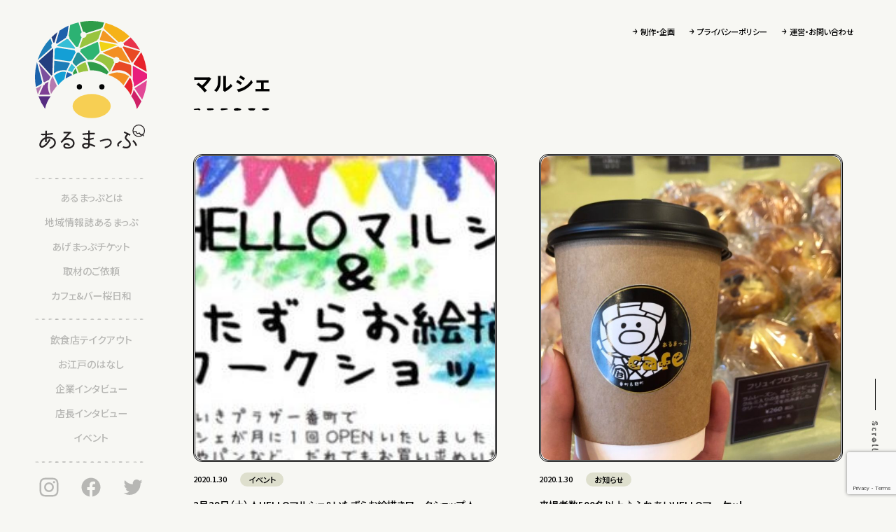

--- FILE ---
content_type: text/html; charset=UTF-8
request_url: https://armap.tokyo/tag/%E3%83%9E%E3%83%AB%E3%82%B7%E3%82%A7/
body_size: 11485
content:
<!DOCTYPE HTML>
<html class="no-js" lang="ja">
<head prefix="og: http://ogp.me/ns# fb: http://ogp.me/ns/fb# article: http://ogp.me/ns/article#">
	<!-- Global site tag (gtag.js) - Google Analytics -->
	<script async src="https://www.googletagmanager.com/gtag/js?id=UA-31205661-7"></script>
	<script>
	  window.dataLayer = window.dataLayer || [];
	  function gtag(){dataLayer.push(arguments);}
	  gtag('js', new Date());

	  gtag('config', 'UA-31205661-7');
	</script>
	<meta charset="UTF-8">
	<title>マルシェ</title>
	<meta name="viewport" content="width=device-width,initial-scale=1.0">
	<!--[if lt IE 9]>
    <script src="http://html5shiv.googlecode.com/svn/trunk/html5.js"></script>
  <![endif]-->

<meta name='robots' content='max-image-preview:large' />
<meta name="keywords" content="" />
<meta name="description" content="" />
<meta name="robots" content="index" />
<meta property="fb:admins" content="" />
<meta property="fb:app_id" content="" />
<meta property="og:title" content="" />
<meta property="og:type" content="" />
<meta property="og:description" content="" />
<meta property="og:url" content="" />
<meta property="og:image" content="" />
<meta property="og:locale" content="ja_JP" />
<meta property="og:site_name" content="あるまっぷ" />
<link href="https://plus.google.com/" rel="publisher" />
<link rel="alternate" type="application/rss+xml" title="あるまっぷ &raquo; マルシェ タグのフィード" href="https://armap.tokyo/tag/%e3%83%9e%e3%83%ab%e3%82%b7%e3%82%a7/feed/" />
<script type="text/javascript">
/* <![CDATA[ */
window._wpemojiSettings = {"baseUrl":"https:\/\/s.w.org\/images\/core\/emoji\/14.0.0\/72x72\/","ext":".png","svgUrl":"https:\/\/s.w.org\/images\/core\/emoji\/14.0.0\/svg\/","svgExt":".svg","source":{"concatemoji":"https:\/\/armap.tokyo\/wp\/wp-includes\/js\/wp-emoji-release.min.js?ver=6.4.7"}};
/*! This file is auto-generated */
!function(i,n){var o,s,e;function c(e){try{var t={supportTests:e,timestamp:(new Date).valueOf()};sessionStorage.setItem(o,JSON.stringify(t))}catch(e){}}function p(e,t,n){e.clearRect(0,0,e.canvas.width,e.canvas.height),e.fillText(t,0,0);var t=new Uint32Array(e.getImageData(0,0,e.canvas.width,e.canvas.height).data),r=(e.clearRect(0,0,e.canvas.width,e.canvas.height),e.fillText(n,0,0),new Uint32Array(e.getImageData(0,0,e.canvas.width,e.canvas.height).data));return t.every(function(e,t){return e===r[t]})}function u(e,t,n){switch(t){case"flag":return n(e,"\ud83c\udff3\ufe0f\u200d\u26a7\ufe0f","\ud83c\udff3\ufe0f\u200b\u26a7\ufe0f")?!1:!n(e,"\ud83c\uddfa\ud83c\uddf3","\ud83c\uddfa\u200b\ud83c\uddf3")&&!n(e,"\ud83c\udff4\udb40\udc67\udb40\udc62\udb40\udc65\udb40\udc6e\udb40\udc67\udb40\udc7f","\ud83c\udff4\u200b\udb40\udc67\u200b\udb40\udc62\u200b\udb40\udc65\u200b\udb40\udc6e\u200b\udb40\udc67\u200b\udb40\udc7f");case"emoji":return!n(e,"\ud83e\udef1\ud83c\udffb\u200d\ud83e\udef2\ud83c\udfff","\ud83e\udef1\ud83c\udffb\u200b\ud83e\udef2\ud83c\udfff")}return!1}function f(e,t,n){var r="undefined"!=typeof WorkerGlobalScope&&self instanceof WorkerGlobalScope?new OffscreenCanvas(300,150):i.createElement("canvas"),a=r.getContext("2d",{willReadFrequently:!0}),o=(a.textBaseline="top",a.font="600 32px Arial",{});return e.forEach(function(e){o[e]=t(a,e,n)}),o}function t(e){var t=i.createElement("script");t.src=e,t.defer=!0,i.head.appendChild(t)}"undefined"!=typeof Promise&&(o="wpEmojiSettingsSupports",s=["flag","emoji"],n.supports={everything:!0,everythingExceptFlag:!0},e=new Promise(function(e){i.addEventListener("DOMContentLoaded",e,{once:!0})}),new Promise(function(t){var n=function(){try{var e=JSON.parse(sessionStorage.getItem(o));if("object"==typeof e&&"number"==typeof e.timestamp&&(new Date).valueOf()<e.timestamp+604800&&"object"==typeof e.supportTests)return e.supportTests}catch(e){}return null}();if(!n){if("undefined"!=typeof Worker&&"undefined"!=typeof OffscreenCanvas&&"undefined"!=typeof URL&&URL.createObjectURL&&"undefined"!=typeof Blob)try{var e="postMessage("+f.toString()+"("+[JSON.stringify(s),u.toString(),p.toString()].join(",")+"));",r=new Blob([e],{type:"text/javascript"}),a=new Worker(URL.createObjectURL(r),{name:"wpTestEmojiSupports"});return void(a.onmessage=function(e){c(n=e.data),a.terminate(),t(n)})}catch(e){}c(n=f(s,u,p))}t(n)}).then(function(e){for(var t in e)n.supports[t]=e[t],n.supports.everything=n.supports.everything&&n.supports[t],"flag"!==t&&(n.supports.everythingExceptFlag=n.supports.everythingExceptFlag&&n.supports[t]);n.supports.everythingExceptFlag=n.supports.everythingExceptFlag&&!n.supports.flag,n.DOMReady=!1,n.readyCallback=function(){n.DOMReady=!0}}).then(function(){return e}).then(function(){var e;n.supports.everything||(n.readyCallback(),(e=n.source||{}).concatemoji?t(e.concatemoji):e.wpemoji&&e.twemoji&&(t(e.twemoji),t(e.wpemoji)))}))}((window,document),window._wpemojiSettings);
/* ]]> */
</script>
<style id='wp-emoji-styles-inline-css' type='text/css'>

	img.wp-smiley, img.emoji {
		display: inline !important;
		border: none !important;
		box-shadow: none !important;
		height: 1em !important;
		width: 1em !important;
		margin: 0 0.07em !important;
		vertical-align: -0.1em !important;
		background: none !important;
		padding: 0 !important;
	}
</style>
<link rel='stylesheet' id='wp-block-library-css' href='https://armap.tokyo/wp/wp-includes/css/dist/block-library/style.min.css?ver=6.4.7' type='text/css' media='all' />
<style id='classic-theme-styles-inline-css' type='text/css'>
/*! This file is auto-generated */
.wp-block-button__link{color:#fff;background-color:#32373c;border-radius:9999px;box-shadow:none;text-decoration:none;padding:calc(.667em + 2px) calc(1.333em + 2px);font-size:1.125em}.wp-block-file__button{background:#32373c;color:#fff;text-decoration:none}
</style>
<style id='global-styles-inline-css' type='text/css'>
body{--wp--preset--color--black: #000000;--wp--preset--color--cyan-bluish-gray: #abb8c3;--wp--preset--color--white: #ffffff;--wp--preset--color--pale-pink: #f78da7;--wp--preset--color--vivid-red: #cf2e2e;--wp--preset--color--luminous-vivid-orange: #ff6900;--wp--preset--color--luminous-vivid-amber: #fcb900;--wp--preset--color--light-green-cyan: #7bdcb5;--wp--preset--color--vivid-green-cyan: #00d084;--wp--preset--color--pale-cyan-blue: #8ed1fc;--wp--preset--color--vivid-cyan-blue: #0693e3;--wp--preset--color--vivid-purple: #9b51e0;--wp--preset--gradient--vivid-cyan-blue-to-vivid-purple: linear-gradient(135deg,rgba(6,147,227,1) 0%,rgb(155,81,224) 100%);--wp--preset--gradient--light-green-cyan-to-vivid-green-cyan: linear-gradient(135deg,rgb(122,220,180) 0%,rgb(0,208,130) 100%);--wp--preset--gradient--luminous-vivid-amber-to-luminous-vivid-orange: linear-gradient(135deg,rgba(252,185,0,1) 0%,rgba(255,105,0,1) 100%);--wp--preset--gradient--luminous-vivid-orange-to-vivid-red: linear-gradient(135deg,rgba(255,105,0,1) 0%,rgb(207,46,46) 100%);--wp--preset--gradient--very-light-gray-to-cyan-bluish-gray: linear-gradient(135deg,rgb(238,238,238) 0%,rgb(169,184,195) 100%);--wp--preset--gradient--cool-to-warm-spectrum: linear-gradient(135deg,rgb(74,234,220) 0%,rgb(151,120,209) 20%,rgb(207,42,186) 40%,rgb(238,44,130) 60%,rgb(251,105,98) 80%,rgb(254,248,76) 100%);--wp--preset--gradient--blush-light-purple: linear-gradient(135deg,rgb(255,206,236) 0%,rgb(152,150,240) 100%);--wp--preset--gradient--blush-bordeaux: linear-gradient(135deg,rgb(254,205,165) 0%,rgb(254,45,45) 50%,rgb(107,0,62) 100%);--wp--preset--gradient--luminous-dusk: linear-gradient(135deg,rgb(255,203,112) 0%,rgb(199,81,192) 50%,rgb(65,88,208) 100%);--wp--preset--gradient--pale-ocean: linear-gradient(135deg,rgb(255,245,203) 0%,rgb(182,227,212) 50%,rgb(51,167,181) 100%);--wp--preset--gradient--electric-grass: linear-gradient(135deg,rgb(202,248,128) 0%,rgb(113,206,126) 100%);--wp--preset--gradient--midnight: linear-gradient(135deg,rgb(2,3,129) 0%,rgb(40,116,252) 100%);--wp--preset--font-size--small: 13px;--wp--preset--font-size--medium: 20px;--wp--preset--font-size--large: 36px;--wp--preset--font-size--x-large: 42px;--wp--preset--spacing--20: 0.44rem;--wp--preset--spacing--30: 0.67rem;--wp--preset--spacing--40: 1rem;--wp--preset--spacing--50: 1.5rem;--wp--preset--spacing--60: 2.25rem;--wp--preset--spacing--70: 3.38rem;--wp--preset--spacing--80: 5.06rem;--wp--preset--shadow--natural: 6px 6px 9px rgba(0, 0, 0, 0.2);--wp--preset--shadow--deep: 12px 12px 50px rgba(0, 0, 0, 0.4);--wp--preset--shadow--sharp: 6px 6px 0px rgba(0, 0, 0, 0.2);--wp--preset--shadow--outlined: 6px 6px 0px -3px rgba(255, 255, 255, 1), 6px 6px rgba(0, 0, 0, 1);--wp--preset--shadow--crisp: 6px 6px 0px rgba(0, 0, 0, 1);}:where(.is-layout-flex){gap: 0.5em;}:where(.is-layout-grid){gap: 0.5em;}body .is-layout-flow > .alignleft{float: left;margin-inline-start: 0;margin-inline-end: 2em;}body .is-layout-flow > .alignright{float: right;margin-inline-start: 2em;margin-inline-end: 0;}body .is-layout-flow > .aligncenter{margin-left: auto !important;margin-right: auto !important;}body .is-layout-constrained > .alignleft{float: left;margin-inline-start: 0;margin-inline-end: 2em;}body .is-layout-constrained > .alignright{float: right;margin-inline-start: 2em;margin-inline-end: 0;}body .is-layout-constrained > .aligncenter{margin-left: auto !important;margin-right: auto !important;}body .is-layout-constrained > :where(:not(.alignleft):not(.alignright):not(.alignfull)){max-width: var(--wp--style--global--content-size);margin-left: auto !important;margin-right: auto !important;}body .is-layout-constrained > .alignwide{max-width: var(--wp--style--global--wide-size);}body .is-layout-flex{display: flex;}body .is-layout-flex{flex-wrap: wrap;align-items: center;}body .is-layout-flex > *{margin: 0;}body .is-layout-grid{display: grid;}body .is-layout-grid > *{margin: 0;}:where(.wp-block-columns.is-layout-flex){gap: 2em;}:where(.wp-block-columns.is-layout-grid){gap: 2em;}:where(.wp-block-post-template.is-layout-flex){gap: 1.25em;}:where(.wp-block-post-template.is-layout-grid){gap: 1.25em;}.has-black-color{color: var(--wp--preset--color--black) !important;}.has-cyan-bluish-gray-color{color: var(--wp--preset--color--cyan-bluish-gray) !important;}.has-white-color{color: var(--wp--preset--color--white) !important;}.has-pale-pink-color{color: var(--wp--preset--color--pale-pink) !important;}.has-vivid-red-color{color: var(--wp--preset--color--vivid-red) !important;}.has-luminous-vivid-orange-color{color: var(--wp--preset--color--luminous-vivid-orange) !important;}.has-luminous-vivid-amber-color{color: var(--wp--preset--color--luminous-vivid-amber) !important;}.has-light-green-cyan-color{color: var(--wp--preset--color--light-green-cyan) !important;}.has-vivid-green-cyan-color{color: var(--wp--preset--color--vivid-green-cyan) !important;}.has-pale-cyan-blue-color{color: var(--wp--preset--color--pale-cyan-blue) !important;}.has-vivid-cyan-blue-color{color: var(--wp--preset--color--vivid-cyan-blue) !important;}.has-vivid-purple-color{color: var(--wp--preset--color--vivid-purple) !important;}.has-black-background-color{background-color: var(--wp--preset--color--black) !important;}.has-cyan-bluish-gray-background-color{background-color: var(--wp--preset--color--cyan-bluish-gray) !important;}.has-white-background-color{background-color: var(--wp--preset--color--white) !important;}.has-pale-pink-background-color{background-color: var(--wp--preset--color--pale-pink) !important;}.has-vivid-red-background-color{background-color: var(--wp--preset--color--vivid-red) !important;}.has-luminous-vivid-orange-background-color{background-color: var(--wp--preset--color--luminous-vivid-orange) !important;}.has-luminous-vivid-amber-background-color{background-color: var(--wp--preset--color--luminous-vivid-amber) !important;}.has-light-green-cyan-background-color{background-color: var(--wp--preset--color--light-green-cyan) !important;}.has-vivid-green-cyan-background-color{background-color: var(--wp--preset--color--vivid-green-cyan) !important;}.has-pale-cyan-blue-background-color{background-color: var(--wp--preset--color--pale-cyan-blue) !important;}.has-vivid-cyan-blue-background-color{background-color: var(--wp--preset--color--vivid-cyan-blue) !important;}.has-vivid-purple-background-color{background-color: var(--wp--preset--color--vivid-purple) !important;}.has-black-border-color{border-color: var(--wp--preset--color--black) !important;}.has-cyan-bluish-gray-border-color{border-color: var(--wp--preset--color--cyan-bluish-gray) !important;}.has-white-border-color{border-color: var(--wp--preset--color--white) !important;}.has-pale-pink-border-color{border-color: var(--wp--preset--color--pale-pink) !important;}.has-vivid-red-border-color{border-color: var(--wp--preset--color--vivid-red) !important;}.has-luminous-vivid-orange-border-color{border-color: var(--wp--preset--color--luminous-vivid-orange) !important;}.has-luminous-vivid-amber-border-color{border-color: var(--wp--preset--color--luminous-vivid-amber) !important;}.has-light-green-cyan-border-color{border-color: var(--wp--preset--color--light-green-cyan) !important;}.has-vivid-green-cyan-border-color{border-color: var(--wp--preset--color--vivid-green-cyan) !important;}.has-pale-cyan-blue-border-color{border-color: var(--wp--preset--color--pale-cyan-blue) !important;}.has-vivid-cyan-blue-border-color{border-color: var(--wp--preset--color--vivid-cyan-blue) !important;}.has-vivid-purple-border-color{border-color: var(--wp--preset--color--vivid-purple) !important;}.has-vivid-cyan-blue-to-vivid-purple-gradient-background{background: var(--wp--preset--gradient--vivid-cyan-blue-to-vivid-purple) !important;}.has-light-green-cyan-to-vivid-green-cyan-gradient-background{background: var(--wp--preset--gradient--light-green-cyan-to-vivid-green-cyan) !important;}.has-luminous-vivid-amber-to-luminous-vivid-orange-gradient-background{background: var(--wp--preset--gradient--luminous-vivid-amber-to-luminous-vivid-orange) !important;}.has-luminous-vivid-orange-to-vivid-red-gradient-background{background: var(--wp--preset--gradient--luminous-vivid-orange-to-vivid-red) !important;}.has-very-light-gray-to-cyan-bluish-gray-gradient-background{background: var(--wp--preset--gradient--very-light-gray-to-cyan-bluish-gray) !important;}.has-cool-to-warm-spectrum-gradient-background{background: var(--wp--preset--gradient--cool-to-warm-spectrum) !important;}.has-blush-light-purple-gradient-background{background: var(--wp--preset--gradient--blush-light-purple) !important;}.has-blush-bordeaux-gradient-background{background: var(--wp--preset--gradient--blush-bordeaux) !important;}.has-luminous-dusk-gradient-background{background: var(--wp--preset--gradient--luminous-dusk) !important;}.has-pale-ocean-gradient-background{background: var(--wp--preset--gradient--pale-ocean) !important;}.has-electric-grass-gradient-background{background: var(--wp--preset--gradient--electric-grass) !important;}.has-midnight-gradient-background{background: var(--wp--preset--gradient--midnight) !important;}.has-small-font-size{font-size: var(--wp--preset--font-size--small) !important;}.has-medium-font-size{font-size: var(--wp--preset--font-size--medium) !important;}.has-large-font-size{font-size: var(--wp--preset--font-size--large) !important;}.has-x-large-font-size{font-size: var(--wp--preset--font-size--x-large) !important;}
.wp-block-navigation a:where(:not(.wp-element-button)){color: inherit;}
:where(.wp-block-post-template.is-layout-flex){gap: 1.25em;}:where(.wp-block-post-template.is-layout-grid){gap: 1.25em;}
:where(.wp-block-columns.is-layout-flex){gap: 2em;}:where(.wp-block-columns.is-layout-grid){gap: 2em;}
.wp-block-pullquote{font-size: 1.5em;line-height: 1.6;}
</style>
<link rel='stylesheet' id='contact-form-7-css' href='https://armap.tokyo/wp/wp-content/plugins/contact-form-7/includes/css/styles.css?ver=5.9.8' type='text/css' media='all' />
<link rel="https://api.w.org/" href="https://armap.tokyo/wp-json/" /><link rel="alternate" type="application/json" href="https://armap.tokyo/wp-json/wp/v2/tags/57" /><link rel="EditURI" type="application/rsd+xml" title="RSD" href="https://armap.tokyo/wp/xmlrpc.php?rsd" />
<meta name="generator" content="WordPress 6.4.7" />
	<style type="text/css" id="xeory_base-header-css">
	
	
	</style>
	<link rel="icon" href="https://armap.tokyo/wp/wp-content/uploads/2022/06/cropped-512_512-32x32.png" sizes="32x32" />
<link rel="icon" href="https://armap.tokyo/wp/wp-content/uploads/2022/06/cropped-512_512-192x192.png" sizes="192x192" />
<link rel="apple-touch-icon" href="https://armap.tokyo/wp/wp-content/uploads/2022/06/cropped-512_512-180x180.png" />
<meta name="msapplication-TileImage" content="https://armap.tokyo/wp/wp-content/uploads/2022/06/cropped-512_512-270x270.png" />

<link href="https://fonts.googleapis.com/css2?family=Cabin+Sketch:wght@700&amp;family=Noto+Sans+JP:wght@500;700&amp;display=swap" rel="stylesheet">
<link rel="stylesheet" type="text/css" href="/wp/wp-content/themes/armap/css/common.css" media="print,screen" />
<link rel="stylesheet" type="text/css" href="/wp/wp-content/themes/armap/css/template.css" media="print,screen" />
<link rel="stylesheet" type="text/css" href="/wp/wp-content/themes/armap/css/site.css" media="print,screen" />
<link rel="stylesheet" type="text/css" href="/wp/wp-content/themes/armap/css/construction.css" media="print,screen" />
<link rel="stylesheet" type="text/css" href="/wp/wp-content/themes/armap/css/style.css" media="print,screen" />
	

</head>
	<body class="archive tag tag-57 " itemschope="itemscope" itemtype="http://schema.org/WebPage">
		
<svg style="position: absolute; width: 0; height: 0; overflow: hidden;">
<!-------------------------------
fb
--------------------------------->
<g id="fb" viewBox="0 0 20 20">
	<path class="st1" d="M19,10.05c0-4.97-4.03-9-9-9s-9,4.03-9,9c0,4.49,3.29,8.22,7.59,8.89v-6.29H6.31v-2.6h2.29V8.07
	c0-2.26,1.34-3.5,3.4-3.5c0.98,0,2.01,0.18,2.01,0.18v2.21h-1.13c-1.12,0-1.47,0.69-1.47,1.41v1.69h2.5l-0.4,2.6h-2.1v6.29
	C15.71,18.27,19,14.55,19,10.05z"/>
</g>
<!-------------------------------
tw
--------------------------------->
<g id="tw" viewBox="0 0 20 20">
<path class="st1" d="M19,4.43c-0.67,0.29-1.38,0.49-2.13,0.58c0.76-0.46,1.35-1.17,1.62-2.04C17.79,3.4,17,3.7,16.16,3.86
	c-0.68-0.72-1.64-1.17-2.7-1.17c-2.04,0-3.69,1.66-3.69,3.69c0,0.29,0.02,0.57,0.08,0.84C6.79,7.08,4.08,5.61,2.25,3.37
	c-0.32,0.55-0.5,1.18-0.5,1.86c0,1.28,0.66,2.41,1.64,3.06C2.79,8.28,2.21,8.11,1.72,7.84v0.04c0,1.79,1.28,3.28,2.96,3.62
	c-0.3,0.08-0.63,0.12-0.97,0.12c-0.24,0-0.47-0.01-0.7-0.06c0.48,1.46,1.83,2.53,3.45,2.57C5.2,15.11,3.61,15.7,1.88,15.7
	c-0.3,0-0.59-0.01-0.88-0.05c1.63,1.05,3.57,1.65,5.66,1.65c6.79,0,10.5-5.62,10.5-10.48c0-0.16-0.01-0.32-0.01-0.48
	C17.88,5.82,18.5,5.17,19,4.43L19,4.43z"/>
</g>
<!-------------------------------
st
--------------------------------->
<g id="st" viewBox="0 0 20 20">
<path class="st1" d="M17.7,5.4c0-0.4-0.4-0.7-0.8-0.7h-3.3V4.3c0-2-1.6-3.6-3.6-3.6S6.4,2.3,6.4,4.3v0.3H3.1C2.7,4.7,2.4,5,2.3,5.4
	L2,18.4c0,0.2,0,0.4,0.2,0.6c0.1,0.2,0.4,0.3,0.6,0.3h14.5c0.2,0,0.4-0.1,0.6-0.3c0.1-0.2,0.2-0.4,0.2-0.6L17.7,5.4z M7.2,7.9
	C7.7,7.9,8,7.6,8,7.2V6.2h4v0.9c0,0.4,0.4,0.8,0.8,0.8s0.8-0.4,0.8-0.8V6.2h2.6l0.2,11.5H3.6L3.8,6.2h2.6v0.9
	C6.4,7.6,6.8,7.9,7.2,7.9z M8,4.7V4.3c0-1.1,0.9-2,2-2s2,0.9,2,2v0.3H8z"/>
</g>
<!-------------------------------
ig
--------------------------------->
<g id="ig" viewBox="0 0 20 20">
	<path class="st2" d="M18.95,6.29c-0.04-0.96-0.2-1.61-0.42-2.18c-0.23-0.59-0.54-1.09-1.04-1.59c-0.5-0.5-1-0.81-1.59-1.04
		c-0.57-0.22-1.23-0.37-2.18-0.42C12.75,1.01,12.44,1,10,1S7.25,1.01,6.29,1.05C5.33,1.1,4.68,1.25,4.1,1.47
		C3.51,1.7,3.01,2.01,2.51,2.51c-0.5,0.5-0.81,1-1.04,1.59C1.25,4.68,1.1,5.33,1.05,6.29C1.01,7.25,1,7.56,1,10
		c0,2.44,0.01,2.75,0.05,3.71c0.04,0.96,0.2,1.61,0.42,2.18c0.23,0.59,0.54,1.09,1.04,1.59c0.5,0.5,1,0.81,1.59,1.04
		c0.57,0.22,1.23,0.37,2.18,0.42C7.25,18.99,7.56,19,10,19s2.75-0.01,3.71-0.05c0.96-0.04,1.61-0.2,2.18-0.42
		c0.59-0.23,1.09-0.54,1.59-1.04c0.5-0.5,0.81-1,1.04-1.59c0.22-0.57,0.37-1.23,0.42-2.18C18.99,12.75,19,12.44,19,10
		C19,7.56,18.99,7.25,18.95,6.29z M17.33,13.64c-0.04,0.88-0.19,1.35-0.31,1.67c-0.16,0.42-0.36,0.72-0.67,1.03
		c-0.31,0.31-0.61,0.51-1.03,0.67c-0.32,0.12-0.79,0.27-1.67,0.31c-0.95,0.04-1.23,0.05-3.64,0.05c-2.4,0-2.69-0.01-3.64-0.05
		c-0.88-0.04-1.35-0.19-1.67-0.31c-0.42-0.16-0.72-0.36-1.03-0.67c-0.31-0.31-0.51-0.61-0.67-1.03c-0.12-0.32-0.27-0.79-0.31-1.67
		C2.63,12.69,2.62,12.4,2.62,10c0-2.4,0.01-2.69,0.05-3.64c0.04-0.88,0.19-1.35,0.31-1.67c0.16-0.42,0.36-0.72,0.67-1.03
		c0.31-0.31,0.61-0.51,1.03-0.67c0.32-0.12,0.79-0.27,1.67-0.31C7.31,2.63,7.6,2.62,10,2.62s2.69,0.01,3.64,0.05
		c0.88,0.04,1.35,0.19,1.67,0.31c0.42,0.16,0.72,0.36,1.03,0.67c0.31,0.31,0.51,0.61,0.67,1.03c0.12,0.32,0.27,0.79,0.31,1.67
		c0.04,0.95,0.05,1.23,0.05,3.64C17.38,12.4,17.37,12.69,17.33,13.64z"/>
	<path class="st2" d="M10,5.38c-2.55,0-4.62,2.07-4.62,4.62c0,2.55,2.07,4.62,4.62,4.62c2.55,0,4.62-2.07,4.62-4.62
		C14.62,7.45,12.55,5.38,10,5.38z M10,13c-1.66,0-3-1.34-3-3s1.34-3,3-3c1.66,0,3,1.34,3,3S11.66,13,10,13z"/>
	<circle class="st2" cx="14.8" cy="5.2" r="1.08"/>
</g>
</svg><!-- header -->
<div id="loading"><div id="loader"></div></div>
		
<!-- start global nav  -->
<header id="header-wrapper">
	<div class="header-Inner">
	<a href="/" class="sitetitle logo rolling"><img src="/wp/wp-content/themes/armap/img/armap_logo.svg" alt="あるまっぷ"/></a>
	<div id="btn_gNavi"><span></span></div>
	<div class="scrollwrap">
	<div class="drowerInner" id="drowerNav">	
						<nav id="gnav" role="navigation" itemscope="itemscope" itemtype="http://scheme.org/SiteNavigationElement">
			  <div class="inner">
			  <div id="gnav-container" class="gnav-container"><ul id="gnav-ul" class="clearfix"><li id="menu-item-2268" class="menu-item menu-item-type-post_type menu-item-object-page menu-item-2268 aboutarmap"><a href="https://armap.tokyo/aboutarmap/">あるまっぷとは</a></li>
<li id="menu-item-2270" class="menu-item menu-item-type-post_type menu-item-object-page menu-item-2270 freepaper"><a href="https://armap.tokyo/freepaper/">地域情報誌あるまっぷ</a></li>
<li id="menu-item-5341" class="menu-item menu-item-type-post_type menu-item-object-page menu-item-5341 ticket"><a href="https://armap.tokyo/ticket/">あげまっぷチケット</a></li>
<li id="menu-item-5401" class="menu-item menu-item-type-post_type menu-item-object-page menu-item-5401 interview"><a href="https://armap.tokyo/interview/">取材のご依頼</a></li>
<li id="menu-item-5344" class="menu-item menu-item-type-post_type menu-item-object-page menu-item-5344 "><a href="https://armap.tokyo/sakurabiyori/">カフェ&#038;バー桜日和</a></li>
</ul></div>				</div>
			</nav>
						<nav id="anav" role="navigation" itemscope="itemscope" itemtype="http://scheme.org/SiteNavigationElement">
			  <div class="inner">
			<div id="gnav-container" class="gnav-container"><ul id="gnav2-ul" class="clearfix"><li id="menu-item-5444" class="menu-item menu-item-type-taxonomy menu-item-object-category menu-item-5444 "><a href="https://armap.tokyo/category/ouenproject/">飲食店テイクアウト</a></li>
<li id="menu-item-5410" class="menu-item menu-item-type-taxonomy menu-item-object-category menu-item-5410 oedo"><a href="https://armap.tokyo/category/oedo/">お江戸のはなし</a></li>
<li id="menu-item-5411" class="menu-item menu-item-type-taxonomy menu-item-object-category menu-item-5411 interview-c"><a href="https://armap.tokyo/category/colum/interview-c/">企業インタビュー</a></li>
<li id="menu-item-5412" class="menu-item menu-item-type-taxonomy menu-item-object-category menu-item-5412 interview-s"><a href="https://armap.tokyo/category/colum/interview-s/">店長インタビュー</a></li>
<li id="menu-item-5413" class="menu-item menu-item-type-taxonomy menu-item-object-category menu-item-5413 event"><a href="https://armap.tokyo/category/event/">イベント</a></li>
</ul></div>				</div>
			</nav>
			<nav class="sns column-flex">
				<a href="https://www.instagram.com/hanzomon_armap/" target="_blank"><svg viewBox="0 0 20 20"><use xmlns:xlink="http://www.w3.org/1999/xlink" xlink:href="#ig"></use></svg></a>
				<a href="https://www.facebook.com/armap.chiyoda/" target="_blank"><svg viewBox="0 0 20 20"><use xmlns:xlink="http://www.w3.org/1999/xlink" xlink:href="#fb"></use></svg></a>
				<a href="https://twitter.com/hanzomon_armap" target="_blank"><svg viewBox="0 0 20 20"><use xmlns:xlink="http://www.w3.org/1999/xlink" xlink:href="#tw"></use></svg></a>
			</nav>
		</div>
		</div>
	</div>
</header><nav id="subnav" class="main-wide drowerInner mini-text wrapper">
	<a href="/seisaku/" class="arr">制作・企画</a><a href="/policy/" class="arr">プライバシーポリシー</a><a href="/contact/" class="arr">運営・お問い合わせ</a>
</nav><!-- /header -->
<div class="scrollDown"><span class="eng"><img src="/wp/wp-content/themes/armap/img/scrolldown.svg" alt="Scroll down"/></span></div>


<!-- main -->
<main class="container-wrap" id="archive"><!-- main -->
<article>
	
        <header class="wrapper contents">
            <div class="pagetitle"><div class="container"><h1 class="title underline">マルシェ</h1></div></div>
		</header>
		
		<section class="sec wrapper">
        	<div class="container pageArchive">
				<div class="column-flex box-column2 clumn clearfix view">
																				
                <div class="box-column-size1 thumbnail ">
                    <a href="https://armap.tokyo/marche-0229/"><figure class="img-thumbnail radius-s"><img width="528" height="236" src="https://armap.tokyo/wp/wp-content/uploads/2020/01/HELLOmarche0229omote-e1592189603499.jpg" class="attachment-large size-large wp-post-image" alt="" decoding="async" fetchpriority="high" srcset="https://armap.tokyo/wp/wp-content/uploads/2020/01/HELLOmarche0229omote-e1592189603499.jpg 528w, https://armap.tokyo/wp/wp-content/uploads/2020/01/HELLOmarche0229omote-e1592189603499-300x134.jpg 300w, https://armap.tokyo/wp/wp-content/uploads/2020/01/HELLOmarche0229omote-e1592189603499-359x160.jpg 359w" sizes="(max-width: 528px) 100vw, 528px" /></figure></a>
                    <div class="thumb-info">
                        <div class="thumb-deta mini-text">
                             <time class="date">2020.1.30</time><div class="cat-wrap">
							 <span class="cat">
								<a href="https://armap.tokyo/category/event/">イベント</a>							</span></div>
                        </div>
                        <h3 class="title3"><a href="https://armap.tokyo/marche-0229/">2月29日（土）★HELLOマルシェ＆いたずらお絵描きワークショップ★</a></h3>
						<div class="archive-content"><p>&nbsp; １月の「ふれあいHELLOマーケット」で開催したマルシェを 今後も月に１回で開催することに決定しました☆ &nbsp; 同日は親子で参加できるワークショップも開催されますよ♪ &nbsp; &nbsp; ★ [&hellip;]</p>
</div>
                    </div>
                </div>
                    <div class="box-column-size1 thumbnail ">
                    <a href="https://armap.tokyo/marche-report01/"><figure class="img-thumbnail radius-s"><img width="1024" height="768" src="https://armap.tokyo/wp/wp-content/uploads/2020/01/11311914896579-1024x768.jpg" class="attachment-large size-large wp-post-image" alt="" decoding="async" srcset="https://armap.tokyo/wp/wp-content/uploads/2020/01/11311914896579-1024x768.jpg 1024w, https://armap.tokyo/wp/wp-content/uploads/2020/01/11311914896579-300x225.jpg 300w, https://armap.tokyo/wp/wp-content/uploads/2020/01/11311914896579-768x576.jpg 768w, https://armap.tokyo/wp/wp-content/uploads/2020/01/11311914896579-359x269.jpg 359w, https://armap.tokyo/wp/wp-content/uploads/2020/01/11311914896579-e1580346823798.jpg 1478w" sizes="(max-width: 1024px) 100vw, 1024px" /></figure></a>
                    <div class="thumb-info">
                        <div class="thumb-deta mini-text">
                             <time class="date">2020.1.30</time><div class="cat-wrap">
							 <span class="cat">
								<a href="https://armap.tokyo/category/info/">お知らせ</a>							</span></div>
                        </div>
                        <h3 class="title3"><a href="https://armap.tokyo/marche-report01/">来場者数500名以上♪ふれあいHELLOマーケット</a></h3>
						<div class="archive-content"><p>先週のふれあいHELLOマーケットでは、 3日間でのべ500名以上の方にお越しいただきました！ 赤ちゃんから、ご高齢の方まで 老若男女あつまる楽しい空間♪ ご来場くださった皆様、 ありがとうございました(*^。^*) &#038; [&hellip;]</p>
</div>
                    </div>
                </div>
                    <div class="box-column-size1 thumbnail ">
                    <a href="https://armap.tokyo/newyear2020/"><figure class="img-thumbnail radius-s"><img width="1024" height="692" src="https://armap.tokyo/wp/wp-content/uploads/2020/01/942596-1024x692.jpg" class="attachment-large size-large wp-post-image" alt="" decoding="async" srcset="https://armap.tokyo/wp/wp-content/uploads/2020/01/942596-1024x692.jpg 1024w, https://armap.tokyo/wp/wp-content/uploads/2020/01/942596-300x203.jpg 300w, https://armap.tokyo/wp/wp-content/uploads/2020/01/942596-768x519.jpg 768w, https://armap.tokyo/wp/wp-content/uploads/2020/01/942596-1536x1038.jpg 1536w, https://armap.tokyo/wp/wp-content/uploads/2020/01/942596-359x243.jpg 359w, https://armap.tokyo/wp/wp-content/uploads/2020/01/942596-e1578158102483.jpg 1600w" sizes="(max-width: 1024px) 100vw, 1024px" /></figure></a>
                    <div class="thumb-info">
                        <div class="thumb-deta mini-text">
                             <time class="date">2020.1.05</time><div class="cat-wrap">
							 <span class="cat">
								<a href="https://armap.tokyo/category/colum/henshukouki/">あるまっぷ編集者の独り言</a><a href="https://armap.tokyo/category/info/">お知らせ</a><a href="https://armap.tokyo/category/colum/">コラム</a>							</span></div>
                        </div>
                        <h3 class="title3"><a href="https://armap.tokyo/newyear2020/">2020年★おめでとうございます</a></h3>
						<div class="archive-content"><p>さて、2020年。なんだかとってもキリの良い数字で、それだけで良い年になりそうな感じさえしてきます。</p>
</div>
                    </div>
                </div>
                    <div class="box-column-size1 thumbnail ">
                    <a href="https://armap.tokyo/marche-0123/"><figure class="img-thumbnail radius-s"><img width="420" height="587" src="https://armap.tokyo/wp/wp-content/uploads/2019/12/_2020012325-e1577408101763.png" class="attachment-large size-large wp-post-image" alt="" decoding="async" loading="lazy" /></figure></a>
                    <div class="thumb-info">
                        <div class="thumb-deta mini-text">
                             <time class="date">2019.12.27</time><div class="cat-wrap">
							 <span class="cat">
								<a href="https://armap.tokyo/category/info/">お知らせ</a><a href="https://armap.tokyo/category/event/">イベント</a>							</span></div>
                        </div>
                        <h3 class="title3"><a href="https://armap.tokyo/marche-0123/">番町&#038;麴町マルシェがかえってくる！ふれあいHELLOマーケット</a></h3>
						<div class="archive-content"><p>来年1月、いきいきプラザ一番町にて＜ふれあいHELLOマーケット＞が開催されます♪</p>
</div>
                    </div>
                </div>
    	
	<div></div></section>
    	
	</aticle>
</main>

<footer id="footer-wrapper" class="main-wide">
	<div class="sec wrapper">
	<div class="container">
		<a href="/" class="sitetitle logo column"><span><img src="/wp/wp-content/themes/armap/img/armap_logo.svg" alt="あるまっぷCHIYODA"/></span></a>
		<p>Produce by あるまっぷ</p>
		<!--
		<a href="https://goo.gl/maps/4C7LPSj8mvQwRRrm9" target="_blank" class="btn btn-black eng">MAP</a>
-->
		<div class="copy">&copy; Community Partner Inc.</div>
	</div>
	</div>
</footer><!-- js -->

  <script src="https://apis.google.com/js/platform.js" async defer>
    {lang: 'ja'}
  </script><script type="text/javascript" src="https://armap.tokyo/wp/wp-includes/js/dist/vendor/wp-polyfill-inert.min.js?ver=3.1.2" id="wp-polyfill-inert-js"></script>
<script type="text/javascript" src="https://armap.tokyo/wp/wp-includes/js/dist/vendor/regenerator-runtime.min.js?ver=0.14.0" id="regenerator-runtime-js"></script>
<script type="text/javascript" src="https://armap.tokyo/wp/wp-includes/js/dist/vendor/wp-polyfill.min.js?ver=3.15.0" id="wp-polyfill-js"></script>
<script type="text/javascript" src="https://armap.tokyo/wp/wp-includes/js/dist/hooks.min.js?ver=c6aec9a8d4e5a5d543a1" id="wp-hooks-js"></script>
<script type="text/javascript" src="https://armap.tokyo/wp/wp-includes/js/dist/i18n.min.js?ver=7701b0c3857f914212ef" id="wp-i18n-js"></script>
<script type="text/javascript" id="wp-i18n-js-after">
/* <![CDATA[ */
wp.i18n.setLocaleData( { 'text direction\u0004ltr': [ 'ltr' ] } );
/* ]]> */
</script>
<script type="text/javascript" src="https://armap.tokyo/wp/wp-content/plugins/contact-form-7/includes/swv/js/index.js?ver=5.9.8" id="swv-js"></script>
<script type="text/javascript" id="contact-form-7-js-extra">
/* <![CDATA[ */
var wpcf7 = {"api":{"root":"https:\/\/armap.tokyo\/wp-json\/","namespace":"contact-form-7\/v1"}};
/* ]]> */
</script>
<script type="text/javascript" id="contact-form-7-js-translations">
/* <![CDATA[ */
( function( domain, translations ) {
	var localeData = translations.locale_data[ domain ] || translations.locale_data.messages;
	localeData[""].domain = domain;
	wp.i18n.setLocaleData( localeData, domain );
} )( "contact-form-7", {"translation-revision-date":"2024-07-17 08:16:16+0000","generator":"GlotPress\/4.0.1","domain":"messages","locale_data":{"messages":{"":{"domain":"messages","plural-forms":"nplurals=1; plural=0;","lang":"ja_JP"},"This contact form is placed in the wrong place.":["\u3053\u306e\u30b3\u30f3\u30bf\u30af\u30c8\u30d5\u30a9\u30fc\u30e0\u306f\u9593\u9055\u3063\u305f\u4f4d\u7f6e\u306b\u7f6e\u304b\u308c\u3066\u3044\u307e\u3059\u3002"],"Error:":["\u30a8\u30e9\u30fc:"]}},"comment":{"reference":"includes\/js\/index.js"}} );
/* ]]> */
</script>
<script type="text/javascript" src="https://armap.tokyo/wp/wp-content/plugins/contact-form-7/includes/js/index.js?ver=5.9.8" id="contact-form-7-js"></script>
<script type="text/javascript" src="https://www.google.com/recaptcha/api.js?render=6Ld905waAAAAAEomFUqlSSj6gVUBvolqYTAQ0UUt&amp;ver=3.0" id="google-recaptcha-js"></script>
<script type="text/javascript" id="wpcf7-recaptcha-js-extra">
/* <![CDATA[ */
var wpcf7_recaptcha = {"sitekey":"6Ld905waAAAAAEomFUqlSSj6gVUBvolqYTAQ0UUt","actions":{"homepage":"homepage","contactform":"contactform"}};
/* ]]> */
</script>
<script type="text/javascript" src="https://armap.tokyo/wp/wp-content/plugins/contact-form-7/modules/recaptcha/index.js?ver=5.9.8" id="wpcf7-recaptcha-js"></script>

<script type="text/javascript" src="/wp/wp-content/themes/armap/js/jquery.min.js"></script>
<script type="text/javascript" src="/wp/wp-content/themes/armap/js/TweenMax.min.js"></script>
<script type="text/javascript" src="/wp/wp-content/themes/armap/js/ScrollMagic.min.js"></script>
<script type="text/javascript" src="/wp/wp-content/themes/armap/js/animation.gsap.min.js"></script>
<script type="text/javascript" src="/wp/wp-content/themes/armap/js/jquery.easing.1.3.js"></script>
<script type="text/javascript" src="/wp/wp-content/themes/armap/js/jquery.magnific-popup.min.js"></script>
<script type="text/javascript" src="/wp/wp-content/themes/armap/js/bodymovein.js"></script>
<script type="text/javascript" src="/wp/wp-content/themes/armap/js/swiper.js"></script>
<script type="text/javascript" src="/wp/wp-content/themes/armap/js/function.js"></script>

<script type="text/javascript">
( function() {
	var nativeLazyloadInitialize = function() {
		var lazyElements, script;
		if ( 'loading' in HTMLImageElement.prototype ) {
			lazyElements = [].slice.call( document.querySelectorAll( '.native-lazyload-js-fallback' ) );
			lazyElements.forEach( function( element ) {
				if ( ! element.dataset.src ) {
					return;
				}
				element.src = element.dataset.src;
				delete element.dataset.src;
				if ( element.dataset.srcset ) {
					element.srcset = element.dataset.srcset;
					delete element.dataset.srcset;
				}
				if ( element.dataset.sizes ) {
					element.sizes = element.dataset.sizes;
					delete element.dataset.sizes;
				}
				element.classList.remove( 'native-lazyload-js-fallback' );
			} );
		} else if ( ! document.querySelector( 'script#native-lazyload-fallback' ) ) {
			script = document.createElement( 'script' );
			script.id = 'native-lazyload-fallback';
			script.type = 'text/javascript';
			script.src = 'cms/wp-content/plugins/native-lazyload/assets/js/lazyload.js';
			script.defer = true;
			document.body.appendChild( script );
		}
	};
	if ( document.readyState === 'complete' || document.readyState === 'interactive' ) {
		nativeLazyloadInitialize();
	} else {
		window.addEventListener( 'DOMContentLoaded', nativeLazyloadInitialize );
	}
}() );
</script>
<script type='text/javascript' src='/wp/wp-content/themes/armap/js/imagesloaded.mineda1.js?ver=4.1.4' id='imagesloaded-js'></script>
<script type='text/javascript' src='/wp/wp-content/themes/armap/js/masonry.min3a05.js?ver=4.2.2' id='masonry-js'></script>
<script type='text/javascript' src='/wp/wp-content/themes/armap/js/jquery/jquery.masonry.minef70.js?ver=3.1.2b' id='jquery-masonry-js'></script>
<script type='text/javascript' src='/wp/wp-content/themes/armap/js/wp-embed.min69c8.js?ver=5.8.4' id='wp-embed-js'></script>
<script>
(function($){

$(function(){
    $(".sub-menu").css('display', 'none');
  $("#gnav-ul li").hover(function(){
    $(this).children('ul').fadeIn('fast');
  }, function(){
    $(this).children('ul').fadeOut('fast');
  });
    // スマホトグルメニュー

  $('#gnav').removeClass('active');

  $('#header-menu-tog a').click(function(){
    $('#gnav').toggleClass('active');
  });
});


})(jQuery);

</script>
</body>
</html>

--- FILE ---
content_type: text/html; charset=utf-8
request_url: https://www.google.com/recaptcha/api2/anchor?ar=1&k=6Ld905waAAAAAEomFUqlSSj6gVUBvolqYTAQ0UUt&co=aHR0cHM6Ly9hcm1hcC50b2t5bzo0NDM.&hl=en&v=PoyoqOPhxBO7pBk68S4YbpHZ&size=invisible&anchor-ms=20000&execute-ms=30000&cb=2t9cnqdt0f73
body_size: 48714
content:
<!DOCTYPE HTML><html dir="ltr" lang="en"><head><meta http-equiv="Content-Type" content="text/html; charset=UTF-8">
<meta http-equiv="X-UA-Compatible" content="IE=edge">
<title>reCAPTCHA</title>
<style type="text/css">
/* cyrillic-ext */
@font-face {
  font-family: 'Roboto';
  font-style: normal;
  font-weight: 400;
  font-stretch: 100%;
  src: url(//fonts.gstatic.com/s/roboto/v48/KFO7CnqEu92Fr1ME7kSn66aGLdTylUAMa3GUBHMdazTgWw.woff2) format('woff2');
  unicode-range: U+0460-052F, U+1C80-1C8A, U+20B4, U+2DE0-2DFF, U+A640-A69F, U+FE2E-FE2F;
}
/* cyrillic */
@font-face {
  font-family: 'Roboto';
  font-style: normal;
  font-weight: 400;
  font-stretch: 100%;
  src: url(//fonts.gstatic.com/s/roboto/v48/KFO7CnqEu92Fr1ME7kSn66aGLdTylUAMa3iUBHMdazTgWw.woff2) format('woff2');
  unicode-range: U+0301, U+0400-045F, U+0490-0491, U+04B0-04B1, U+2116;
}
/* greek-ext */
@font-face {
  font-family: 'Roboto';
  font-style: normal;
  font-weight: 400;
  font-stretch: 100%;
  src: url(//fonts.gstatic.com/s/roboto/v48/KFO7CnqEu92Fr1ME7kSn66aGLdTylUAMa3CUBHMdazTgWw.woff2) format('woff2');
  unicode-range: U+1F00-1FFF;
}
/* greek */
@font-face {
  font-family: 'Roboto';
  font-style: normal;
  font-weight: 400;
  font-stretch: 100%;
  src: url(//fonts.gstatic.com/s/roboto/v48/KFO7CnqEu92Fr1ME7kSn66aGLdTylUAMa3-UBHMdazTgWw.woff2) format('woff2');
  unicode-range: U+0370-0377, U+037A-037F, U+0384-038A, U+038C, U+038E-03A1, U+03A3-03FF;
}
/* math */
@font-face {
  font-family: 'Roboto';
  font-style: normal;
  font-weight: 400;
  font-stretch: 100%;
  src: url(//fonts.gstatic.com/s/roboto/v48/KFO7CnqEu92Fr1ME7kSn66aGLdTylUAMawCUBHMdazTgWw.woff2) format('woff2');
  unicode-range: U+0302-0303, U+0305, U+0307-0308, U+0310, U+0312, U+0315, U+031A, U+0326-0327, U+032C, U+032F-0330, U+0332-0333, U+0338, U+033A, U+0346, U+034D, U+0391-03A1, U+03A3-03A9, U+03B1-03C9, U+03D1, U+03D5-03D6, U+03F0-03F1, U+03F4-03F5, U+2016-2017, U+2034-2038, U+203C, U+2040, U+2043, U+2047, U+2050, U+2057, U+205F, U+2070-2071, U+2074-208E, U+2090-209C, U+20D0-20DC, U+20E1, U+20E5-20EF, U+2100-2112, U+2114-2115, U+2117-2121, U+2123-214F, U+2190, U+2192, U+2194-21AE, U+21B0-21E5, U+21F1-21F2, U+21F4-2211, U+2213-2214, U+2216-22FF, U+2308-230B, U+2310, U+2319, U+231C-2321, U+2336-237A, U+237C, U+2395, U+239B-23B7, U+23D0, U+23DC-23E1, U+2474-2475, U+25AF, U+25B3, U+25B7, U+25BD, U+25C1, U+25CA, U+25CC, U+25FB, U+266D-266F, U+27C0-27FF, U+2900-2AFF, U+2B0E-2B11, U+2B30-2B4C, U+2BFE, U+3030, U+FF5B, U+FF5D, U+1D400-1D7FF, U+1EE00-1EEFF;
}
/* symbols */
@font-face {
  font-family: 'Roboto';
  font-style: normal;
  font-weight: 400;
  font-stretch: 100%;
  src: url(//fonts.gstatic.com/s/roboto/v48/KFO7CnqEu92Fr1ME7kSn66aGLdTylUAMaxKUBHMdazTgWw.woff2) format('woff2');
  unicode-range: U+0001-000C, U+000E-001F, U+007F-009F, U+20DD-20E0, U+20E2-20E4, U+2150-218F, U+2190, U+2192, U+2194-2199, U+21AF, U+21E6-21F0, U+21F3, U+2218-2219, U+2299, U+22C4-22C6, U+2300-243F, U+2440-244A, U+2460-24FF, U+25A0-27BF, U+2800-28FF, U+2921-2922, U+2981, U+29BF, U+29EB, U+2B00-2BFF, U+4DC0-4DFF, U+FFF9-FFFB, U+10140-1018E, U+10190-1019C, U+101A0, U+101D0-101FD, U+102E0-102FB, U+10E60-10E7E, U+1D2C0-1D2D3, U+1D2E0-1D37F, U+1F000-1F0FF, U+1F100-1F1AD, U+1F1E6-1F1FF, U+1F30D-1F30F, U+1F315, U+1F31C, U+1F31E, U+1F320-1F32C, U+1F336, U+1F378, U+1F37D, U+1F382, U+1F393-1F39F, U+1F3A7-1F3A8, U+1F3AC-1F3AF, U+1F3C2, U+1F3C4-1F3C6, U+1F3CA-1F3CE, U+1F3D4-1F3E0, U+1F3ED, U+1F3F1-1F3F3, U+1F3F5-1F3F7, U+1F408, U+1F415, U+1F41F, U+1F426, U+1F43F, U+1F441-1F442, U+1F444, U+1F446-1F449, U+1F44C-1F44E, U+1F453, U+1F46A, U+1F47D, U+1F4A3, U+1F4B0, U+1F4B3, U+1F4B9, U+1F4BB, U+1F4BF, U+1F4C8-1F4CB, U+1F4D6, U+1F4DA, U+1F4DF, U+1F4E3-1F4E6, U+1F4EA-1F4ED, U+1F4F7, U+1F4F9-1F4FB, U+1F4FD-1F4FE, U+1F503, U+1F507-1F50B, U+1F50D, U+1F512-1F513, U+1F53E-1F54A, U+1F54F-1F5FA, U+1F610, U+1F650-1F67F, U+1F687, U+1F68D, U+1F691, U+1F694, U+1F698, U+1F6AD, U+1F6B2, U+1F6B9-1F6BA, U+1F6BC, U+1F6C6-1F6CF, U+1F6D3-1F6D7, U+1F6E0-1F6EA, U+1F6F0-1F6F3, U+1F6F7-1F6FC, U+1F700-1F7FF, U+1F800-1F80B, U+1F810-1F847, U+1F850-1F859, U+1F860-1F887, U+1F890-1F8AD, U+1F8B0-1F8BB, U+1F8C0-1F8C1, U+1F900-1F90B, U+1F93B, U+1F946, U+1F984, U+1F996, U+1F9E9, U+1FA00-1FA6F, U+1FA70-1FA7C, U+1FA80-1FA89, U+1FA8F-1FAC6, U+1FACE-1FADC, U+1FADF-1FAE9, U+1FAF0-1FAF8, U+1FB00-1FBFF;
}
/* vietnamese */
@font-face {
  font-family: 'Roboto';
  font-style: normal;
  font-weight: 400;
  font-stretch: 100%;
  src: url(//fonts.gstatic.com/s/roboto/v48/KFO7CnqEu92Fr1ME7kSn66aGLdTylUAMa3OUBHMdazTgWw.woff2) format('woff2');
  unicode-range: U+0102-0103, U+0110-0111, U+0128-0129, U+0168-0169, U+01A0-01A1, U+01AF-01B0, U+0300-0301, U+0303-0304, U+0308-0309, U+0323, U+0329, U+1EA0-1EF9, U+20AB;
}
/* latin-ext */
@font-face {
  font-family: 'Roboto';
  font-style: normal;
  font-weight: 400;
  font-stretch: 100%;
  src: url(//fonts.gstatic.com/s/roboto/v48/KFO7CnqEu92Fr1ME7kSn66aGLdTylUAMa3KUBHMdazTgWw.woff2) format('woff2');
  unicode-range: U+0100-02BA, U+02BD-02C5, U+02C7-02CC, U+02CE-02D7, U+02DD-02FF, U+0304, U+0308, U+0329, U+1D00-1DBF, U+1E00-1E9F, U+1EF2-1EFF, U+2020, U+20A0-20AB, U+20AD-20C0, U+2113, U+2C60-2C7F, U+A720-A7FF;
}
/* latin */
@font-face {
  font-family: 'Roboto';
  font-style: normal;
  font-weight: 400;
  font-stretch: 100%;
  src: url(//fonts.gstatic.com/s/roboto/v48/KFO7CnqEu92Fr1ME7kSn66aGLdTylUAMa3yUBHMdazQ.woff2) format('woff2');
  unicode-range: U+0000-00FF, U+0131, U+0152-0153, U+02BB-02BC, U+02C6, U+02DA, U+02DC, U+0304, U+0308, U+0329, U+2000-206F, U+20AC, U+2122, U+2191, U+2193, U+2212, U+2215, U+FEFF, U+FFFD;
}
/* cyrillic-ext */
@font-face {
  font-family: 'Roboto';
  font-style: normal;
  font-weight: 500;
  font-stretch: 100%;
  src: url(//fonts.gstatic.com/s/roboto/v48/KFO7CnqEu92Fr1ME7kSn66aGLdTylUAMa3GUBHMdazTgWw.woff2) format('woff2');
  unicode-range: U+0460-052F, U+1C80-1C8A, U+20B4, U+2DE0-2DFF, U+A640-A69F, U+FE2E-FE2F;
}
/* cyrillic */
@font-face {
  font-family: 'Roboto';
  font-style: normal;
  font-weight: 500;
  font-stretch: 100%;
  src: url(//fonts.gstatic.com/s/roboto/v48/KFO7CnqEu92Fr1ME7kSn66aGLdTylUAMa3iUBHMdazTgWw.woff2) format('woff2');
  unicode-range: U+0301, U+0400-045F, U+0490-0491, U+04B0-04B1, U+2116;
}
/* greek-ext */
@font-face {
  font-family: 'Roboto';
  font-style: normal;
  font-weight: 500;
  font-stretch: 100%;
  src: url(//fonts.gstatic.com/s/roboto/v48/KFO7CnqEu92Fr1ME7kSn66aGLdTylUAMa3CUBHMdazTgWw.woff2) format('woff2');
  unicode-range: U+1F00-1FFF;
}
/* greek */
@font-face {
  font-family: 'Roboto';
  font-style: normal;
  font-weight: 500;
  font-stretch: 100%;
  src: url(//fonts.gstatic.com/s/roboto/v48/KFO7CnqEu92Fr1ME7kSn66aGLdTylUAMa3-UBHMdazTgWw.woff2) format('woff2');
  unicode-range: U+0370-0377, U+037A-037F, U+0384-038A, U+038C, U+038E-03A1, U+03A3-03FF;
}
/* math */
@font-face {
  font-family: 'Roboto';
  font-style: normal;
  font-weight: 500;
  font-stretch: 100%;
  src: url(//fonts.gstatic.com/s/roboto/v48/KFO7CnqEu92Fr1ME7kSn66aGLdTylUAMawCUBHMdazTgWw.woff2) format('woff2');
  unicode-range: U+0302-0303, U+0305, U+0307-0308, U+0310, U+0312, U+0315, U+031A, U+0326-0327, U+032C, U+032F-0330, U+0332-0333, U+0338, U+033A, U+0346, U+034D, U+0391-03A1, U+03A3-03A9, U+03B1-03C9, U+03D1, U+03D5-03D6, U+03F0-03F1, U+03F4-03F5, U+2016-2017, U+2034-2038, U+203C, U+2040, U+2043, U+2047, U+2050, U+2057, U+205F, U+2070-2071, U+2074-208E, U+2090-209C, U+20D0-20DC, U+20E1, U+20E5-20EF, U+2100-2112, U+2114-2115, U+2117-2121, U+2123-214F, U+2190, U+2192, U+2194-21AE, U+21B0-21E5, U+21F1-21F2, U+21F4-2211, U+2213-2214, U+2216-22FF, U+2308-230B, U+2310, U+2319, U+231C-2321, U+2336-237A, U+237C, U+2395, U+239B-23B7, U+23D0, U+23DC-23E1, U+2474-2475, U+25AF, U+25B3, U+25B7, U+25BD, U+25C1, U+25CA, U+25CC, U+25FB, U+266D-266F, U+27C0-27FF, U+2900-2AFF, U+2B0E-2B11, U+2B30-2B4C, U+2BFE, U+3030, U+FF5B, U+FF5D, U+1D400-1D7FF, U+1EE00-1EEFF;
}
/* symbols */
@font-face {
  font-family: 'Roboto';
  font-style: normal;
  font-weight: 500;
  font-stretch: 100%;
  src: url(//fonts.gstatic.com/s/roboto/v48/KFO7CnqEu92Fr1ME7kSn66aGLdTylUAMaxKUBHMdazTgWw.woff2) format('woff2');
  unicode-range: U+0001-000C, U+000E-001F, U+007F-009F, U+20DD-20E0, U+20E2-20E4, U+2150-218F, U+2190, U+2192, U+2194-2199, U+21AF, U+21E6-21F0, U+21F3, U+2218-2219, U+2299, U+22C4-22C6, U+2300-243F, U+2440-244A, U+2460-24FF, U+25A0-27BF, U+2800-28FF, U+2921-2922, U+2981, U+29BF, U+29EB, U+2B00-2BFF, U+4DC0-4DFF, U+FFF9-FFFB, U+10140-1018E, U+10190-1019C, U+101A0, U+101D0-101FD, U+102E0-102FB, U+10E60-10E7E, U+1D2C0-1D2D3, U+1D2E0-1D37F, U+1F000-1F0FF, U+1F100-1F1AD, U+1F1E6-1F1FF, U+1F30D-1F30F, U+1F315, U+1F31C, U+1F31E, U+1F320-1F32C, U+1F336, U+1F378, U+1F37D, U+1F382, U+1F393-1F39F, U+1F3A7-1F3A8, U+1F3AC-1F3AF, U+1F3C2, U+1F3C4-1F3C6, U+1F3CA-1F3CE, U+1F3D4-1F3E0, U+1F3ED, U+1F3F1-1F3F3, U+1F3F5-1F3F7, U+1F408, U+1F415, U+1F41F, U+1F426, U+1F43F, U+1F441-1F442, U+1F444, U+1F446-1F449, U+1F44C-1F44E, U+1F453, U+1F46A, U+1F47D, U+1F4A3, U+1F4B0, U+1F4B3, U+1F4B9, U+1F4BB, U+1F4BF, U+1F4C8-1F4CB, U+1F4D6, U+1F4DA, U+1F4DF, U+1F4E3-1F4E6, U+1F4EA-1F4ED, U+1F4F7, U+1F4F9-1F4FB, U+1F4FD-1F4FE, U+1F503, U+1F507-1F50B, U+1F50D, U+1F512-1F513, U+1F53E-1F54A, U+1F54F-1F5FA, U+1F610, U+1F650-1F67F, U+1F687, U+1F68D, U+1F691, U+1F694, U+1F698, U+1F6AD, U+1F6B2, U+1F6B9-1F6BA, U+1F6BC, U+1F6C6-1F6CF, U+1F6D3-1F6D7, U+1F6E0-1F6EA, U+1F6F0-1F6F3, U+1F6F7-1F6FC, U+1F700-1F7FF, U+1F800-1F80B, U+1F810-1F847, U+1F850-1F859, U+1F860-1F887, U+1F890-1F8AD, U+1F8B0-1F8BB, U+1F8C0-1F8C1, U+1F900-1F90B, U+1F93B, U+1F946, U+1F984, U+1F996, U+1F9E9, U+1FA00-1FA6F, U+1FA70-1FA7C, U+1FA80-1FA89, U+1FA8F-1FAC6, U+1FACE-1FADC, U+1FADF-1FAE9, U+1FAF0-1FAF8, U+1FB00-1FBFF;
}
/* vietnamese */
@font-face {
  font-family: 'Roboto';
  font-style: normal;
  font-weight: 500;
  font-stretch: 100%;
  src: url(//fonts.gstatic.com/s/roboto/v48/KFO7CnqEu92Fr1ME7kSn66aGLdTylUAMa3OUBHMdazTgWw.woff2) format('woff2');
  unicode-range: U+0102-0103, U+0110-0111, U+0128-0129, U+0168-0169, U+01A0-01A1, U+01AF-01B0, U+0300-0301, U+0303-0304, U+0308-0309, U+0323, U+0329, U+1EA0-1EF9, U+20AB;
}
/* latin-ext */
@font-face {
  font-family: 'Roboto';
  font-style: normal;
  font-weight: 500;
  font-stretch: 100%;
  src: url(//fonts.gstatic.com/s/roboto/v48/KFO7CnqEu92Fr1ME7kSn66aGLdTylUAMa3KUBHMdazTgWw.woff2) format('woff2');
  unicode-range: U+0100-02BA, U+02BD-02C5, U+02C7-02CC, U+02CE-02D7, U+02DD-02FF, U+0304, U+0308, U+0329, U+1D00-1DBF, U+1E00-1E9F, U+1EF2-1EFF, U+2020, U+20A0-20AB, U+20AD-20C0, U+2113, U+2C60-2C7F, U+A720-A7FF;
}
/* latin */
@font-face {
  font-family: 'Roboto';
  font-style: normal;
  font-weight: 500;
  font-stretch: 100%;
  src: url(//fonts.gstatic.com/s/roboto/v48/KFO7CnqEu92Fr1ME7kSn66aGLdTylUAMa3yUBHMdazQ.woff2) format('woff2');
  unicode-range: U+0000-00FF, U+0131, U+0152-0153, U+02BB-02BC, U+02C6, U+02DA, U+02DC, U+0304, U+0308, U+0329, U+2000-206F, U+20AC, U+2122, U+2191, U+2193, U+2212, U+2215, U+FEFF, U+FFFD;
}
/* cyrillic-ext */
@font-face {
  font-family: 'Roboto';
  font-style: normal;
  font-weight: 900;
  font-stretch: 100%;
  src: url(//fonts.gstatic.com/s/roboto/v48/KFO7CnqEu92Fr1ME7kSn66aGLdTylUAMa3GUBHMdazTgWw.woff2) format('woff2');
  unicode-range: U+0460-052F, U+1C80-1C8A, U+20B4, U+2DE0-2DFF, U+A640-A69F, U+FE2E-FE2F;
}
/* cyrillic */
@font-face {
  font-family: 'Roboto';
  font-style: normal;
  font-weight: 900;
  font-stretch: 100%;
  src: url(//fonts.gstatic.com/s/roboto/v48/KFO7CnqEu92Fr1ME7kSn66aGLdTylUAMa3iUBHMdazTgWw.woff2) format('woff2');
  unicode-range: U+0301, U+0400-045F, U+0490-0491, U+04B0-04B1, U+2116;
}
/* greek-ext */
@font-face {
  font-family: 'Roboto';
  font-style: normal;
  font-weight: 900;
  font-stretch: 100%;
  src: url(//fonts.gstatic.com/s/roboto/v48/KFO7CnqEu92Fr1ME7kSn66aGLdTylUAMa3CUBHMdazTgWw.woff2) format('woff2');
  unicode-range: U+1F00-1FFF;
}
/* greek */
@font-face {
  font-family: 'Roboto';
  font-style: normal;
  font-weight: 900;
  font-stretch: 100%;
  src: url(//fonts.gstatic.com/s/roboto/v48/KFO7CnqEu92Fr1ME7kSn66aGLdTylUAMa3-UBHMdazTgWw.woff2) format('woff2');
  unicode-range: U+0370-0377, U+037A-037F, U+0384-038A, U+038C, U+038E-03A1, U+03A3-03FF;
}
/* math */
@font-face {
  font-family: 'Roboto';
  font-style: normal;
  font-weight: 900;
  font-stretch: 100%;
  src: url(//fonts.gstatic.com/s/roboto/v48/KFO7CnqEu92Fr1ME7kSn66aGLdTylUAMawCUBHMdazTgWw.woff2) format('woff2');
  unicode-range: U+0302-0303, U+0305, U+0307-0308, U+0310, U+0312, U+0315, U+031A, U+0326-0327, U+032C, U+032F-0330, U+0332-0333, U+0338, U+033A, U+0346, U+034D, U+0391-03A1, U+03A3-03A9, U+03B1-03C9, U+03D1, U+03D5-03D6, U+03F0-03F1, U+03F4-03F5, U+2016-2017, U+2034-2038, U+203C, U+2040, U+2043, U+2047, U+2050, U+2057, U+205F, U+2070-2071, U+2074-208E, U+2090-209C, U+20D0-20DC, U+20E1, U+20E5-20EF, U+2100-2112, U+2114-2115, U+2117-2121, U+2123-214F, U+2190, U+2192, U+2194-21AE, U+21B0-21E5, U+21F1-21F2, U+21F4-2211, U+2213-2214, U+2216-22FF, U+2308-230B, U+2310, U+2319, U+231C-2321, U+2336-237A, U+237C, U+2395, U+239B-23B7, U+23D0, U+23DC-23E1, U+2474-2475, U+25AF, U+25B3, U+25B7, U+25BD, U+25C1, U+25CA, U+25CC, U+25FB, U+266D-266F, U+27C0-27FF, U+2900-2AFF, U+2B0E-2B11, U+2B30-2B4C, U+2BFE, U+3030, U+FF5B, U+FF5D, U+1D400-1D7FF, U+1EE00-1EEFF;
}
/* symbols */
@font-face {
  font-family: 'Roboto';
  font-style: normal;
  font-weight: 900;
  font-stretch: 100%;
  src: url(//fonts.gstatic.com/s/roboto/v48/KFO7CnqEu92Fr1ME7kSn66aGLdTylUAMaxKUBHMdazTgWw.woff2) format('woff2');
  unicode-range: U+0001-000C, U+000E-001F, U+007F-009F, U+20DD-20E0, U+20E2-20E4, U+2150-218F, U+2190, U+2192, U+2194-2199, U+21AF, U+21E6-21F0, U+21F3, U+2218-2219, U+2299, U+22C4-22C6, U+2300-243F, U+2440-244A, U+2460-24FF, U+25A0-27BF, U+2800-28FF, U+2921-2922, U+2981, U+29BF, U+29EB, U+2B00-2BFF, U+4DC0-4DFF, U+FFF9-FFFB, U+10140-1018E, U+10190-1019C, U+101A0, U+101D0-101FD, U+102E0-102FB, U+10E60-10E7E, U+1D2C0-1D2D3, U+1D2E0-1D37F, U+1F000-1F0FF, U+1F100-1F1AD, U+1F1E6-1F1FF, U+1F30D-1F30F, U+1F315, U+1F31C, U+1F31E, U+1F320-1F32C, U+1F336, U+1F378, U+1F37D, U+1F382, U+1F393-1F39F, U+1F3A7-1F3A8, U+1F3AC-1F3AF, U+1F3C2, U+1F3C4-1F3C6, U+1F3CA-1F3CE, U+1F3D4-1F3E0, U+1F3ED, U+1F3F1-1F3F3, U+1F3F5-1F3F7, U+1F408, U+1F415, U+1F41F, U+1F426, U+1F43F, U+1F441-1F442, U+1F444, U+1F446-1F449, U+1F44C-1F44E, U+1F453, U+1F46A, U+1F47D, U+1F4A3, U+1F4B0, U+1F4B3, U+1F4B9, U+1F4BB, U+1F4BF, U+1F4C8-1F4CB, U+1F4D6, U+1F4DA, U+1F4DF, U+1F4E3-1F4E6, U+1F4EA-1F4ED, U+1F4F7, U+1F4F9-1F4FB, U+1F4FD-1F4FE, U+1F503, U+1F507-1F50B, U+1F50D, U+1F512-1F513, U+1F53E-1F54A, U+1F54F-1F5FA, U+1F610, U+1F650-1F67F, U+1F687, U+1F68D, U+1F691, U+1F694, U+1F698, U+1F6AD, U+1F6B2, U+1F6B9-1F6BA, U+1F6BC, U+1F6C6-1F6CF, U+1F6D3-1F6D7, U+1F6E0-1F6EA, U+1F6F0-1F6F3, U+1F6F7-1F6FC, U+1F700-1F7FF, U+1F800-1F80B, U+1F810-1F847, U+1F850-1F859, U+1F860-1F887, U+1F890-1F8AD, U+1F8B0-1F8BB, U+1F8C0-1F8C1, U+1F900-1F90B, U+1F93B, U+1F946, U+1F984, U+1F996, U+1F9E9, U+1FA00-1FA6F, U+1FA70-1FA7C, U+1FA80-1FA89, U+1FA8F-1FAC6, U+1FACE-1FADC, U+1FADF-1FAE9, U+1FAF0-1FAF8, U+1FB00-1FBFF;
}
/* vietnamese */
@font-face {
  font-family: 'Roboto';
  font-style: normal;
  font-weight: 900;
  font-stretch: 100%;
  src: url(//fonts.gstatic.com/s/roboto/v48/KFO7CnqEu92Fr1ME7kSn66aGLdTylUAMa3OUBHMdazTgWw.woff2) format('woff2');
  unicode-range: U+0102-0103, U+0110-0111, U+0128-0129, U+0168-0169, U+01A0-01A1, U+01AF-01B0, U+0300-0301, U+0303-0304, U+0308-0309, U+0323, U+0329, U+1EA0-1EF9, U+20AB;
}
/* latin-ext */
@font-face {
  font-family: 'Roboto';
  font-style: normal;
  font-weight: 900;
  font-stretch: 100%;
  src: url(//fonts.gstatic.com/s/roboto/v48/KFO7CnqEu92Fr1ME7kSn66aGLdTylUAMa3KUBHMdazTgWw.woff2) format('woff2');
  unicode-range: U+0100-02BA, U+02BD-02C5, U+02C7-02CC, U+02CE-02D7, U+02DD-02FF, U+0304, U+0308, U+0329, U+1D00-1DBF, U+1E00-1E9F, U+1EF2-1EFF, U+2020, U+20A0-20AB, U+20AD-20C0, U+2113, U+2C60-2C7F, U+A720-A7FF;
}
/* latin */
@font-face {
  font-family: 'Roboto';
  font-style: normal;
  font-weight: 900;
  font-stretch: 100%;
  src: url(//fonts.gstatic.com/s/roboto/v48/KFO7CnqEu92Fr1ME7kSn66aGLdTylUAMa3yUBHMdazQ.woff2) format('woff2');
  unicode-range: U+0000-00FF, U+0131, U+0152-0153, U+02BB-02BC, U+02C6, U+02DA, U+02DC, U+0304, U+0308, U+0329, U+2000-206F, U+20AC, U+2122, U+2191, U+2193, U+2212, U+2215, U+FEFF, U+FFFD;
}

</style>
<link rel="stylesheet" type="text/css" href="https://www.gstatic.com/recaptcha/releases/PoyoqOPhxBO7pBk68S4YbpHZ/styles__ltr.css">
<script nonce="la_otatM0nLYPIeI9IRqSg" type="text/javascript">window['__recaptcha_api'] = 'https://www.google.com/recaptcha/api2/';</script>
<script type="text/javascript" src="https://www.gstatic.com/recaptcha/releases/PoyoqOPhxBO7pBk68S4YbpHZ/recaptcha__en.js" nonce="la_otatM0nLYPIeI9IRqSg">
      
    </script></head>
<body><div id="rc-anchor-alert" class="rc-anchor-alert"></div>
<input type="hidden" id="recaptcha-token" value="[base64]">
<script type="text/javascript" nonce="la_otatM0nLYPIeI9IRqSg">
      recaptcha.anchor.Main.init("[\x22ainput\x22,[\x22bgdata\x22,\x22\x22,\[base64]/[base64]/bmV3IFpbdF0obVswXSk6Sz09Mj9uZXcgWlt0XShtWzBdLG1bMV0pOks9PTM/bmV3IFpbdF0obVswXSxtWzFdLG1bMl0pOks9PTQ/[base64]/[base64]/[base64]/[base64]/[base64]/[base64]/[base64]/[base64]/[base64]/[base64]/[base64]/[base64]/[base64]/[base64]\\u003d\\u003d\x22,\[base64]\x22,\x22wpQrX2jClcO2wqbCp8Off8O9dE/DqRN+wo4Qw5JDGjrCn8KjOcOWw4UmU8Ooc0PCocO8wr7CgDIOw7x5f8K9wqpJY8Kad2Rkw6A4wpPCgcOjwoNuwqUKw5UDQnTCosKawqjCncOpwo4aDMO+w7bDt1g5wpvDgcOowrLDlGcEFcKCwq4MEDFtC8OCw4/DrcKIwqxOQBZow4U/w7HCgw/Csg9gccOJw4fCpQbCo8KFecO6XcOZwpFCwolxAzEMw57CnnXCj8OOLsObw4huw4NXN8OcwrxwwoTDhDhSDRgSSlV8w5NxW8KKw5dlw4jDmsOqw6Qxw7DDpmrCucK6wpnDhRjDhjUzw5YAMnXDpEJcw6fDkV3CnB/[base64]/Cnzp0wrtDw6rCsWlRUhFqw7bCp3AYwoprE8O8DcO6FR0lLzBuwqrCuXBdwqPCpUfCi0HDpcKmc13Cnl97DcORw6FMw7ocDsO1EVUIbsO1c8KIw5t7w4k/HjBVe8Odw7XCk8OhK8KzJj/CnMKXP8KcwpzDqMOrw5Y2w6bDmMOmwoZcEjoFwqPDgsO3eUjDq8OsSMOtwqEkfsO7TUNbYSjDi8KJf8KQwrfCpMOUfn/CvA3Di3nCjjxsT8OCI8OfwpzDscOPwrFOwpl4eGhsHMOawp0kLcO/WyjClcKwfm7DrCkXZnZAJWnCrsK6woQdCzjCmcK1R1rDniTCnsKQw5N3BsOPwr7CrcK3cMOdFmHDl8KcwpEawp3CmcKbw67DjlLCv1A3w4ktwpAjw4XCvcKfwrPDscO/SMK7PsO/w49QwrTDisKSwptew4XCojtOB8KjC8OKT1fCqcK2KUbCisOkw6k6w4x3w4YmOcODVMK6w70aw53Cj2/DmsKRwq/ClsOlGgwEw4I2dsKfesK3dMKaZMOBYTnCpyULwq3DnMOkwrLCukZCY8KnXXkPRsOFw6h9woJ2FWrDiwR5w7Rrw4PCsMK6w6kGPMO0wr/Ch8OCKn/CscKpw5AMw4xvw6gAMMKZw6Nzw5NOGh3DqzXCtcKLw7UAw5Amw43CjcKxO8KLdBTDpsOSJsO1PWrCm8KcEADDtURAbSHDqB/Dq20qX8OVJ8KCwr3DosKeZcKqwqo/w5EeQlMSwpUxw7jCgsO1csK1w5ImwqY/BsKDwrXCvMOuwqkCI8Kcw7p2wrHCl1zCpsOMw4PChcKvw4tcKsKMacKDwrbDvBDCvMKuwqEOalIlW3PCmsKcZEEvA8KofnfCvsOHwobDmSEWw53DpVDCvEzCmkBgBsKiwq/CnFBxwqfCoyJYwqzDuD3CjMK3ZlA8wrLCkcK+w6XDqHDCicONM8O8W10sPjdie8OQwr/[base64]/wq/[base64]/CkMKeWAAmwotIw7oFcnhWw6bDgBfDscKaDHDCoW7CqEXChMK9R1cgMEsdwovChMOMN8K7wr/CqcKCLcKbXMOFQz/Ch8OMI37Ci8ONOyJ8w7IbViU7wrVHwqwgPcOXwrk6w5TCiMO6wrAkVGPCrk5hNVTDvB/DisKjw5DDgcOuCsO/wpDCtEllw6RhfcOfw6FQcVfCqMK9c8KAwo8Nwqh2eV4UF8O2w6PDgMOxVcKVD8O/w7nCnBsDw4fCusKXG8KdBQfDt1Ugwo7Dv8KBwqzDncKIw7FCJ8Ofw7o3FcKSM2Y8wo/DoQ8uamUMExPDvWDDuTVBeBTCkMO0w5V5WMKNCiYVw4FSVMOIwr9Yw7DCohU0UMObwrN7WsKTwrQlbkdBw6o/wq4+wrDDrMKIw4HDsXFWw7ctw6HDrjgfaMO+woN3ccKVMmTCqRjDlmguWMKQRVHCuwJGDMKfHMKvw7vDuiLCt3Uvwq8qwrx1w5VGw7TDoMOIw4XDtMKRbD3DmQgVcU15MjE2wrt6woECwrdWw7lvLDjClCbDm8K0wo8Vw4tsw6nCtmAmw6TCgA/DpsOJw6bCkFrDgxPCgMO+NxRvFsOjw6JSwqfCvcOTwrE9wpRpw6MXasOXwoPDq8K+H1LCnsOJwpgRw7zDuxsqw5TDvcKWDFsnXz3CohdKZ8OXd13DssOKwojCnynCicOww6zCkMOywr5Nb8KAYcOHXMOcw7vDtRtww4RYwqTCilsWOsK/Q8KmVx3CuFg5OMK6wqTDhMOXGy4EK2bCqkLCgnvCoX4wasKhG8O9Z1jDtV/CvATCkCPDjsOEKMOFwrzCl8KlwphPPznCjMOlDsOpwq/CkcKaEMKaYQ98TUjDnsOTH8OIBU0nw6hWw5nDkB4Sw6bDo8K2wrMew4QDVWM/[base64]/[base64]/ClD1+woFBCsOxJiPDncKmVsK/NCNESSUgEMOSDiPCncO+w5IhMlJlwq7CnkMZwqDDusKJEzMIXkFWw7N9w7XCjMKYw7TDlwTDscO9VcOVwrPCsn7CjmDCtl5wKsKuDTfDm8K0MsOcwpR7w6fCjhvCksO9wpY4w7phw77Dm1NmGsKsQC4Uw6tmwoRDwqvClVMaS8OBwr9LwpHDncKkwobCk2k2FC/DicKPw5wDw67CjjZlc8OWOcKpw5R2w5sfSSrDpMK5wqjDpg4fw57Cg2Jtw6vDl1Q9wqfDm0FIwp9+ES3CslzDoMKywozCmMK/woVXw5rDmcOZUUTDsMKGT8K+wphVwqkowofCs0MTw7oqwqfDqCJiw4jDusKzwoZqQCzDlH4Iw4TCrlzDknbCnMOuGsKTVsKbwp/Du8Kmwq/ClsKiDMKzwpLDucKdw4JFw5h5RCwlFWkaHMOkVj/Dg8KHUcKiw69cJxF6wq8ACMK/O8KRZcOMw70PwolXPsOIwqwhFsKYw4Y4w79kXsKRdMOPLsOMK0pcwrnCh3rDh8OcwpnDgsKHWcKFHWYeIEwvcnRuwq05PDvDiMKywrcTLz0uwqorcRnCrsK0w6LCimjDi8K/JsO2J8Krwq03S8OxfCI8a3sncy3DvTTDlsOqVsK6w63CvcKEDxbCvMKCGwrCtMK8MSI6IMKuPcOawr/Do3HDhsKWw6TCpMOCw47DoiRZLit9wokdS2/DscKYw7Zow6sOwoNHwqzDvcK1dycBwrwrwqjDsk3DrMOmGMOvIsO0w7HDhcKpYXBqwog3ZnQnHsKnw7/[base64]/CrnAIw4bDrE1pwq7DrAk2wrXDhG8iKGNVOcKtw7s8QcKvY8OSNcO6WMO/[base64]/CnMO7wrJ1FsOYw4cnw4QlGC0DUsK2CWrCocOjw4xbw5DCusKmw6ITRizCjEPCsThKw6A1woRANRgLw45SdRrDmQ0qw4rDrcKVXjRcwokgw6sHwp/DrDLCrRTCr8Omw5/DtsKodg9pTcKTwpzDh2zDlQEeK8OwLcOvw4soXMOiwqHCvcKLwpTDlMOlPCNQbx3DoX/[base64]/DrWcKRsKuw6ADfsOqI2AVWX44wqoCwrogwqjDssKBOcOEwp3Ds8OmWgE1K1rDgcOXwoIAw49KwoXDiTfCvsKHw5dSwpfCv3rCscOjFBJAK33Dn8K3VSoTw7/[base64]/DjQtrwrsLJ8KMw4LCoMOuw7xDwp4Lwps1G23CtUzCrlQ9w6HDkMKScMOiI0lvwpstwqTDrMKUw6rCncK6w4jDjMKrwoxsw4RhGCN1w6MJQ8OGwpXDvw5pbTBTTcKZwq/Dm8O4bljDrnjCtRRwHsOSw6bDtMKgw4zCp2M5w5vDtMOkf8KkwrQnKVDCnMO6cFpEw7/DgkjDpxFZwoNVWURFTGjDmH7CncKkLSPDq8K8wqcgYcOEwqDDuMK6w77Cj8Kmw7HCpVTCmhvDm8K6dVPChcOpTxHDmsOpwqbCoG/[base64]/DucKzQ8KuQ2zDpnbCi0AowqRcwoJmVsOLVD8rwqbCssKMwoTDg8Kiw5zChsOsKMKsQ8K5wrjCssK8wprDscKfCMOEwpEIwp1GasOOwrDCi8O5w4fDrMKFw6nDrg9XwonDqmISJHXCoS/Cg14TwqTClsKqZMOJwoPClcKZw7YUBxXCjh7CscKSwqrCoylLw6AcUMKxw7bCvcKow4rCscKJLcOuP8K5w5vDrsOtw4HCnjTClkE9w7HChg7Clg9gw7PCuDZ0w4/Dn2FAw4DCqnrDonfCksKLKsKqScKke8KdwrwVwrDDqQvCgsOzw7xUw4omPVQAwrtaSlVgw6QkwolXw7MpwoHCuMOodMODwqnDmcKEJ8O9JVgoAMKJKDTDqGvDpiDDmcKBGcObLsO/[base64]/Cv1kywqEqwp8Dw5TCo8Oaw7h0w7PCs8KLw7PDuzLDsWDDmjJDw7RoB3zCkMO2w6TClMKsw5fCg8OQU8KtSMOQw5DDoEDCv8K5wqZjwqPCq1JVw6TDmsKyRx0Dwq7Chi3DsB3Cu8ONwqbCrF4/w7xjwp7CpsO/HcK4UcOdQXhnBSwac8KCwosow7QdREkXVcOyAVQiBR3Djxd+f8OoDwwCI8KsM1vCgm/[base64]/Dq8O3eBI8wp/Dr8KQwphoU3bDvsK1eW/[base64]/ClXDDqMKqwrPDhGFUw6/[base64]/DqcOtwqZlUzdZw4/CuhDDmBjDrhIkGkpALkoSw5NZwpLDrsKPwrDCncKYOMOiw5k5w70Hwo4ewqnDrsOxwpPDoMOhCcKYIgMRU3dId8Oxw4Fnw5MBwpEowpzChScsQHlQdMKNJ8O2X3DCu8KFdkJgw5LCj8ONwr3DgV/DvUXDmcOKwrfDocOGwpEXwojCjMOjw4zDr1hKEMK7woDDi8KNw6QkXsObw5XCtsOewq4HU8K+PhHDtGEgwo/DpMOGMlXCuH9mw5pZQgh6eWjCpsOSYS0tw4s1wrhiV2NKRkhpw5/DvsKSw6J6wqJ5cWM/dMO/fyhubsK2wrfCiMO6QMOqfsKpw4zCssOxNcODRMKlwpAmwrRuw53CjsO2w7UXwqhIw6bDmsKTAcKJZsKfeTzCkMKww5MvDH7DtsOPGCzCvxfDr0rCjXIINR/[base64]/[base64]/[base64]/[base64]/HHIIw47Cuk5kwocOwozCgizDuGBgfcKiflnCpMKNwo8rfAfDnCXCox5RwrrCrcK2X8KUw7BHw6XDnsKNQ3QvOcO7w6nCscK8NcOVbTPDsks/SsKTw4HCkCR8w7AzwqAtWk/CksOHWgvDklV9a8Obw7MMckfCuXfCm8KKw53Dg07CuMKkw7oVwpHDrDMyHWozZnYxw5lkw4zCmx/CllrDuEB/[base64]/CtxF5JcOIw71wFj/[base64]/[base64]/[base64]/DoxPClsOEbXLCq8K0eUfCocKBBVpmw6/DnsOdwrfDrcOULFcBc8KEw4d1N1Znw6QOKsKPUMK5w5JxdsKPFBk5dsOSFsKww7/[base64]/LgMCdx9dMF/[base64]/DmcOjQSLCmlfDlynCthNpwotpw7c/FcOTwpDDj24WMn5Kw4QyNgwcwojDmUE0w6s7w58qwr5KMMKdeUhhw4jDjGXDk8KJwq3Cr8OLw5B/By7CgH8Tw5fDoMO7wr0nwqk6wqjDmTjDpQ/CqMKnB8KDw6lOPRh9I8K6b8K5RhtEc1Zjf8OXNMOhVcOdw4QGOQRpwp/CpsOkS8O0JsOiwo3CkMKyw4TCkRbDilAbeMOUfsKgesOVFcOaG8Krw6A+wpp1wpDDg8O2QRtVOsKJw4nCo2zDh3B+H8KfDyQ7JGbDrUZENmvDlHHDosOrw5vCq2Z5w4/[base64]/DqsOmIhbDt0kUwqdIFsK0wrE2w71OUsKpM8O9OjIaKi87wpksw7LDlR3DhkIXw73CuMKRbQ9lDMO8wr7CqgEsw5U8W8O6w43Cu8KswrXCqlvCo31FPWEnWcKOLMOgYsOTScK1w7JHw5dqwqUQUcOMw6VpCsO8KHN+VcOTwq4Qw4/DhgUsYnxqw61pw6rCrG9Vw4LCo8O0SnAvAcKSN23ChCrDvsKlesOgA0rDil/DmcKcWsKsw7xQwoDCsMOVMmjDrcKtW2R1w74ueibCrk7DihLCg2/CrU02w419w658w7BPw5Rgw5DDh8O+b8KUdsKMw5rCn8ONwqosOMOwP1/CjsKew5jDqsKBw4EBZnHCjH7DqcO6Hhhcw5nDhsKrTBPDlgLCtBFhw4vDuMO1TFITe0UUw5sTw7rCh2IswqtzXsO3wqdiw7kqw4/CiSxNw5tgwqjCmHBIH8KGIMOeHlXDgGJAT8K/wrlmwrvClwZNw5pywpUwVsKbw6RmwrDDp8Kiwo05bUrClhPCi8OtdEbCnMODHk/[base64]/J8OOw5PCvCDDgcOtTsOHw4Fcwp4Sw58Bw5FHa0nCj3gnwp9wTcOIw6EjGcO0TcOtCB19w6jDuDDClXLCq3bDnz/CkDfDrwMMbCjDnVPDhGcYVsOqwo9QwpFZwp5iwrtow7N9fsOjKjjCjXh/CcOAw48DVTFpw6h0CcKuw6hLw43CkMOhwqdkU8OLwrteNMKDwrnDpcOYw6vCqgRwwp/CtxZmBcKBLMO+bMKMw7BvwoQJw7x5RXnCpMKMDXPCqMKjLlNew7fDjzMnfyrChMOKw5UNwqkJSzZwf8OOwpXCiz3DvsKGNcOQXMKnO8O1SCvCo8OWw5nDnAAYwr3DjsKpwpjDizJkw7TCqcKfwr4Kw65jw6LCuW1LOlrCvcKPR8OIw45Cw5zDnCPCq1QSw5Jgw4PCpB/DuS8NJcO6BnzDocKMGBfDkQQ5LMKFwpLCksKie8KLYmBdw6FXAcKjw4HCmcKOw47CjcK0AD89wqvDnTpDEsKfw6zCght1MCfDgcKNwqINw4jDrXZBKsKXwoTChRXDpBBOwq/Du8OPw63Co8O3w4dtecO1VmYQdcOnTVBhGDZRw6vDmwtNwq91woVlworDrzBNwr3CgjsxwoZTw5h+HATDssKtwptXw7tUGgxAw7R+w7PCqcKVAi5mIm3DiVHCqcKOw6LDhz0sw7kWw53CqBHDsMKPwpbCt1BywpNUw5gAfsKAwrvDshbDklwpalNtwr3DpBDChC/Cvy9nwqvCmQTCmGkRw7kLw4fDoADCvsKGacKrwp7DkMKuw4oaFSNVwqxqEMKvw6zDvWfCtcOTwrAdwoXCncOpw4XCnT8ZwonDgH8aNcOfLi5EwpHDscOjw5PDtT9zVcOCG8KKw4h1SMOQO39/wowuScKdw4Z3w7ZFw6/CtG41w6nCm8KMwozCmMKoCl0oB8ODLjvDkG/DtClAwobCvcKJw6zDhhDDkMKxeBLCmcKYwq3CpcKpZgvCsQLDhHUrw7jDucKjDcOURsKJw7oCwrbCmcOiw7wOw7fDs8Ocw6LCj2LColZUUMKswrMACFjCtsK9w7HChMOCwozCj3fChcO/w5TDoSzDn8K6wrLCm8Kfw6ItERlZdsOdwoI7w49hEMO5WCwYasO0HmDDp8OvCsKxw77DgQDCpgclXls5wo3DqAM5WErCisKuHyXDsMO/wo5RGn3CvRrDosO5w40Bw4fDpcONQQDDhcOYw5xWcsKWwpXCtsK5NSIZfVzDpVk/wr9VOcK0DsO+woIlwqxTw5jDvsKWB8OowqM3wpHCvcOHw4U7w6/CrjDDrMODFAIuwq/CgV1jcsK9ZsOHwq/CqsOgw4vCrGnCusKGemE7w53Dj1fCoUHDgnbDtMK6w4MNwpHDisOxwrgKbC5MXMOOd0oIwpTCrAx3YBR/WsOyZMOwworCow09woLCqjdsw7/CnMOrwrldwrbCmGzCh3zCnMKrSMKsBcKBw6g/[base64]/Cj8O5wpcqTAAYwrctP3oqK8Okw7Amw5nClsOAw7wpfj7Cg1M5woBJwogpw44Aw4UMw4rCo8OTw50yYcKqNxrDgMKqwoJGw5rDmXLDoMK/w6AGODV8wpbDosOow4YQTm0Mw6vCgiTCjsKoSsOfw7zCm11Mwqx7w7AEwr7Ck8K9w6ADblHDiBLDnyfCgcKDVMKdw50Yw4LDrsOMAifDs2TCj0/CsVnCoMOGWcOgUsKRJFHCpsKNw4XCn8OxfsKkw7nDn8OFC8KNGsKcJsOOwpt8S8ODFMOVw67CkcK+wpswwrMYwpAjw5sDw5DCm8Kfw5rCpcK1QAUMFgZGYkgpwp4aw6zCqcOlw4/ClRzCtsO/Um0YwqhzcXk5w6ENFGrDhm7CpB86w48nw6VQw4RRw4kCw73DmStYLMOAw77DiHx6wq/CnnvCjcOJf8Kgw6bDtcKdwq3Dm8O4w6/DuQ/[base64]/FsOGJMOnfUbCpzvDnsOrHD1PwpY8w5hzwpvDm8OiensfRcKjw6fCvQ3DtmPCucK3wofCl2RSSw4OwoRmw4zCmXvDnwTCgQ5NwqDCg2vDrm7CqyLDicOAwpQPw49cA2jDucK1wq5Bw6k9MsKlw7nCtsOWwqnDpxtWwq/Ch8KmK8Ovwq3Dm8OKwqocw6PCncK/wr1BwpLCtcO4w6RPw4rCqHQqwqrCksKtw5N4w544w5QFKMOJShDDnmjDpsKpwoZGwqzDqcOvdkzCusK9wpXCjU5jFcK1w5Rvwr3CkcKnasKTFj/CngzDuAHDlUR/G8KQcC/ClsKpw5F0wrcwVcK3wq/[base64]/wofDvnrDtyPCgcObwonDphYvFDFBw5zDoz3CvsOXC2XCtntvw6TDpFvDvgkNwpdRwo7Ds8Kjwr0qwrLDswnDgsOBw74nDwtswq4QE8OMwq/CpVTDsFXCuzXCnMOCw7dRwqfDn8OgwrHCnXtDbMOXwo/[base64]/DvBLDpFLCnRbDkcO4w5tpTsKxwoxiRcOSHcOFP8O1woPClMK/w4dswoxIw7nDhTUow68hwpzDlRxwZcONPsOfw6HDtsOlVgVlwojDoABDVThtGC3Dn8KbV8KIYgN0eMOUXsKNwozDuMOYw5TDssOoZU3Cq8OoUcOjw4TDlcO6Q2vDnmoJwo/DosKnRzTCn8OIwpjDtGDCl8O8VMOyXcOyVsKbw57CscO/KsOSwrl0w7RBA8OMw6JCw7MwQFBlw7xewpbDn8O8wq0owrHCi8Oow7hsw5LDiibDlcOBwrHCsH0pPcKFw57DrX9Cw4xRXcObw50kKMKADA93w5gUQsOMFgolw4AQw7xtwoACSBZiTwDDmcOIAV7CsT4Ew5/Dp8Krw7HDu2DDuk3Ch8KZw6N8wpzDr2VyG8K7w7Alw4PCuTnDuCHDpcOBw4HChhPCksOHwp3DqG7DksOswpDCkcKIwp7DlFw1e8O1w4UGw6PDoMODRnLDssONVyPDowDDhkAdwrrDsRbDtXHDqsKjNX/[base64]/f8KoXsKmHMK5wrvCpMO1wrw9X8ODB2Fvw4/CmsKkagtAQydtXUk8w4rCqHtzLiNeE2TDl27CjwXCvW4Aw7LCvTQWw63CiQ7CtcO7w5c2Wg47H8KGJ2bDuMKvwoBpZQ3CvGkvw4HDk8K8WsOxZQvDmBUyw7IWwpMTGsOiI8Ofw7rCksOSwpNjHy5/[base64]/CgSEQw61kw6rDpcOVw7AMwqHCnXYGw684w4QPTkvCkMO/KcOmNMOsF8KzfsK7LEMjYioGEFDChsORwo3CqmFow6N7wofDmsKCasKVwofDsDMTwoMjDXnDhH7DgCguwq88djnCsCdPwq0Uw798W8OfQXZdw79wR8OaMgABw4Z3wq/CsnIQwrp0w5h1w4vDpRJJAjZVI8KMYMKdO8KXV3cSQcOFw7XCtsK5w74eEcO+FMKJw5/[base64]/DgsKEw6JwIiUyKMOXw6bDtXwTPTXDiU7Cr8OAwqVWwqTDpTbDgMOGfMOKwqXCssK+w7x+wphBwqDCn8O6wq4VwqJIwojDt8OZLsOOOsKrZg1OIsK8w6/Cn8OoGMKIwo7CgnzDo8K6ZiDDuMOaBR1Rwr45UsO7XMO3AcO4PcKtwojDnAxkwo9Fw4gTwoc9w6TDgcKuw47DnEjDuHHDgyJ+J8OeYMOywo5+w5bDgxfCp8OUesO0wpsydwZnwpcpwrw1dMKlw4AuGCA3w7rDgUo5Y8O5enXCqhtzwosaeh/DgcOfSsOPw7vCnU0aw5bCrcK3cAzDnEpxw74HBcKUcMOyZCZVLsK1w5jDvcOyPi9re084wojCtHXCuk3Dv8K5dxJ6CsKIBcKuw44fL8OkwrDCjirDli/ClzHCg1p7wpV3MVpxw6DDtcKsURvDmcOCw4PCk0l5wrkIw4jDng/CjcKCLcKgwrHDu8KrwoHCinfDscO3wqMrN3jDn8KNwr/DtDdMw7h6ehXDjDQxYcOCw6fDkEZww49cHHzDisKLcmRlTXoBw5DCuMOnVEHDox92wpI4wr/CscOBWcKqCMKqw7wQw4lKOcKlwprCn8K+byLCiFXDtzkXwqnDnxBlGcO9bgpUMWpGwoLCp8KFOWtOdBbCt8KDwqJ4w7jCp8OlVcO5SMKsw4rCpiRhBQTDiGJFw703w4TDv8OAYBhHw6nCg2lnw53Cr8ODPcO6L8KoVxl/w57DiSzCn3vCt2V8e8K+w7Z5JyEJwrxRYyrCqxYUacOQw7LCvwBMwpPCnz3CtsOMwrfDmRfCp8KoJcOWw5jCjjTDgMO6wpXCj2TCnSpBwpwdwqQSInfDpsO9w7/DmMOqS8KYOAfCjsOaSRQpwp4iUTLCijjCn1EgGcOlcX/DqnfClcKxwr7CksKzdm4awpLDv8K9wowRw6sWw4jDrgrCmsKsw5J7w6Vnw6pkwrRbEsKSSmDDlsO9wpDDuMOqfsKhw7LDpysmd8Oof1vDoHt6d8KaJsKjw554WSIKwpAmwp/CucOPaETDn8KTHcO9BMOLw7rCgjN/[base64]/[base64]/UsOgw4Znw7tLw4XDr8KxPsKpwpJMCCUSRMKjwq1iBC4BcCYVwrnDq8O1F8KYFcOGODLCpD7ClcKZBMKGFXJiw5PDmMODRcOiwrAoKMKXfH/CnsO4w7HCszjCtQZTw4LCo8Oww7E1eXZrMsOPeRbCikHCkVUDwpjDqMOow4/DpQnDuSh/[base64]/Di8O9wqLCv8OBwp3DpARFw6PDocK7w4kGw6LCnwIywpXDnsKHw7YMwr0gB8K3J8Oow6DDqWZcZjVfwrbDrcKhwqLCoVLDtFHDqiLCuHfCpx3DgXEow6gUfhHCr8KIw6TCpMKbwpomORvCksK8w7/Dm0VPCMKnw6/Chh54wpN1J1IIwqYCBmbDolMgw6wqDmFmwo/CvWU3wqpvFsKpaTzDq3zCg8O9wqLDl8OFV8O3wpMywpHCncKJwrtae8O1w7rCrMKKHsK8VUzDk8OEIyfDmAxDHsKJwpXCtcO/U8KDScKwwpXCu23DijjDkSLCjS7CmsOxMj8Sw61kw7XDrsKeImrCoFHCqCIKw6PCqcONbsK7wqNHw7ZHw5TDhsOiS8OQVUTCsMOGwo3DglrCmjHCq8KSw6szGcOSYQ4vEcKoaMOdFsK6blM8QMOrwrwQL3XClsKlacO4w50rwrQWLVtdw4NjwrbDjsK/e8KXwoFLw6jDrcKvw5LDlUYBS8KLwq7Dv1PDn8O2w5gIwp5owrrCkcOZw5DCszYgw4Bawpx1w6LCjATDk1ZbWj95OcKUwr8jX8OiwqLDtFzCssOmw4h2P8O/T0zDpMKzACRvRgEXw7h8wrkfRXrDj8OQKmXDhMKIAHIGwq0wLsOww73DlSDCrWPDii3CssKIwpnCu8O+dcKdCknDsXEIw6tCd8Ohw4k1w7U1JMOpKyXDg8KzTMKHw43DpMKDe2MoEMKzwoTCmmpuwqvCjlrDg8OUEcOfMi/Dqh7DnQjCq8OkDl7DlxYpwqxkHkhyCsOBw7lOWMK9wrvCnGbCkX/DncKLw6TDthlYw7nDmAxbGcOfwoLDqBDCpytxwpPConUWw7zCl8KKbsKRScOvwpDDkG15RHfDrXR0w6c0JCjDgiMqwoHDlcKAZmdpwplawrRkwoA1w5IrasO+fcOOwqNWwoggeGrDsFMhesOjwoTDtBJTwoA+wo/Do8OwR8KHKMO6CGQuwp42wqDCocOicsKzJmkxCMKVHn/DixDDtm3DgsKrYMOiw68EEsOvw4vCgWgfwpHCqMOWZMKCwpjCvC3DqHFcw6QNw4cnw7lLwosfwrteV8KvVcKlw5HDicOfDMKTNxfDjAEZdsONwonCrcOkw5BmFsKcJcOtw7XCu8OTTjRDwrLCsg3Du8OvCcOAwrDCjT/CmyBzW8ODEgdSM8OPw55Kw74qwpPCs8OxbTd4w7fCpnPDqMKlQBR8w6HCqTrCpsO1wofDn3fCqgk7Mm/DhRczCMKqwrrCswvDj8OGFTzCuDtgJVZ4ZcK/TE3Do8Okw5RKwrcmw55+L8KIwpvDjcODworDuhvChm9uOsKwZ8OUTHzDlsOObQ10T8K3QUtpMQjDicONwpXDp1jDkMKrw5BXw4Ymwph9w5UjQQ3CocO6O8KAT8ObBcK1SMK0wrwuwpJTcj8wFmcew6HDp2fDpHVbwp/CjcO4MiIGGQfDvMKSPTl5P8KfLQLCtsKlNxsQwoBFwpjCs8OkHWbCqzHDo8Kcwo/DhsKJYAjCjX/[base64]/Dk8O4IUvDhjLDmzwpwqnDqMOTc0HCmQwda07Dnyprw4s9FMOBKgbDsTjCuMKzCTgvNAfCnxo4wo06Ygdzwo55wrBlZnbDq8Obwr/[base64]/[base64]/DhxXCk8KjWg9yfQLDo8K4fMOlwolhVsK7w7/CmTfDisKhRcOzDRrDiwgAwqXClyLCl2cTbsKJwrbDtCfCp8O6CsKEbC8LXsO1w4QUBDHCnwnCoWlkIcODFsOvwpjDrj/Dl8OCeyXDpwbDmVklZcK/w5nCuxbCgUvDlm7DiBLDlHjDpEdJCRPDnMKFG8OYw57CgcO4dn0EwrjDj8KYwpkXTks2EMK7w4B/F8OxwqhOw7TCsMO6OmRVw6bCiycrwrvDgVtVw5AQwpdxMHvCkcO8w6vCssK2ajDCgF/Du8OOPcO+wr44QnPDswzDqEwEbMOww5N2W8K4FCLCn3rDkhFNw5JuHxHDhsKNw6g1wp3Dp2jDuEV/Di18NsOteG4iw5tgE8O2w654wrt1Xg4hw6gRw5vDi8OgDMOdw6bClg7DiUkAa0bDocKAESpbw7vDojnDiMKlw4EMDx/Do8OzPkXCncO6BFYYa8K5XcOXw4JqS3/[base64]/ODAqw5USXMKTYcOGw5hHfCVAw5wbZAjCrhBHZ8OgDAhrQMOiw4TCihgSPsKwV8KCacOJKT3DoQvDmsObwqfChMK0wq3Dn8O0ecKZw6QhYcKjw7wFwpbCjik7wrlzw6/DgzHDvDwWGcOKVsORUDozw5cEaMK2L8OndjdQC3XDgAjDi0/CrjzDvcO9ScOzwrHDpklawrEiTsKiUg7CrcOkw4tdaX8/w70Fw6xRaMOpwq0pcXbDhwVlw59nwpwSbE0Pw7zDo8OoUVvCpQfCh8ORYMKzLcOWGwRjLcKWw6rCmMKBwq1EfcKFw59VBBknXBTCiMKNw7dPw7IubcK4w7k7V0RUAQDDpxdBwrjCncKdw5vCs2ZAwqFkbg3CnMOQDnFPwp/CscKtRiBPEGLDmMOGw4YLw4bDmMK8WkVfw4VCFsK9C8OnfgPCtBozw5sBw77Dr8K5YMOzDRkVw5fCi2RqwqHDkMObwo3CvE03fzXCosKFw6RCU1dmJMKRPyF2w4Raw58vGWPCucOfB8Oyw7svw69/w6QZw7VLw48yw7HCgwrCt30YQ8OXCQJrb8OiDMK9BFTCkW0HDG4GMDooVMKAwpN6woxYwrXDvMKiOMK1LMKvw5/DmMOGL1PDrMKhwrjDgiInw501wqXCuMOjAcKqJsKHKBg+w7Z1EcOADmk0wrHDtzzDhVtlwrxFMzrDtMKaOmo8ARzDgMOowookNcK7wovCh8OXw4nDsB0ZQXzCksKjwrfChV8lwr3DjcOnwocxwqrDscK9wrDCiMKzSG4/wpHCmVPDmhQjwr/CpcKyw5U5AsOHwpRieMKTw7AnKMK9w6PDtsKKccKnE8KmwpbDnnTDocKbwql0Z8OCacK6J8OywqrCq8KIMMKxdBjCumckw7YBwqHDv8OVZcK7GMOZB8KJCi4qBi/CsxPDmMKTWAMdw4sRwoTCllRtb1HClR95acOdCsO7w5LCucOIwpLCqlfCtnXDl2Iqw4TCrSHCrcO8wpzCgiHDnsKTwqJyw6paw7IGw6UUNn/[base64]/wpALwqtnw6DCncOCw5vDiEEQb29Ww7IGSV4dBw/Dj8KSw6grEGwVZWN/w77CiRHCsz/ChG/Dt3zCscKJBGkQwpTDq15Dw7PCn8KbFA/CncKURcKPwr00GMKUw7EWBQ7DmC3DmGzDkBlCwqNEwqR5R8O/[base64]/DlXXCicK7wpXDhEk/[base64]/[base64]/Cp8K5DMOEw5dXAsORUTpqU34Xwps3w6EeOMK4dX7Drl8DIsOKw6vCisKCw5IkOSjDssOdanR0B8KnworCsMKGw6LDosOFwo/Do8O5w5nCnBRHbsKqwrALUX87w6LDtl3DusOjw7DCocOAVMOkworCisKRwrnDiw41wosHccOxwpklwo5Lw4nCr8O0HErDkl/CtwQLwoFWEMKSwqXDusKPIMOuw4PCocODw6llOnbDhsO4w4TCnsOrTWPCvXVXwoDDohUOw5XCi3/CmVldW0lzQ8OWCFh/B2HDon/CksKmwq/Ci8OTKkHCjG/DoBI7cRzCjMOIw5Jqw5Fbw65Wwq5wdynCiXjDs8OBV8OJBMKKaD4CwqDCinkFw63DumjCpMOyT8OlUwDCjsOdwqjDqcK3w5MDw63CosOLwqPClHl6w7JYa3DDgcKxw7nCv8K4V1AbHw8swq87TsKmwpBkB8Ozwq3DicOewqbDmsOpw7lww6/DtMOcw7Vtw7F0wozCkQIiDcKhJ217wqPDrMOmwqtXw4llw4fCuWEFTcK5M8OTMkcQDnFpeHg+RS7CtCbDv07Cj8KAwrprwrHDmMO/UkJMdD8CwrAuEsO/woLCt8OiwpYoIMKvw5x0JcKXwqQMKcONLETCrMKTXwbDr8OrPkkKF8Olw4o3RyljcmXCicOgHRMOE2HCvRRywoDCjjVMw7DCgz7Dh3t7w53CkcKmJB/[base64]/FMKxW2LDssObLhbDvMKjw7LDtsO/asO6w5LDrgPCgcKaWcO5wpgQDTrDq8OvNcOjwrFNwox8w4tpEsK1SVJ2wpZsw48tOMKHw63Dg0AVesOMZCliwpjDtcOPwrQew6Zkw5sywqnDssKqTMO/TcKnwq5swr7Cl3jCh8OsLE1bdcOMGcKUQVdydW3CkcOKQMO/w68vN8K7wpNgwoR3wrlhfMKowpjCkcOfwpMgM8Knc8O0XDTDgsKswozDmMK4wonCrGlLJ8KMwrzCkFEMw4nCpcOtLcOnw7rCsMKfSDRjw4/[base64]/[base64]/w5xAQ8OPw6wuAsOuwrDCtMK9w53DpcK/[base64]/ClMO2w4Yow4DDiQpEw6ROw6jDgRscw47Cr2hVw5/DgMK5Olc9PsO3wrVMbnLCtgrDrcKJwrk7wpjCu1rDt8Kww58QJwAJwplZw5/[base64]/w5gaw4jCqsKMOQrCjH14IsOTMcOnFgljwqMrAsO0Y8OBZMOUwqBTwodxX8Okw5kHJSouwohuVsKzwqEVw5dtw7jDtmRsOsKXwpoEw41Mw6rChMO8w5HDhcOaXMOEWh8Rw7xTTsO2wr7CtlTCjcKuwrzClsK4EiPDjR/[base64]/Cih8uJ8KGwrjCv2LDlwF/[base64]/CpcOow7ERJMKFR8KHwpYEYcKbwpwJw4bCtcO2IMOjwqvDjMOgPFjDqFzDvcKww5XDrsKJRVQjP8OeWcK4wo0kwpZjV209Vz9IwoTDlHDCo8KcJlPDmlbCmFQTSXjDvDEbHcKsacObHHvChlTDvsKVw7t6wr0LJRnCusKDw7McAnHChwzDtWx6A8Ouw73DtQtPw5/CqcOjIngdw4bCrsK/aUPCpGApw6RYecKiLcKcw6rDtn/[base64]/[base64]/R8KLw7l/[base64]/[base64]\\u003d\\u003d\x22],null,[\x22conf\x22,null,\x226Ld905waAAAAAEomFUqlSSj6gVUBvolqYTAQ0UUt\x22,0,null,null,null,1,[21,125,63,73,95,87,41,43,42,83,102,105,109,121],[1017145,884],0,null,null,null,null,0,null,0,null,700,1,null,0,\[base64]/76lBhnEnQkZnOKMAhk\\u003d\x22,0,1,null,null,1,null,0,0,null,null,null,0],\x22https://armap.tokyo:443\x22,null,[3,1,1],null,null,null,1,3600,[\x22https://www.google.com/intl/en/policies/privacy/\x22,\x22https://www.google.com/intl/en/policies/terms/\x22],\x22p0oriU7RJeVqY91hU7h/F+i0zOQFy3H8bRAhupTU9RE\\u003d\x22,1,0,null,1,1768890351944,0,0,[124,102],null,[211,238,90,181],\x22RC-NCoQVjYnreRLvQ\x22,null,null,null,null,null,\x220dAFcWeA5-L1v3anPGLLkvczEr9XSz4H6ebN0Sdsc6C9yEBj09u663aNVXDk2StHEnu-CNPPDnWzNFFEd4saWSnP18Jx-AjyUC9g\x22,1768973151735]");
    </script></body></html>

--- FILE ---
content_type: text/css
request_url: https://armap.tokyo/wp/wp-content/themes/armap/css/common.css
body_size: 1754
content:

/* //////////////////////////////////////////////////////////////////////////////////////////////////////////////////////////////

RESET CSS

html5doctor.com Reset Stylesheet

//////////////////////////////////////////////////////////////////////////////////////////////////////////////////////////////*/

abbr,address,article,aside,audio,b,blockquote,body,canvas,caption,cite,code,dd,del,details,dfn,div,dl,dt,em,fieldset,figcaption,figure,footer,form,h1,h2,h3,h4,h5,h6,header,hgroup,html,i,iframe,img,ins,kbd,label,legend,li,mark,menu,nav,object,ol,p,pre,q,samp,section,small,span,strong,sub,summary,table,tbody,td,tfoot,th,thead,time,tr,ul,var,video,input,select,textarea{margin:0;padding:0;border:0;outline:0;font-size:1rem;vertical-align:baseline;background:transparent; font-feature-settings: "palt" 1;
font-family: 'Noto Sans JP', sans-serif; font-weight: 400; font-style: normal; line-height: 2em; font-size: 1rem;
}

body{line-height:1;}article,aside,details,figcaption,figure,footer,header,hgroup,menu,nav,section{display:block;}nav ul{list-style:none;}blockquote,q{quotes:none;}blockquote:after,blockquote:before,q:after,q:before{content:'';content:none;}a{margin:0;padding:0;font-size:1rem;vertical-align:baseline;background:transparent;}
ins{background-color:#fff;color:#000000;text-decoration:none;}
mark{background-color:#fff;color:#000000;font-style:italic;}del{text-decoration:line-through}abbr[title],dfn[title]{border-bottom:1px dotted;cursor:help}table{border-collapse:collapse;border-spacing:0}hr{display:block;height:1px;border:0;border-top:1px solid #ccc;margin:1em 0;padding:0;}input,select{vertical-align:middle;}
a{word-break: break-all;}

#entry-body p > span,
.entryArea ul > li > span,
.entryArea h2 > span,
.entryArea h3 > span,
.entryArea h4 > span,
.entryArea h5 > span{font-size:1em!important;}

@media screen and (max-width: 1300px) {
abbr, address, article, aside, audio, b, blockquote, body, canvas, caption, cite, code, dd, del, details, dfn, div, dl, dt, em, fieldset, figcaption, figure, footer, form, h1, h2, h3, h4, h5, h6, header, hgroup, html, i, iframe, img, ins, kbd, label, legend, li, mark, menu, nav, object, ol, p, pre, q, samp, section, small, span, strong, sub, summary, table, tbody, td, tfoot, th, thead, time, tr, ul, var, video,input,textarea{font-size:0.937rem; }
	a{font-size:0.937rem;}
}

@media screen and (max-width: 1100px) {
abbr, address, article, aside, audio, b, blockquote, body, canvas, caption, cite, code, dd, del, details, dfn, div, dl, dt, em, fieldset, figcaption, figure, footer, form, h1, h2, h3, h4, h5, h6, header, hgroup, html, i, iframe, img, ins, kbd, label, legend, li, mark, menu, nav, object, ol, p, pre, q, samp, section, small, span, strong, sub, summary, table, tbody, td, tfoot, th, thead, time, tr, ul, var, video,input,textarea{font-size:0.937rem; }
	a{font-size:0.937rem;}
}

@media screen and (max-width: 900px) {
abbr, address, article, aside, audio, b, blockquote, body, canvas, caption, cite, code, dd, del, details, dfn, div, dl, dt, em, fieldset, figcaption, figure, footer, form, h1, h2, h3, h4, h5, h6, header, hgroup, html, i, iframe, img, ins, kbd, label, legend, li, mark, menu, nav, object, ol, p, pre, q, samp, section, small, span, strong, sub, summary, table, tbody, td, tfoot, th, thead, time, tr, ul, var, video,input,textarea{font-size:0.937rem; }
	a{font-size:0.937rem;}
}

@media screen and (max-width: 600px) {
abbr, address, article, aside, audio, b, blockquote, body, canvas, caption, cite, code, dd, del, details, dfn, div, dl, dt, em, fieldset, figcaption, figure, footer, form, h1, h2, h3, h4, h5, h6, header, hgroup, html, i, iframe, img, ins, kbd, label, legend, li, mark, menu, nav, object, ol, p, pre, q, samp, section, small, span, strong, sub, summary, table, tbody, td, tfoot, th, thead, time, tr, ul, var, video{font-size:0.937rem; }
	a{font-size:0.937rem;}
}

/* //////////////////////////////////////////////////////////////////////////////////////////////////////////////////////////////

common

//////////////////////////////////////////////////////////////////////////////////////////////////////////////////////////////*/

*{margin: 0; padding: 0; box-sizing:border-box; font-weight:400;   -webkit-font-smoothing: antialiased;  -moz-osx-font-smoothing: grayscale;}
body{font-family: 'Noto Sans JP', sans-serif;font-weight: 400;font-style: normal; line-height: 2em;text-align:center;-webkit-font-smoothing:antialiased; color: #000;}
a{ text-decoration: none;}
a,a:link, a:visited { color:#000000; }
a:active, a:hover { color:#000000; }
a:hover{color:#000000; }

h1, h2, h3, h4, h5 {}
li { list-style-type: none; }
dl,dt,dd { margin: 0; padding: 0; }
p {margin: 0 0 1.5em;padding: 0;text-align:left; letter-spacing:0.2em;}
img {border: 0; line-height: 0; vertical-align: bottom;}
hr { display: none; }
table { margin: 0; padding: 0; }
th { text-align: left; margin: 0; }
td { margin: 0; }
em {font-style: normal;}
form { margin: 0; padding: 0; }
label { margin: 0; padding: 0;}
input.btn { margin: 0 0.5em; padding: 0 1em; }
main { display: block; }

select::-ms-expand {
	display: none;
}
select {
	-webkit-appearance: none;
	-moz-appearance: none;
	appearance: none;
	line-height: 1.5em;
	border: none;
}

/* iOSでのデフォルトスタイルをリセット */
input[type="submit"],
input[type="button"] {
  border-radius: 0;
  -webkit-box-sizing: content-box;
  -webkit-appearance: button;
  appearance: button;
  border: none;
  box-sizing: border-box;
  cursor: pointer;
	background: gold;
    font-family: 'Cabin Sketch', sans-serif;
    font-weight: bold;
	border-radius: 15px;
	
}
input[type="submit"]::-webkit-search-decoration,
input[type="button"]::-webkit-search-decoration {
  display: none;
}
input[type="submit"]::focus,
input[type="button"]::focus {
  outline-offset: -2px;
}


input,textarea {
    box-sizing: border-box;
    -moz-box-sizing: border-box;
    -webkit-box-sizing: border-box;
    -webkit-appearance: none;
    max-width: 100%;
  }

@media screen and (max-width: 1200px) {
	body{line-height: 2em;}
}

@media screen and (max-width: 900px) {
	body{line-height: 1.8em;}
}

.clearfix::after {
   content: "";
   display: block;
   clear: both;
}


--- FILE ---
content_type: text/css
request_url: https://armap.tokyo/wp/wp-content/themes/armap/css/template.css
body_size: 7207
content:
@charset 'utf-8';
p a,p a:link{ text-decoration: underline;}
p a:hover{ text-decoration:underline;}

/***************************************************

wrap

**************************************************/
html {margin-top: 0!important;}

body{}
body .wrapper{padding-left: 320px;  padding-right: 95px; display:block;}
body .inner{position: relative;}
body .container-wrap{display: block; text-align: left; }
body .container{display: block;width:100%;max-width:928px;position: relative;margin: 0 auto;z-index: 1;overflow: visible;}
body .container:last-child{margin-bottom: 0;}
body .container-wide{margin: 0 32px;}

body .sec{display: block;position: relative;margin-bottom: 120px;}
body .sec:last-child{margin-bottom: 0;}
body .contents{margin-bottom: 90px;}
body .contents:last-child{margin-bottom: 0;}
body .column,
body .container.column,
body .container .column{margin-bottom: 30px;padding-top: 0;position: relative;}
body .container .column:last-child,
body .column:last-child{margin-bottom: 0;}
body .container p:last-child{margin-bottom: 0;}
body .column-mini{margin-bottom: 10px;}
body .column-mini:last-child{margin-bottom: 0;}

@media screen and (min-width: 901px) {
}

@media screen and (max-width: 1300px){
	body .wrapper{padding-left: 260px;  padding-right: 60px;}
	body .sec{margin-bottom: 72px;}
	body .contents{margin-bottom: 60px;}
	body .container-wide{margin: 0 auto;}
	body .column,
	body .container.column,
	body .container .column{margin-bottom: 20px;}
	body .column-mini{margin-bottom: 10px;}
}

@media screen and (max-width: 1100px){
	body .contents{margin-bottom: 60px;}
}

@media screen and (max-width: 900px){
	body .wrapper{padding: 0 6%;}
	body .container-wrap{padding: 0; padding-top: 24vw;}
	body .sec{margin-bottom: 12vw;}
	body .container{width:100%;}
	body .contents{margin-bottom: 6vw;}
	body .container .column{margin-bottom: 3vw;}
}

@media screen and (max-width: 600px){
	body .container-wrap{padding: 0;padding-top: 38vw;}
	body .sec{margin-bottom: 26.5vw;}
	body .contents{margin-bottom: 12vw;}
	body .container .column{margin-bottom: 6vw;}
}

body .container .img-wrap{margin-bottom:3em; margin-top:3em;}
body .container .img-wrap:first-child{margin-top: 0;}
body .container .img-wrap:last-child{padding-bottom: 0; margin-bottom: 0;}
body .container .img-wrap img {width:100%;}

/* column ////////////////////////////////////////////////////////////////////////////////////////////*/
.column-flex{display:none; display: -webkit-flex!important;display: flex!important;-webkit-flex-wrap: wrap!important;flex-wrap: wrap!important;
-webkit-box-pack:justify; justify-content: space-between;}
.row-revers { flex-direction: row-reverse;}
.justify-start {-webkit-box-pack: start; justify-content: start; }
.box-column1 {display: block;max-width: 740px;width: auto;margin: 0 auto;text-align: left;}
.box-column-size1, .box-column-size2, .box-column-size3, .box-column-size4, .box-column-size5 { position: relative; }

.box-column2 .box-column-size1 {width: calc(50% - 30px);}
body .container .column-flex .img-wrap{margin-bottom: 0;}
.box-column2 > .column{margin-bottom: 0;}
.box-column2 .box-column-size1.column{margin-bottom: 0;}

.box-column3 .box-column-size1 {width: calc(33.333% - 20px - 1.333px);}
.box-column3 .box-column-size2 { width: calc(66.666% - 10px - 0.666px); }

.box-column4 .box-column-size1 { width: calc(25% - 37.5px); margin-right: 50px; margin-bottom: 33px; }
.box-column4 .box-column-size2 { width: calc(50% - 25px); }
.box-column4 .box-column-size3 { width: calc(75% - 12.5px); }
.box-column4 .box-column-size1:nth-child(4n){margin-right: 0;}

.numcolumn{counter-reset: listnum;}
.numcolumn .innum{padding-left: 1.5em; position: relative;}
.numcolumn .innum::before{content:counter(listnum)"."; counter-increment: listnum; font-family:'Open Sans', sans-serif; font-weight: bold;position: absolute; left: 0; top: 0;}
.numcolumn .innum.alpha{padding-left: 30px;}
.numcolumn .innum.alpha::before{content:counter(listnum,lower-alpha); counter-increment: listnum; font-family:'Open Sans', sans-serif; font-weight: bold; font-size:1em; position: absolute; left: 0; top: 0.05em;}


@media screen and (min-width: 901px) {
}

@media screen and (max-width: 1300px){
	.box-column4 .box-column-size1 { width: calc(25% - 22.5px); margin-right: 30px; margin-bottom: 20px; }
	.box-column4 .box-column-size2 { width: calc(50% - 15px); }
	.box-column4 .box-column-size3 { width: calc(75% - 7.5px); }
}

@media screen and (max-width: 1100px){
	.box-column1{max-width: inherit; margin: 0 10%;}
	.box-column3 .box-column-size1 {width: calc(33.333% - 20px);}
}

@media screen and (max-width: 900px){
	
	.box-column1{margin:0 auto;}
	.box-column2 .box-column-size1{width: 100%; margin-right: 0; margin-bottom: 5vw;}
	.box-column2 .box-column-size1:last-child{margin-bottom: 0;}
	body .container .column-flex .img-wrap{margin-bottom: 6vw;}
	
	.box-column3 .box-column-size1 {width: calc(33.333% - 2vw);}
	.box-column3 .box-column-size2{width: 100%; margin-left: 0;}
	.box-column4 .box-column-size1{width: calc(50% - 1.5vw); margin-right: 3vw;}
	.box-column4 .box-column-size1:nth-child(2n){margin-right: 0;}
	
	.box-column5 .box-column-size1,
.box-column5 .box-column-size2,
.box-column5 .box-column-size3,
.box-column5 .box-column-size4 { width:100%; }
	.numcolumn .innum{padding-left: 2.5em;}
	.numcolumn .innum.alpha{padding-left: 1.5em;}
	
	
}

@media screen and (max-width: 600px){
	.box-column3 .box-column-size1{width: 100%; margin-bottom: 5vw;}
	.box-column3 .box-column-size1:last-child{margin-bottom: 0;}
}



/* //////////////////////////////////////////////////////////////////////////////////////////

img

////////////////////////////////////////////////////////////////////////////////////////////*/

/*imgwrap*/
img { max-width: 100%; width: auto; height: auto; }
.img-wrap { overflow: hidden; position: relative; display: block;  }
.img-wrap img{}
.img-wrap.fiximg { position: relative; }
.img-wrap.fiximg img { width: 100%; height: auto; position: absolute; left: 50%; top: 50%; -webkit-transform: translateY(-50%) translateX(-50%); -moz-transform: translateY(-50%) translateX(-50%); -ms-transform: translateY(-50%) translateX(-50%); -o-transform: translateY(-50%) translateX(-50%); transform: translateY(-50%) translateX(-50%); }
.img-wrap.wide-img{width: calc(100% + 126px); transform: translateX(-63px);} 

.radius{border-radius: 20px; overflow: hidden;}
.radius-s{border-radius: 13px; overflow: hidden;}

/*text*/
.text-wrap { position: relative; display: block; margin: 0; text-align: left; }
.text-wrap*:last-child { margin-bottom: 0; }

@media screen and (min-width: 901px) {
}

@media screen and (max-width: 1500px){
	.img-wrap.wide-img{width:100%; transform: translateX(0px);} 
}

@media screen and (max-width: 1300px){
}

@media screen and (max-width: 1100px){
}

@media screen and (max-width: 900px){
.radius{border-radius: 12px; overflow: hidden;}
.radius-s{border-radius: 8px; overflow: hidden;}
}

@media screen and (max-width: 600px){
.radius{border-radius: 10px; overflow: hidden;}
.radius-s{border-radius: 6px; overflow: hidden;}
}


/* box ////////////////////////////////////////////////////////////////////////////////////////////*/
.box {  box-sizing: border-box; display: block; background: #fff; padding: 42px; }
.box .inner {box-sizing: border-box;width:auto; position: relative; display: block;}
.box .inner > *:last-child { margin-bottom: 0; }
.box:last-child{margin-bottom: 0;}


@media screen and (min-width: 901px) {
}

@media screen and (max-width: 1300px){
	.box{padding:28px; }
}

@media screen and (max-width: 1100px){
}

@media screen and (max-width: 900px){
	.box{padding: 6vw;}
}

@media screen and (max-width: 600px){
}

#archive .contents article{
	border: 2px dotted #b0b0b0;
	border-radius: 10px;
	padding: 1rem;
	margin: 2rem 0;
	background: #FFF;
}

/* title ////////////////////////////////////////////////////////////////////////////////////////////*/
.title1 {font-size:2em; text-align: left;line-height: 1.2em;margin-bottom: 1.5em;font-weight: 700;display: block; letter-spacing: 0.1em;}
/*
.title2 { font-size:1.625em; text-align: left; line-height: 1.8em; margin-bottom: 1.5em; font-weight: 700; display: block; color:salmon; letter-spacing: 0.2em;}
*/
.title2 { font-size:1.625em; text-align: left; line-height: 1.8em; margin-bottom: 1.5em; font-weight: 700; display: block; letter-spacing: 0.2em;}
.title2 {
	position: relative;
  	padding: 1rem 2rem calc(1rem + 10px);
  	background: gold;
}
.title2:before {
  position: absolute;
  top: -7px;
  left: -7px;
  width: calc(100% - 7px);
  height: calc(100% - 7px);
  content: '';
  border: 3px solid #000;
}
.title3 { font-size:1.25em;text-align: left;line-height: 1.8em;margin-bottom: 0.5em;font-weight: 700;display: block;}
.title4 { font-size:1em; text-align: left; line-height: 1.7em; margin-bottom: 0.5em; font-weight: 700; display: block; }
.title5 { font-size:1em; text-align: left; line-height: 1.7em; margin-bottom: 0.5em; font-weight: 700; display: block; color: #000;}
.title6 { font-size:1em; text-align: left; line-height: 1.7em; margin-bottom: 1em; font-weight: 700; display: block; }
.pageArea .title3{
	border: 2px dotted #000;
	border-radius: 10px;
	padding: 1rem;
	margin: 1.4rem 0;
}
body .pagetitle{display: block; position: relative;}
body .pagetitle .title{margin: 0 auto; text-align: left;display:inline-block; position: relative; font-size: 2.5rem; font-weight: 700;letter-spacing: 0.1em;}
body .pagetitle .title > *{ vertical-align: middle;}
body .pagetitle .title .cat-wrap{margin-left: 1.5em;}

.pageArchive .thumbnail .img-thumbnail{
    position: relative;
    overflow: hidden;
}
.pageArchive .thumbnail .img-thumbnail img{
    position: absolute;
    top: 50%;
    left: 50%;
    transform: translate(-50%,-50%);
    width: 100%;
    height: 100%;
	object-fit: cover;
	border-radius:13px;
}
.archive-content{
	color: darkgoldenrod;
}
.pageArea img {
    border-radius: 20px;
    overflow: hidden;
}
.entryArea img {
    border-radius: 20px;
    overflow: hidden;
}
a.linkline {
	text-decoration: none !important;
    background-image: linear-gradient(transparent 80%, #fbcd24 0%);
}
.ulbacknumber li{
	width: 100%;
	margin: 0 0 1rem 0;
	display: inline-block;
}
.linkimage {
	position: relative;
	width: 100%;
	display: inline-block;
	margin-bottom: 30px;
}

.linkimage p {
  position: absolute;
  top: 50%;
  left: 50%;
  -ms-transform: translate(-50%,-50%);
  -webkit-transform: translate(-50%,-50%);
  transform: translate(-50%,-50%);
  margin:0;
	padding:0;
	color: #FFF;
  width:70%;
	text-align: center;
}
.linkimage a{
	color: #FFF;
}
.linkimage img {
  width: 100%;
}
.linkimage-cover::before {
  content: '';
  /* ↓暗いオーバーレイを半透明で配置 */
  background-color: rgba(0, 0, 0, 0.4);
  /* ↓全体を覆うように配置 */
  position: absolute;
  top: 0;
  left: 0;
  width: 100%;
  height: 100%;
  display: block;
    border-radius: 20px;
}

.title1:last-child,
.title2:last-child,
.title3:last-child,
.title4:last-child,
.title5:last-child{margin-bottom: 0;}

@media screen and (min-width: 901px) {
}

@media screen and (max-width: 1400px){
}

@media screen and (max-width: 1300px){
	body .pagetitle .title{font-size: 2em;}
	.title1 {font-size:1.6em; }
	.title2 { font-size:1.3em;  }
	.title3 {font-size:1.15em;}
	.title4 { font-size:1em;}
	.title5 { font-size:1em; }
	.title6 { font-size:1em; }
}

@media screen and (max-width: 1100px){
}

@media screen and (max-width: 900px){
	body .pagetitle .title{font-size: 1.6em;}
	.title1 {font-size:1.3em; }
	.title2 { font-size:1.2em;  }
	.title3 {font-size:1.1em; line-height: 1.5em;}
	.title4 { font-size:1em;}
	.title5 { font-size:1em; }
	.title6 { font-size:1em; }
}

@media screen and (max-width: 600px){
	.linkimage p {

	}
}

.title-wrap{margin-bottom:32px;}
.title-wrap .pagetitle{padding-top: 160px; margin-bottom: 16px;}
.entry-deta{display: block; position: relative; padding-left: 6em; margin-top: 16px;}
.entry-deta .date{position: absolute; left: 0; top: 0;}

.pagetitle .title{margin-bottom: 16px;}
.main .titleillust{}

@media screen and (min-width: 901px) {
}

@media screen and (max-width: 1300px){
	.title-wrap .pagetitle{padding-top: 100px; margin-bottom: 16px;}
}

@media screen and (max-width: 1100px){
}

@media screen and (max-width: 900px){
	.title-wrap .pagetitle{padding-top: 0vw;margin-bottom: 2vw;}
	
}

@media screen and (max-width: 600px){
	.title-wrap{    padding-top: 6vw;}
}


/* //////////////////////////////////////////////////////////////////////////////////////////////////////////////////////////////
btn
//////////////////////////////////////////////////////////////////////////////////////////////////////////////////////////////*/

body .btn-wrap { display: block; width: 100%; overflow: hidden; }
body .btn {position: relative;width: auto;display: inline-block;background: #262626;color: #fff;text-align: center;padding: 0 1.5em;text-decoration: none!important;border-radius: 1em;line-height: 2em;}
body .btn > span{font-weight: 700; color: #fff;}

body .btn.sizeL{line-height: 45px;max-width: 350px;width: 100%; border-radius: 1.5em;}


body .btn.pdf{background: #262626; position: relative; padding-right: 5em; padding-left: 2em;}
body .btn.pdf::after{content: "PDF";background: #dedfcd;padding: 0 0.75em;font-family:'Cabin Sketch', sans-serif;font-weight: bold;color: #262626;line-height: 1.5em;display: block;position: absolute;right: 2em;top: 50%;transform: translateY(-50%);font-size: 0.8rem;border-radius: 1em;}

.arr{display: inline-block;line-height: 30px;position: relative;padding-left: 12px;}
.arr::before{content: ""; position: absolute; width: 8px; height: 8px; display:block; left: 0; top: 0.75em; background: url("../img/common_arr.svg") no-repeat; background-size: 8px;}

.moreWrap{text-align: right;width: 100%;}
.more.arr{font-size: 20px; line-height: 50px; padding-left: 0;}
.more.arr::before{position: relative; top: inherit; left: inherit; margin-right: 10px; vertical-align: middle; display: inline-block;}


@media screen and (min-width: 901px) {
	.arr:hover::before{transform: translateX(25%);transition: 0.1s ease;}
	body .btn:hover{background: #000;}
}

@media screen and (max-width: 1300px){
}

@media screen and (max-width: 1100px){
}

@media screen and (max-width: 900px){
	.moreWrap{text-align: center;}
}

@media screen and (max-width: 600px){
	.more.arr{font-size: 1rem;; line-height: 2em; padding-left: 0;}
}

/* //////////////////////////////////////////////////////////////////////////////////////////
 list
 ////////////////////////////////////////////////////////////////////////////////////////////*/

ul.list > li {text-align: left;padding: 10px;}
ul.list > li:last-child { margin-bottom: 0; }
ul.list-dot > li {padding-left: 1em;text-align: left;position: relative;padding-left: 20px;}
ul.list-dot > li:before { content: ''; width: 5px; height: 5px; display: block; border-radius: 50%; background: #1258db; position: absolute; left: 0; top: calc(10px + 1em);}
ul.list-dot > li:last-child { padding-bottom: 0; }

ol.list { counter-reset: listnum; }
ol.list > li {padding-left: 2em;position: relative;text-align: left;padding: 10px 10px 10px 30px;/* padding-bottom: 10px; *//* padding-top: 0; */}
ol.list > li::before {content: counter(listnum) ".";counter-increment: listnum;width: 1.5rem;display: inline-block;text-align: center;position: absolute;left: 0;top: 10px;}
ol.list > li:last-child { margin-bottom: 0; }

ol.list > li *:last-child { margin-bottom: 0; }

dl.list-vertical { text-align: left; }
dl.list-vertical > dt{margin-bottom: 0.5em;}
dl.list-vertical > dd { padding-bottom: 1.5em; }
dl.list-vertical > dd:last-child { padding-bottom: 0; }

dl.list-horizontal { display: -webkit-flex; display: flex; flex-flow: row wrap; }
dl.list-horizontal > * { text-align: left; }
dl.list-horizontal > dt { width: 9em; padding-bottom: 0.5em; padding-top: 0.5em; padding-left: 0; margin: 0!important; font-size: 1em!important; }
dl.list-horizontal > dd { width: calc(100% - 9em); padding-left: 2em; padding-bottom: 0.5em; padding-right: 0; padding-top: 0.5em; margin: 0!important;}
dl.list-horizontal.list-border > dt,
dl.list-horizontal.list-border > dd{border-bottom: 1px solid #6b6b6b; padding-bottom: 1em; padding-top: 1em;}

dl.list-horizontal > dt:nth-last-child(2n){/* background: #ccc; */}
dl.list-horizontal > dd:nth-last-child(2n){background: #ccc;}

.list-border {border-top: 1px solid #6b6b6b;}
.list-border > li {border-bottom: 1px solid #6b6b6b;padding-top: 0.5em;padding-bottom: 0.5em;}
.list-border .list-border{border-top: none;}
.list-border .list-border li:first-child{padding-top: 0;}
.list-border .list-border li:last-child{border-bottom:0; padding-bottom: 0;}
.list-border ul.list-dot.list-border  > li:first-child::before{top:calc(10px + 0.4em);}

ul.list > li a{}
ul.list > li a.arr{padding: 0;padding-left: 25px;position: relative;}
ul.list > li a.arr .arricon{position: absolute;left: 0px;top: calc(0.4em);transform: translateX(0);}



@media screen and (min-width: 901px){
}
@media screen and (max-width: 1400px){
}
@media screen and (max-width: 1200px){
}
@media screen and (max-width: 900px){
	dl.list-horizontal.list-border > dt { width: 100%; padding-bottom: 0.5em; padding-top: 0.5em; padding-left: 0; border-bottom: 0; padding-bottom: 0;}
	dl.list-horizontal.list-border > dd { width: 100%; padding-left: 0%; padding-bottom: 0.5em; padding-right: 0; padding-top:0; }
}
@media screen and (max-width: 600px){
}


/*////////////////////////////////////////////////////////////////////////////////////////////////
pagenation
///////////////////////////////////////////////////////////////////////////////////////////*/

.pagination { text-align: center; position: relative; padding: 0; overflow: hidden; margin: 50px 0; }
.pagination > *{width: 40px;height: 40px;display: inline-block;font-weight: 700;border: 3px double #000; margin-right: 1rem;}

.pagination .page-numbers{font-family:'Cabin Sketch', sans-serif; font-weight: bold; width: 40px; line-height: 40px; border: 1px solid #000; font-size: 1.5em; margin: 0 0.25em;}
.pagination .page-numbers.current,
.pagination .page-numbers.current:hover{background: #000; color: #fff;}
.pagination .page-numbers.prev{border: none; }
.pagination .page-numbers.next{border: none; }

.pagination .page-numbers.prev svg{width: 20px; transform: scale(-1,1);}
.pagination .page-numbers.next svg{width: 20px;}

.wp-pagenavi {font-family: 'Cabin Sketch', sans-serif; font-weight: bold; width: 640px; margin: 0 auto; display: flex; -webkit-flex-wrap: wrap; flex-wrap: wrap; -webkit-box-pack: justify; justify-content:center;}
.wp-pagenavi a, .wp-pagenavi span { text-decoration: none; border:none; padding: 0px; margin: 0px;}
.wp-pagenavi .current,
.wp-pagenavi .current:hover { font-family: 'Cabin Sketch', sans-serif; font-weight: bold; background: #000; color: #fff; width: 40px; height: 40px; border: 1px solid #000; font-size: 1.5em; margin: 0 0.25em; display:flex; flex-direction:column; justify-content:center; align-items:center;}
.wp-pagenavi .extend,
.wp-pagenavi .first,
.wp-pagenavi .last { font-family: 'Cabin Sketch', sans-serif; font-weight: bold; width: 40px; height: 40px; border: 1px solid #000; font-size: 1.5em; margin: 0 0.25em; display:flex; flex-direction:column; justify-content:center; align-items:center;}
.wp-pagenavi .page { font-weight: bold; width: 40px; height: 40px; border: 1px solid #000; font-size: 1.5em; margin: 0 0.25em; display:flex; flex-direction:column; justify-content:center; align-items:center;}
.previouspostslink,
.nextpostslink { width: 40px; height: 40px; border: none!important; display:flex; flex-direction:column; justify-content:center; align-items:center; text-indent:-9999px; font-size:1%; line-height:1%; text-decoration:none; overflow:hidden; padding: 0px!important; margin: 0px!important;}
.previouspostslink { background: url(../img/arwL.svg) no-repeat 50% 50% / 16px;}
.nextpostslink { background: url(../img/arwR.svg) no-repeat 50% 50% / 16px;}


@media screen and (min-width: 901px) {
.pagination .page-numbers.prev:hover,
.pagination .page-numbers.next:hover{background: none;}
.pagination .page-numbers.prev:hover svg{ transform:scale(-1,1) translateX(3px); background: none;}
.pagination .page-numbers.next:hover svg{ transform: translateX(3px); background: none;}
	.pagination .page-numbers:hover{background: #dedfcd;}
	
}

@media screen and (max-width: 1300px){
}

@media screen and (max-width: 1100px){
	
	.pagination > *{margin: 10px 10px; width: 40px;line-height: 40px; margin: 0 3px;}
	.pagination .nextbtn {width:65px; height: 65px; }
	.pagination .prevbtn {width:65px; height: 65px;}
	.pagination .arrL,
	.pagination .arrR{ width: 20px; height: 20px;}
}

@media screen and (max-width: 900px){
}

@media screen and (max-width: 600px){
	.container .column.pagination{position: relative; padding-top: 80px;}
	.pagination { width: 100%;}
	.pagination > *{margin: 10px 2px;}
	.pagination .nextbtn {width:50px; height: 50px; position: absolute; right: 0; top: 0;}
	.pagination .prevbtn {width:50px; height: 50px; position: absolute; left: 0; top: 0;}
	.pagination .arrL,
	.pagination .arrR{ width: 20px; height: 20px;}
	.wp-pagenavi {width: 100%;}
	.wp-pagenavi .current, .wp-pagenavi .current:hover { width: 30px; height: 30px; font-size: 1.2em;}
	.wp-pagenavi .extend, .wp-pagenavi .first, .wp-pagenavi .last { width: 30px; height: 30px; font-size: 1.2em;}
	.wp-pagenavi .page { width: 30px; height: 30px; font-size: 1.2em;}
	.previouspostslink, .nextpostslink { width: 30px; height: 30px;}
	.previouspostslink { background: url(../img/arwL.svg) no-repeat 50% 50% / 16px;}
	.nextpostslink { background: url(../img/arwR.svg) no-repeat 50% 50% / 16px;}
}

/*////////////////////////////////////////////////////////////////////////////////////////////////
parts
///////////////////////////////////////////////////////////////////////////////////////////*/
.underline{padding-bottom: 0; position: relative; padding-bottom: 0.5em;}
.underline::after{content:""; width: 100%; height: 6px; display:block; position:absolute; left: 0; bottom: 0; left: 0; bottom: 0; background: url("../img/common_hasen.svg") repeat-x; background-size: 324px;}

.sharewrap{text-align: right; overflow: hidden;}
.share{display: inline-block; width: 130px; float: right;}
.share .eng{ font-size: 1.2rem; line-height: 20px;}
.share .icon{ width: 20px; height: 20px; display: block; line-height: 20px;}

@media screen and (min-width: 901px) {
	.share .icon:hover{opacity: 0.5;}
}

@media screen and (max-width: 1300px){
}

@media screen and (max-width: 1100px){
}

@media screen and (max-width: 900px){
}

@media screen and (max-width: 600px){
	.underline::after{height: 3px; background: url("../img/common_hasen.svg") repeat-x; background-size: 162px;}
	.sharewrap{}
	.share{display: inline-block; width: 100px; float: right;}
	.share .eng{ font-size: 0.9rem; line-height: 20px;}
	.share .icon{ width: 20px; height: 20px; display: block; line-height: 20px;}
}



/*////////////////////////////////////////////////////////////////////////////////////////////////
form
///////////////////////////////////////////////////////////////////////////////////////////*/
.feature-wrap{}
.feature-wrap .formWrap{padding: calc(5vw - 2em) 0; display: block;margin: 0 auto;}
.container-wrap .formWrap .title-wrap > *{ text-align: center;}
.hissu{color: #de776a; margin-left: 1em;}
.container-wrap .formWrap .btn-wrap,
.container-wrap .formWrap .btn-wrap > *{text-align: center;}
.btn.searchsubmit{ line-height: 50px;width: 100%; max-width: 225px; border-radius: 25px; border: none; margin: 0 auto; text-align: center!important; cursor: pointer;}

@media screen and (max-width: 600px){
	.container-wrap .formWrap .title-wrap > *{ text-align: left;}
	.container-wrap .formWrap .btn-wrap, .container-wrap .formWrap .btn-wrap > *{text-align: left;}
	.btn.searchsubmit{ max-width:inherit;}
}

input {padding: 1em;box-sizing: border-box;border: 1px solid #b2b2b2;background: #ffffff;width: 100%;border-radius: 5px;font-size: 1rem;}
.submitArea input { transition: background 0.25s ease; }
.submitArea input:hover { background: #1aa975; color: #fff; }

select {
    padding: 1em;
    box-sizing: border-box;
    border: 1px solid #b2b2b2;
    background: #ffffff;
    width: 100%;
    border-radius: 5px;
    font-size: 1rem;
}

.pulldown { position: relative; }
.pulldown::after { content: ""; width: 50px; height: 50px; display: block; background: url(../img/nav_arr_under.html) no-repeat; position: absolute; right: 10px; top: 50%; transform: translateY(-50%); pointer-events: none; }
textarea {width: 100%;height: 100%;padding: 1em;box-sizing: border-box;border: 1px solid #b2b2b2;background: #ffffff;font-size: 1rem;border-radius: 5px;}
input[type=radio] { display: inline-block; width: auto; margin-right: 5px;}
label { display: block; }
.submit-btn { font-size: 20px; letter-spacing: 0.2em; padding-left: -0.2em; }
dt.required { position: relative; }
dt.required::after { content: "*"; color: #ff1f00; width: 4em; display: block; position: absolute; right: 0; top: 0; text-align: right; font-size: 0.8rem; line-height: 1em; padding: 0.5em; }
input:placeholder-shown {color: red; }

.pulldownwrap{position: relative;}
.pulldownwrap::after{content: "";width: 30px;height: 30px;display: block;background:url(../img/nav_arr_under.html) no-repeat;position: absolute;right: 10px;top: 50%;transform: translateY(-50%); pointer-events: none;}

@media screen and (max-width: 900px){
	.pulldownwrap::after{ width: 30px; height: 30px;}
	input,textarea{padding: 0.5em;}
}



input[type=checkbox], input[type=radio] { -webkit-appearance: none; -moz-appearance: none; -ms-appearance: none; -o-appearance: none; appearance: none; position: relative; right: 0; bottom: 0; left: 0; height: 21px; width: 21px; /*vertical-align: -0.8rem;*/ -webkit-transition: all .15s ease-out 0s; transition: all .15s ease-out 0s; color: #666; cursor: pointer; display: inline-block; /*margin: .4rem;*/ outline: none; /*border-radius: 10%;*/ /*border: 1px solid #666;*/ }

/* Checkbox */
input[type=checkbox]:before, input[type=checkbox]:after { position: absolute; content: ""; background: #333; /*transition: all .2s ease-in-out;*/ }
input[type=checkbox]:before { left: 2px; top: 11px; width: 0; height: 2px; transform: rotate(45deg); -webkit-transform: rotate(45deg); -moz-transform: rotate(45deg); -ms-transform: rotate(45deg); -o-transform: rotate(45deg); }
input[type=checkbox]:after { right: 6px; bottom: 2px; width: 2px; height: 0; transform: rotate(40deg); -webkit-transform: rotate(40deg); -moz-transform: rotate(40deg); -ms-transform: rotate(40deg); -o-transform: rotate(40deg); /*transition-delay: .2s;*/ }
input[type=checkbox]:checked { background: #fff; }
input[type=checkbox]:checked:before { left: 2px; top: 11px; width: 6px; height: 2px; }
input[type=checkbox]:checked:after { right: 6px; bottom: 2px; width: 2px; height: 14px; }
input[type=checkbox]:indeterminate { background: #fff; }
input[type=checkbox]:indeterminate:before, input[type=checkbox]:indeterminate:after { width: 7px; height: 2px; transform: rotate(0); -webkit-transform: rotate(0); -moz-transform: rotate(0); -ms-transform: rotate(0); -o-transform: rotate(0); }
input[type=checkbox]:indeterminate:before { left: 1px; top: 7px; }
input[type=checkbox]:indeterminate:after { right: 1px; bottom: 7px; }

/* Radio */
input[type=radio] { border-radius: 50%; background: #fff; display: none!important;}
input[type=radio]:checked:before { -webkit-transform: scale(1); transform: scale(1); background: #000!important; }
input[type=radio]:before { content: ""; display: block; width: 21px; height: 21px; border-radius: 50%; margin: 0px; -webkit-transform: scale(0); transform: scale(0); -webkit-transition: all ease-out 250ms; transition: all ease-out 250ms; top: 6px; position: absolute; left: 6px;}
.wpcf7-list-item-label { font-size: 1.25em!important; text-align: left; line-height: 1.8em!important; margin-bottom: 0.75rem; font-weight: 700!important;}
span.wpcf7-list-item { margin: 0!important;}




/* Google Chrome, Safari, Opera 15+, Android, iOS */
input::-webkit-input-placeholder { color: #ccc; font-size: 1.1rem; }

/* Firefox 18- */
input:-moz-placeholder {color: #ccc; opacity: 1; font-size: 1.1rem;}

/* Firefox 19+ */
input::-moz-placeholder { color: #ccc; opacity: 1; font-size: 1.1rem;}

/* IE 10+ */
input:-ms-input-placeholder {color: #ccc; font-size: 1.1rem;}


/*////////////////////////////////////////////////////////////////////////////////////////////////
table
///////////////////////////////////////////////////////////////////////////////////////////*/

.table { width: 100%; margin: 0 auto;  }
.table tr:nth-child(odd){ background: #fff;}
.table tr:nth-child(even){}
.table tr th{padding: 10px 10px 10px 50px; width: 20%;}
.table tr td{padding: 10px 50px 10px 10px; width: 80%;}

@media screen and (min-width: 901px){
}

@media screen and (max-width: 1400px){
}
@media screen and (max-width: 1200px){
}
@media screen and (max-width: 900px){
	.table tr th{padding:1.25vw 5vw 0vw; width: 100%; display: block; font-size: 0.8rem;}
	.table tr td{padding:0vw 5vw 1.25vw; width: 100%; display: block;}
}
@media screen and (max-width: 600px){
}

/*////////////////////////////////////////////////////////////////////////////////////////////////
telnum
///////////////////////////////////////////////////////////////////////////////////////////*/

.telwrap{}
.telwrap .telnum{}
@media screen and (min-width: 901px){
}
@media screen and (max-width: 1400px){
}
@media screen and (max-width: 1200px){
}
@media screen and (max-width: 900px){
}
@media screen and (max-width: 600px){
}
.marker {background: linear-gradient(transparent 60%, #fde17c 60%);font-weight: bold;}
strong {
    background-image: linear-gradient(transparent 60%, #fbcd24 0%);
}

.cc-window.cc-banner.cc-type-info.cc-theme-classic.cc-bottom{
	text-align: left; 
}
.cc-banner .cc-message{font-size: 14px; font-family: 'Noto Sans JP', sans-serif;}
.cc-banner .cc-message .cc-link,.cc-banner .cc-message .cc-link:active, .cc-banner .cc-message .cc-link:visited{font-size: 14px; font-family: 'Noto Sans JP', sans-serif;}

--- FILE ---
content_type: text/css
request_url: https://armap.tokyo/wp/wp-content/themes/armap/css/site.css
body_size: 4724
content:
@charset "utf-8";


#wpadminbar { top: calc(100% - 32px)!important; display: block!important;}


/*■■■■■■■■■■■■■■■■■■■■■■■■■■■■■■■■■■■■■■■■■■■■■■■■■■■■■■■■■

loading

**************************************************/
#loading{width: 100%; height: 100%;position: fixed; right: 0; top: 0;  z-index: 9998; background: #f7f7f3; display: flex;}
#loading .wrapper{ display: flex; height: 100%;}
#loader{width: 30%; display: block; margin: auto;}
#loading path{fill:#f7f7f3;}

@media screen and (min-width: 901px) {
}

@media screen and (max-width: 1300px){
}

@media screen and (max-width: 1100px){
}

@media screen and (max-width: 900px){
	#loader{width: 80%;}
}

@media screen and (max-width: 600px){
	#loader{width: 100%;}
}

/*■■■■■■■■■■■■■■■■■■■■■■■■■■■■■■■■■■■■■■■■■■■■■■■■■■■■■■■■■

common

**************************************************/
body{background:#f7f7f3; position: relative;}
body::after{content: ""; width: 100%; height: 120px; background: url("../img/common_line_patern.svg") repeat-x center; display: block; position: absolute; left: 0; bottom: 10px; background-size: 1000px; }
body{line-height: 2em;}
.logomark{width: 50px; height: 50px; display: block; margin:0 auto 50px;}
@media screen and (min-width: 901px) {
}

@media screen and (max-width: 1300px){
	body{line-height: 2em;}
}

@media screen and (max-width: 1100px){
}

@media screen and (max-width: 900px){
	.logomark{margin-bottom: 5vw;}
}

@media screen and (max-width: 600px){
	body::after{background-size: 600px;}
}

/**/
/*■■■■■■■■■■■■■■■■■■■■■■■■■■■■■■■■■■■■■■■■■■■■■■■■■■■■■■■■■

header

■■■■■■■■■■■■■■■■■■■■■■■■■■■■■■■■■■■■■■■■■■■■■■■■■■■■■■■■■*/
#header-wrapper {width: 320px;height: auto;display: block;position: fixed;left: 0;top: 0;z-index: 9999; }
#header-wrapper .header-Inner{padding-top:40px; }
#header-wrapper .logo,
#header-wrapper .drowerInner{width: 190px; display:block; margin: 0 auto; }
#header-wrapper .logo{margin-bottom: 30px; transform-origin: top center;}

#header-wrapper .drowerInner{display: none; opacity: 0;}
#header-wrapper .drowerInner{}


@media screen and (min-width: 901px) {
	.loadend #header-wrapper .drowerInner{display: block; transform: translateY(15px);}
	.loadend #header-wrapper.navview .drowerInner{opacity: 1; transform: translateY(0px); transition: 1s;}
}

/*.loadend #header-wrapper .drowerInner{opacity: 1; transition: 0.5s ease 1s; }*/
.loadend #header-wrapper .logo{animation: roll 0.5s linear 1;z-index: 10;}


@keyframes roll {
    from {
        transform: perspective(500px) rotateY(0deg) ;
    }
    50%{
        transform: perspective(500px) rotateY(90deg);
    }
	50.00000001%{
         transform: perspective(500px) rotateY(-90deg);
    }
    to{
       transform: perspective(500px) rotateY(0deg);
    }
}



#gnav{padding: 1em 0; position: relative;}
#anav{padding: 1em 0; position: relative;}
#gnav::before,
#gnav::after,
#anav::after,
#header-wrapper .sns:after{content:""; width: 100%; height: 2px; display: block; background:url("../img/common_hasen.svg") repeat-x; position:absolute;}
#gnav::before{ left: 0; top: 0;}
#anav::after{ left: 0; bottom: 0;}
#gnav::after{ left: 0; bottom: 0;}
#gnav a{display:block; width: 100%; height:auto; text-align: center; margin-bottom: 0.5em;}
#anav a{display:block; width: 100%; height:auto; text-align: center; margin-bottom: 0.5em;}
#header-wrapper .sns:after{left: 0; bottom: 0;}
#header-wrapper .sns{position: relative; display: flex; padding: 20px 0; -webkit-box-pack: center; justify-content: center;}
#header-wrapper .sns a{width: 30px; height: 30px; display: block; margin-right: 30px;}
#header-wrapper .sns a:last-child{margin-right: 0;}


#subnav{padding-top: 40px; text-align: right; margin-bottom: 40px;}
#subnav a{margin-right: 20px;}
#subnav a:last-child{margin-right: 0;}
#subnav a.arr::before{top:1em;}

.mini-text,
.mini-text *{font-size: 0.750rem; }


.scrollDown{ width: 95px; padding-top: 60px; position: absolute; right: 0; top: calc(100vh - 32px); transform: translateY(-100%);}
.scrollDown::before{content:""; width: 1px; height: 45px; display: block; position: absolute; left: 50%; top: 0; background: #000;}
.scrollDown span{width: 12px; display: block; margin: 0 auto;}
.scrollDown span img{width: 100%; height: auto; }

#gnav a.drowerOnly{display:none;}

.slider-armap {
    scroll-snap-type: x mandatory;
    width: 100%;
    overflow-x: scroll;
    display: flex;
    -webkit-overflow-scrolling: touch;
    overflow-scrolling: touch;
    height: auto;
}
.slider-armap > div {
    scroll-snap-align: center;
    height: 100%;
    width: 100%;
    flex: none;
    background: #FFF;
}
.ulbacknumber li {
	height:140px;
	width: 31%;
	border: 3px double #000;
	display: inline-table;
	text-align: center;
	margin-right: 1%;
	margin-left: 1%;
	margin-bottom: 3%;
	border-radius:13px;
	
}
.ulbacknumber li a{
	width: 100%;
	height: 100%;
	display: table-cell;
	vertical-align: middle;
	line-height: 2rem;
	background: #FFF;
	border-radius:13px;
}
.ulbacknumber li a:hover{
	background: #dedfcd;
}
blockquote {
    padding: 3em 6em;
    background: #dedfcd;
    position: relative;
    font-style: normal;
    text-align: center;
}
blockquote::before {
    content: "";
    width: 2em;
    height: 1.5em;
    display: block;
    position: absolute;
    left: 1em;
    top: 1em;
    background: url(/wp/wp-content/themes/armap/img/blockquote.svg) no-repeat;
    background-size: contain;
}
blockquote::after {
    content: "";
    width: 2em;
    height: 1.5em;
    display: block;
    position: absolute;
    right: 1em;
    bottom: 1em;
    background: url(/wp/wp-content/themes/armap/img/blockquote.svg) no-repeat;
    background-size: contain;
    transform: rotate(180deg);
}
@media screen and (min-width: 901px) {
	#header-wrapper .sns a:hover svg{ opacity: 0.6;}
}

@media screen and (max-width: 1400px){
}

@media screen and (max-width: 1300px){
	#header-wrapper {width: 260px; }
	#header-wrapper .header-Inner{padding-top:30px;}
	#header-wrapper .logo,
	#header-wrapper .drowerInner{width: 160px; display:block; margin: 0 auto;}
	#header-wrapper .logo{margin-bottom: 30px;}
	
	#subnav{padding-top: 30px; margin-bottom: 30px;}
	.scrollDown{ width: 60px; }
	.scrollDown span{width: 10px;}
}

@media screen and (max-width: 1100px){
}

@media screen and (max-width: 900px){
	#header-wrapper{width: 100%;position: fixed;padding-top: 0;left: 0;top: 0;}
	#header-wrapper .header-Inner{width: 100%;height: 100%;display: block;margin: auto 0;position: relative;padding-top: 0;transition: 0.1s ease;}
	#header-wrapper .header-Inner .scrollwrap{}
	#header-wrapper .logo{width: 16.5vw;margin-bottom: 0;position:relative; transition: 0.15s ease; top: 6vw;}
	
	#header-wrapper .drowerInner{width: 60%;}
	
	.scrollDown{display: none;}
	.scroll #header-wrapper .header-Inner{margin-top: 0; }
	.scroll #header-wrapper .logo{opacity: 0;}
	
	#gnav a.drowerOnly{display: block;}
	#header-wrapper .sns{margin-bottom: 10vw;}
}

@media screen and (max-width: 600px){
	#header-wrapper .logo{width: 20vw;margin-bottom: 0;/* transform: translateY(0vw); */}
	.mini-text,
	.mini-text *{font-size: 0.6875rem; }
}

#gnav a span{position: relative;}
#gnav a span::before{content: ""; width: 7px; height: 7px; display: block; position: absolute; left: -1em; top: 50%; transform: translateY(-50%); background: url("../img/common_act.svg") no-repeat; background-size: contain; opacity: 0;}

#home a:nth-child(1) span::before,
#about a:nth-child(2) span::before,
#store a:nth-child(3) span::before,
#keeper a:nth-child(4) span::before,
#photograph a:nth-child(5) span::before,
#information a:nth-child(6) span::before,
#broadcasting a:nth-child(7) span::before,
#market a:nth-child(8) span::before{opacity: 1;}

@media screen and (min-width: 901px) {
	#gnav a{transition: 0.1s;}
	#gnav a:hover{opacity: 0.7; transition: 0.1s;}
	#gnav a:hover span::before{opacity: 1;}
	#anav a{transition: 0.1s;}
	#anav a:hover{opacity: 0.7; transition: 0.1s;}
	#anav a:hover span::before{opacity: 1;}
}

/*btn_gNavi*/
#btn_gNavi{width: 100px;height: 100px;display: block;position: absolute;right: -20px;top: 0;z-index: 1001;display: flex;display: none;transition: 0.1s;}
#btn_gNavi span{width: 60px; padding-top: 6px; margin: auto; position: relative; background: #000; display: block;}
#btn_gNavi span::before{content:"";width: 100%;height: 6px;background: #000000;display: block;position: absolute;left: 0;top: -12px;} 
#btn_gNavi span::after{content:"";width: 100%;height: 6px;background: #000000;display: block;position: absolute;left: 0;bottom: -12px;}
.open #btn_gNavi span::before{top: 50%; transform: rotate(45deg); transition: 0.1s;}
.open #btn_gNavi span::after{top: 50%; transform: rotate(-45deg); bottom:inherit; transition: 0.1s;}
.open #btn_gNavi span{background: none;}

@media screen and (min-width: 901px) {
}

@media screen and (max-width: 1400px){
}

@media screen and (max-width: 1100px){
}

@media screen and (max-width: 900px){
	/* #btn_gNavi{display: flex;}*/
	 #header-wrapper #btn_gNavi{display: none;opacity: 0;right: 3vw;top: 3vw;}
	
	.scroll #header-wrapper #btn_gNavi{top: 0;}
	
	.loadend #header-wrapper #btn_gNavi{display: flex; }
	.loadend #header-wrapper.navview #btn_gNavi{opacity: 1;transition:opacity 0.5s;z-index: 10;}
	
	#btn_gNavi{}
	#drowerNav.drowerInner,
	#subnav.drowerInner{display: none; opacity: 0;}
	
	#header-wrapper{transition: 0.3s ease; height: 0; }
	#header-wrapper::after{content:""; width: 100%; height: 0; display: block; position: fixed; left: 0; top: 0; background: #f7f7f3; z-index: 0; transition: 0.3s ease;}
	#header-wrapper > *{position: relative; z-index: 1;}
	
	.open #header-wrapper{height: 100vh; transition: 0.3s ease; }
	.open #header-wrapper::after{height: 100%; transition: 0.3s ease;}
	.open #header-wrapper .scrollwrap{overflow-y: auto;width: 100%;height: 100%;position: absolute;top: 0;left: 0;z-index: 0;padding-top: 30vw;}
	.scroll.open #header-wrapper .logo{ opacity: 1;}
	.open #drowerNav.drowerInner{display: block;transform:none;padding-bottom: 20vw;}
	
	.open #header-wrapper #btn_gNavi{ position: fixed; right: 3vw; top: 3vw;}
}

@media screen and (max-width: 600px){
	#btn_gNavi{width: 50px;height: 50px;right: 6vw; top: 6vw;}
	#btn_gNavi span{ width: 30px; padding-top: 3px;}
	#btn_gNavi span::before{content:"";width: 100%;height: 3px;background: #000000;display: block;position: absolute;left: 0;top: -6px;} 
	#btn_gNavi span::after{content:"";width: 100%;height: 3px;background: #000000;display: block;position: absolute;left: 0;bottom: -6px;}
	.open #drowerNav.drowerInner{display: block;transform: translateY(0);/* height: 1000px; */}
	.open #header-wrapper .scrollwrap{padding-top: 40vw;}
	.open #header-wrapper #btn_gNavi{right: 3vw; top: 3vw;}
}



/*main*/
.main{position: relative;}
.main .img-wrap{padding-top: 36%;}
.titleillust{width: 200px;display:block;position: relative;}
.titleillust .flg{width: 96px; height:auto; transform: translateX(-32px) translateY(5px);}

.main .titleillust{position: absolute;left: 0;bottom: 0;transform: translateY(60%);}

.engtitlewrap {position: relative;}
.engtitlewrap .titleillust{ position: absolute; left: -32px; top: 0; height: 40px; transform: translateY(-100%);}
.engtitlewrap2 .titleillust { width: 140px; height: 40px;}
iframe.schedule { width: 100%!important;}

@media screen and (min-width: 901px) {
}

@media screen and (max-width: 1400px){
}

@media screen and (max-width: 1300px){
	.titleillust{width: 120px;}
	.titleillust .flg{width: 64px; transform: translateX(-16px) translateY(5px);}
	.engtitlewrap .titleillust{left: -16px;}
}

@media screen and (max-width: 900px){
	.main .img-wrap{padding-top: 66.66%;}
	.titleillust .flg{width: 50px;transform: translateX(-20%) translateY(40%);}
	.engtitlewrap .titleillust{left: -3vw;}
	.main .titleillust{position: relative;transform: none;margin-bottom: 2vw;}
	.main .img-wrap + .titleillust{position: absolute;left: 0;bottom: 0;transform: translateY(60%);margin-bottom: 0;}
	.main .container + .titleillust{ margin-top: -4vw; margin-bottom: 0; z-index: 1;}
}

@media screen and (max-width: 600px){
	.titleillust{width: 100px;     transform: translateY(50%); }
	.titleillust .flg{width: 40%;transform: translateX(-20%) translateY(40%);margin-bottom: 0;}
	.ulbacknumber li{
		width:47%;
		margin-right: 1%;
		margin-left: 1%
	}
	.ulbacknumber li a{
		font-size: 0.8rem;
	}
}
.youtube {
	position: relative;
	width: 100%;
	padding-top: 56.25%;
	}
.youtube iframe{
	position: absolute;
	top: 0;
	right: 0;
	width: 100% !important;
	height: 100% !important;
}

/*/////////////////////////////////////////////////////////////////////////

colorBg

////////////////////////////////////////////////////////////////////////*/

body .colorBg-wrap{ background: gold; position: relative; padding-top: 120px; padding-bottom: 120px;}
body .colorBg-wrap::before{ content:""; width: 100%; height: 10px; display: block; position: absolute; left: 0; top: -1px; background: url("../img/color_bg_hd.png") repeat-x;}
body .colorBg-wrap::after{ content:""; width: 100%; height: 10px; display: block; position: absolute; left: 0; bottom: -1px; background: url("../img/color_bg_ft.png") repeat-x;}
body .colorBg-wrap .titleillust{transform: translateY(-30%);}

@media screen and (max-width: 900px){
	body .colorBg-wrap{padding-top: 12vw; padding-bottom: 12vw;}
}

@media screen and (max-width: 600px){
	body .colorBg-wrap .titleillust{width: 40%;}
}

/*/////////////////////////////////////////////////////////////////////////

thumb

////////////////////////////////////////////////////////////////////////*/
.newsList{}

.thumbnail{ margin-bottom: 50px;}
.thumbnail .img-thumbnail{display:block; width: 100%; padding-top: 100%; position: relative; margin-bottom: 1em; border: 3px double #000;background: #FFF;}
.thumbnail .img-thumbnail img{position: absolute; left: 50%;top: 50%; transform: translate(-50%,-50%);}
.thumbnail .thumb-info{ position: relative;}
.thumbnail .thumb-info .thumb-deta{padding-left: 6em;position: relative;margin-bottom: 0.5em;line-height: 1.5em;}
.thumbnail .thumb-info .date{position: absolute;left: 0;top: 0;line-height: 20px;}
.thumbnail .thumb-info .cat-wrap .cat{ margin-bottom: 0;}
.thumbnail .thumb-info .title3{margin-bottom: 0.25em;}

.newtag{position: relative;}
.newtag::before{content: "";width: 52px; height: 46px; display: block; position: absolute; left: 32px; top: -15px; background: url("../img/common_new.svg") no-repeat bottom; z-index: 10; background-size: cover;}

.cat-wrap{ display: inline-block;line-height: 0;}
.cat-wrap li { display: inline-block;line-height: 0;}
/*
.cat-wrap .cat{background: #dedfcd;color: #000000;margin-right: 5px;line-height: 20px;border-radius: 10px;text-align: center;padding: 0 1em;position: relative; display: inline-block; margin-bottom: 5px; }
.cat-wrap .cat:last-child{margin-right: 0;}
.cat-wrap .cat.act{background: #000; color: #fff;}
*/
.cat-wrap a {background: #dedfcd;color: #000000;margin-right: 5px;line-height: 20px;border-radius: 10px;text-align: center;padding: 0 1em;position: relative; display: inline-block; margin-bottom: 5px; }
.cat-wrap a:last-child{margin-right: 0;}
.cat-wrap a.act{background: #000; color: #fff;}
.cat-wrap a:hover{background: #000; color: #fff;}
.cat-wrap.info a.info {background: #000; color: #fff;}
.cat-wrap.event a.event {background: #000; color: #fff;}
.cat-wrap.owners a.owners {background: #000; color: #fff;}
.cat-wrap.info a.all,
.cat-wrap.event a.all,
.cat-wrap.owners a.all {background: #dedfcd;color: #000000;}

.author-wrap{ line-height: 0;}
.author-wrap .author{margin-right: 5px;line-height: 20px; display:inline-block; text-decoration: underline;}
.author-wrap .author:last-child{margin-right: 0;}

body .container-wrap .youtube{width: 100%; padding-top: 56.25%; position: relative;}
body .container-wrap .youtube iframe{width: 100%; height: 100%; display: block; position: absolute; left: 0; top: 0;}

.sticky {  position: -webkit-sticky; /* Safari用 */ position:sticky; /* 要素をスクロールに応じて固定 */  top:100px; /* 縦スクロールに追従 */  z-index: 100; /* z-indexで最前面に持ってくる */}

span.embed-youtube {
  position: relative;
  width: 100%;
  max-width: 650px;
  padding-top: 56.25%;
}

span.embed-youtube iframe.youtube-player {
  position: absolute;
  top: 0;
  right: 0;
  width: 100% !important;
  height: 100% !important;
}
@media screen and (min-width: 901px) {
	.thumbnail .img-thumbnail img{transform:translate(-50%,-50%) scale(1); transition: 0.3s ease-out;}
	.thumbnail .img-thumbnail::before{content: ""; width: 100%; height: 100%; display: block; position: absolute; left: 0; top: 0; background: rgba(0,0,0,0); transition: 0.3s ease-out;}
	
	.thumbnail:hover .img-thumbnail img{transform:translate(-50%,-50%) scale(1.1); transition: 0.5s ease-out; }
	.thumbnail:hover .img-thumbnail::before{content: ""; width: 100%; height: 100%; display: block; position: absolute; left: 0; top: 0; background: rgba(0,0,0,0.1); z-index: 1; transition: 0.5s ease-out;}
	.cat-wrap a.cat:hover{background: #000; color: #fff; }
}

@media screen and (max-width: 1400px){
}

@media screen and (max-width: 1300px){
	.thumbnail{ margin-bottom: 3rem;}
	.newtag::before{content: "";width: 32px; height: 28px; left: 21px; top: -10px; }
}

@media screen and (max-width: 900px){
	
}

@media screen and (max-width: 600px){
	.thumbnail{ margin-bottom: 5vw;  clear: both;}
	.thumbnail .img-thumbnail{
		width: 100%;
		margin-right: 3vw;
		display: block;
		float: left;
	}
	.thumbnail .thumb-info{
		width: 100%;
		float: right;
	}
	.thumbnail .archive-content{
		margin-bottom: 2rem;
	}
	
	.thumbnail .thumb-info .title3{font-size:0.88rem; line-height: 2em;}
	.newtag::before{content: ""; width: 40px; height: 35px; left: 21px; top: -10px; }
	.newtag::before{left: 3vw;}
}


/*/////////////////////////////////////////////////////////////////////////

footer

////////////////////////////////////////////////////////////////////////*/
#footer-wrapper{display: block; padding-bottom: 150px; padding-top: 100px; }
#footer-wrapper *{text-align: center;}
#footer-wrapper p{margin-bottom: 1em;}
#footer-wrapper .logo{width: 75px; height: auto; display: block; margin-left: auto; margin-right: auto;}
#footer-wrapper .copy{ font-size: 10px;}
.telwrap,
.telwrap *{font-size: 1.5rem;}
#footer-wrapper .btn{line-height: 30px; border-radius: 15px; margin-bottom: 50px;}

@media screen and (max-width: 900px){
	#footer-wrapper{padding-top: 12vw; padding-bottom: 24vw;}
	
}

@media screen and (max-width: 600px){
	#footer-wrapper p{font-size: 0.8rem;}
}




--- FILE ---
content_type: text/css
request_url: https://armap.tokyo/wp/wp-content/themes/armap/css/construction.css
body_size: 4430
content:
@charset "utf-8";

/*home*/
#home #noren{position: absolute;z-index: 1;width: 100%;top: -10px;transform: scaleY(0.6);transform-origin: top;}
#home .main .img-wrap{width: 100%; padding-top: 60%; position: absolute; top: 0; left: 0; z-index: 0;}
#home .mainIntro{display: flex; justify-content:flex-end; -webkit-flex-wrap: wrap!important; flex-wrap: wrap!important; z-index: 1; position: relative; padding-top: 24%; }
#home .mainIntro-lead{width: 100%;  display: block; transform: translateX(1.5%);  margin-bottom: 34px;}
#home .mainIntro-lead > *{display: block; width: 23%; float: right; position: relative;}
#home .mainIntro-box{width: 44%; max-width: 500px; display: block; padding: 30px 0 0 30px; background:#f7f7f3; clear:both; position: relative;}
#home .mainIntro-lead > .illustWrap{position: relative; float: none; position: absolute; right: 0; top: 0;}
#home .mainIntro-lead > .illustWrap .illust-flg{position: absolute; right: 0; transform: translateY(-80%) translateX(37%); width: 38%; height: auto;}
#home .mainIntro-lead > .illustWrap .illust-cloud{position: absolute; right: 0; transform: translateY(-220%) translateX(5%); width: 67%; height: auto;}
#home .mainIntro-lead > .illustWrap .illust-hito1{position: absolute; right: 21%; transform: translateY(-110%) translateX(-100%); width: 18%; height: auto;}
#home .mainIntro-lead > .illustWrap .illust-hito2{position: absolute;right: 72%;top: 8vw;transform: translateY(0%) translateX(0%);width: 17%;height: auto;}
#home .mainIntro-lead > .illust-cloud2{float: none;position: absolute;width: 15.5%;bottom: 9vw;left: calc(-1.5% - 2.5%);transform: translateY(380%);}
#home .mainIntro-box .illust-cloud3{float: none;position: absolute;width: 42%;bottom: 0; right: 0; transform: translateY(100%) translateX(-50%);}
#home .main .illust-hitobito1{width: 100%;height: auto;display: block;position: absolute;left:0;bottom: 0;padding-top:0;transform: translateX(-2%) translateY(3%);}
#home .main .illust-hitobito1 img{width: 56%; height: auto; max-width: 700px;}

#home #homeBnrarea.colorBg-wrap .container-wide{position: relative;}
#home #homeBnrarea.colorBg-wrap{ padding-top: 0; position: relative;}
#home #homeBnrarea.colorBg-wrap .titleillust{left: -32px; position: relative;}
#home #homeBnrarea.colorBg-wrap .illust-cloud4{width: 16%;position: absolute;top: 2.5%;right:-32px;z-index: 10;}
#home #homeBnrarea.colorBg-wrap .illust-cloud5{width: 17%;position: absolute;top: 36%;left: -64px;z-index: 10;}

#home #homeBnrarea.colorBg-wrap .illust-hitobito2{width: 23%;height: auto;display: block;position: absolute;right: 95px;bottom: 0;transform: translateX(0%) translateY(37%);z-index: 1;}
#home #homeBnrarea.colorBg-wrap .illust-hitobito2 img{width: 100%;height: auto;}

#home .bnrWrap{display: block;}
#home .bnrWrap .bnrsize1{width: calc(33.333% - 42.666px);}
#home .bnrWrap .bnrsize2{width: calc(66.666% - 21.334px);}
#home .bnrWrap .bnrsize2-1{width: calc(((66.666% - 21.334px) * 0.32));}
#home .bnrWrap .bnrsize2-2{width: calc(((66.666% - 21.334px) * 0.68) - 64px);}
#home .bnrWrap .bnr{position: relative; margin-right: 64px; padding-top: 30%;}
#home .bnrWrap .bnr:nth-child(2),#home .bnrWrap .bnr:nth-child(5){margin-right: 0;}
#home .bnrWrap .bnr:nth-child(1),#home .bnrWrap .bnr:nth-child(2){margin-bottom:64px;}
#home .bnrWrap .bnr .bnrlay{ width: 100%; height: 100%; display: flex; background: rgba(0,0,0,0.5); position: absolute; left: 0; top: 0; z-index: 1; }
#home .bnrWrap .bnr .bnrlay .bnrTitle{text-align: center; color: #fff; display: inline-block; margin: auto;}
#home .bnrWrap .bnr .bnrlay .bnrTitle .eng{margin-bottom: 20px; display: block; font-size: 1.2rem; line-height: 1em;}

#home .bnrWrap .bnr.bnr-shop {background: url("../img/ban_shop.jpg") no-repeat center; background-size: cover;}
#home .bnrWrap .bnr.bnr-sakurabiyori{background: url("../img/ban_sakura.jpg") no-repeat center; background-size: cover;}
#home .bnrWrap .bnr.bnr-agemap{background: url("../img/ban_agemap.jpg") no-repeat center; background-size: cover;}
.bnr.bnr-interview {background:url("../img/ban_interview_pc.png")#de776a center no-repeat; background-size: contain;}
#home .bnrWrap .bnr.bnr-line{background: url("../img/ban_line.jpg") no-repeat center; background-size: cover;}
.bnr .indent{position: absolute; width: 100%; overflow: hidden; text-indent: -9999px; }

@media screen and (min-width: 901px) {
	#home .bnrWrap .bnr .bnrlay:hover{background: rgba(0,0,0,0.3); transition: 0.3s ease;}
	.bnr.bnr-keeper:hover{background-color: #de695a; transition: 0.3s ease;}
}


@media screen and (max-width: 1500px){
	#home .main .illust-hitobito1{width: 100%;height: auto;display: block;position: absolute;left:0;top: 0; bottom:inherit; padding-top:  60%;transform: translateX(-2%) translateY(3%);}
	#home .main .illust-hitobito1 img{width: 56%; height: auto; max-width: 700px;}
}

@media screen and (max-width: 1300px){
	#home #homeBnrarea.colorBg-wrap .titleillust{left: 0px; position: relative;}
	
	#home .bnrWrap .bnrsize1{width: calc(33.333% - 21.333px);}
	#home .bnrWrap .bnrsize2{width: calc(66.666% - 10.667px);}
	#home .bnrWrap .bnrsize2-1{width: calc(((66.666% - 10.667px) * 0.32));}
	#home .bnrWrap .bnrsize2-2{width: calc(((66.666% - 10.667px) * 0.68) - 32px);}
	#home .bnrWrap .bnr{position: relative; margin-right: 32px; padding-top: 30%;}
	#home .bnrWrap .bnr:nth-child(2),#home .bnrWrap .bnr:nth-child(5){margin-right: 0;}
	#home .bnrWrap .bnr:nth-child(1),#home .bnrWrap .bnr:nth-child(2){margin-bottom:32px;}
	#home #homeBnrarea.colorBg-wrap .illust-hitobito2{right: 64px;}
}

@media screen and (max-width: 1100px){
}

@media screen and (max-width: 900px){
	#home .mainIntro{padding-top: 0;}
	#home .mainIntro-lead{width: 100%;display: block;transform: translateX(1.5%) translateY(-83%);margin-bottom: 34px;position: absolute;right: 0;top: calc(-10vw - 2.5vw);}
	#home .mainIntro-lead > *{width: 35%;}
	#home .main .img-wrap{position: relative;margin-bottom: 10vw; }
	#home.portrait .main .img-wrap{padding-top: 120%;}
	#home.portrait .main .img-wrap.fiximg img{ width: auto; height: 100%; max-width: inherit; left: 0; transform: translateY(-50%) translateX(-10%);}
	
	#home .mainIntro-box{width: 100%; max-width: inherit; padding: 0;}
	#home .mainIntro-lead > .illust-cloud2{ transform: translateY(0); width: 26%;}
	#home .main .illust-hitobito1{position: relative;transform:translateX(0) translateY(0);padding-top: 0;text-align: center;}
	#home .main .illust-hitobito1 img{width: 80%;}
	#home .mainIntro-lead > .illustWrap .illust-hito2{top: 15vw;}
	
	#home .bnrWrap .bnrsize1{width: calc(33.333% - 2vw);}
	#home .bnrWrap .bnrsize2{width: calc(66.666% - 1vw);}
	#home .bnrWrap .bnrsize2-1{width: calc(((66.666% - 10.667px) * 0.32));}
	#home .bnrWrap .bnrsize2-2{width: calc(((66.666% - 10.667px) * 0.68) - 3vw);}
	#home .bnrWrap .bnr{position: relative; margin-right: 3vw; padding-top: 30%;}
	#home .bnrWrap .bnr:nth-child(2),#home .bnrWrap .bnr:nth-child(5){margin-right: 0;}
	#home .bnrWrap .bnr:nth-child(1),#home .bnrWrap .bnr:nth-child(2){margin-bottom:3vw;}
	
	
	#home #homeBnrarea.colorBg-wrap .titleillust{left: 0;}
	#home .mainIntro-box > *{z-index: 1; position: relative;}
	#home .mainIntro-box .illust-cloud3{float: none;position: absolute;width: 31%;bottom: 0; right: 0; transform:translateY(-100%) translateX(0%); z-index: 0;}
	#home #homeBnrarea.colorBg-wrap .illust-cloud5{width: 17%;position: absolute;top: 36%;left: -3vw;z-index: 10;}
	
	#home #homeBnrarea.colorBg-wrap .titleillust{left: -3vw; position: relative;}
	#home #homeBnrarea.colorBg-wrap .illust-hitobito2{width: 40%;height: auto;right: 6vw;bottom: 0;transform: translateX(0%) translateY(37%);}
	
}
@media screen and (max-width: 600px){
	#home .mainIntro-lead > *{width: 42%;}
	#home .main .illust-hitobito1 img{width: 100%;}
	#home .mainIntro-lead > .illustWrap .illust-flg{transform: translateY(-80%) translateX(3vw);}
	#home .mainIntro-lead > .illustWrap .illust-hito2{top: 17vw;}
	
	#home .bnrWrap .bnrsize1,
	#home .bnrWrap .bnrsize2,
	#home .bnrWrap .bnrsize2-1,
	#home .bnrWrap .bnrsize2-2{width:100%;}
	#home .bnrWrap .bnr{position: relative; margin-right: 0; padding-top: 60%; margin-bottom: 3vw;}
	#home .bnrWrap .bnr:nth-child(1),#home .bnrWrap .bnr:nth-child(2){margin-bottom:3vw;}
	#home .bnrWrap .bnr.bnr-keeper {background:url("../img/ban_interview_sp.png")#de776a center no-repeat; padding-top: 44%; background-size: contain;}
	
	#home #homeBnrarea.colorBg-wrap .illust-cloud4{width: 33%;top: 0;right: 0vw;transform: translateY(-50%);}
	#home #homeBnrarea.colorBg-wrap .illust-cloud5{width: 33%;top:inherit;bottom:0;left: 0;transform: translateY(50%);}
	
	#home #homeBnrarea.colorBg-wrap .illust-hitobito2{width: 46%;height: auto;right: 5vw;bottom: 0;transform: translateX(0%) translateY(37%);}
	
	.bnr.bnr-keeper {background:url("../img/ban_interview_sp.png")#de776a center no-repeat; background-size: contain;}
}

/*about*/
#about .aboutLogoWrap{ padding-top: 96px; padding-bottom: 96px;}
#about .aboutLogoWrap .aboutLogo1{ text-align: right;}
#about .aboutLogoWrap .aboutLogo1 img{width: 100%; max-width: 250px;}
#about .aboutLogoWrap .aboutLogoImg{ max-width: 500px; width: 100%; margin-left: auto; margin-right: auto;}

@media screen and (max-width: 1300px){
	#about .aboutLogoWrap{padding-top: 64px; padding-bottom: 64px;}
}

@media screen and (max-width: 900px){
	#about .aboutLogoWrap{ padding-top: 12vw; padding-bottom: 12vw;}
	#about .aboutLogoWrap .box-column2 .box-column-size1{width: calc(50% - 1.5vw);}
}

@media screen and (max-width: 600px){
	#about .aboutLogoWrap .aboutLogoImg{ width: 80%;}
	#about .aboutLogoWrap .box-column2 .box-column-size1{width:100%;}
	#about .aboutLogoWrap .aboutLogo1{text-align: center;}
	#about .aboutLogoWrap .aboutLogo1 img{width: 60%;}
	#about .aboutLogoWrap .box-column2 .box-column-size1 p{text-align: center;}
}

/*store*/
#store{}
.shopList{}
.shopList .thumbnail .thumb-info .thumb-deta{padding-left: 0; margin-bottom: 0;}
.shopList .thumbnail .thumb-info .thumb-deta > *{ display: inline-block; margin-right: 0.5em; margin-bottom: 0; vertical-align: middle;}
.shopList .thumbnail .thumb-info .thumb-deta > *:last-child{margin-right: 0;}

/*map*/
/*.map{width: 100%; padding-top: 60%; position: relative;}
.map iframe{width: 100%; height: 100%; display: block; position: absolute; left: 0; top: 0;}*/
#map .inner { max-width: 100%; }
.acf-map { width: 100%; height: 600px; border: #ccc solid 1px; margin: 0px 0 20px; }
.acf-map img { max-width: inherit !important; }

.gm-style-iw { width: 300px !important; }
.gm-style-iw h4 { font-weight: bold; font-size: 115%; margin: 5px;  font-family: "メイリオ", Meiryo, "ヒラギノ角ゴ ProN W3", "Hiragino Kaku Gothic ProN", Verdana, Roboto, "Droid Sans", sans-serif !important}
.gm-style-iw address { margin: 5px;  font-family: "メイリオ", Meiryo, "ヒラギノ角ゴ ProN W3", "Hiragino Kaku Gothic ProN", Verdana, Roboto, "Droid Sans", sans-serif !important}
.gm-style-iw p { margin: 5px; font-family: "メイリオ", Meiryo, "ヒラギノ角ゴ ProN W3", "Hiragino Kaku Gothic ProN", Verdana, Roboto, "Droid Sans", sans-serif !important; }
@media screen and (max-width:767px){
.acf-map { width: 100%; height: 400px;}
}


/**/
.feature-wrap{border-top: 1px solid #6b6b6b; border-bottom: 1px solid #6b6b6b; padding: 2em 0;}
.shopinfo-wrap{}
.shopinfo-wrap .shop-info{ width: calc(100% - 382px); margin-right: 30px;}
.shopinfo-wrap .shop-info dl.list-horizontal > dt:nth-of-type(1){padding-top: 0;}
.shopinfo-wrap .shop-info dl.list-horizontal > dd:nth-of-type(1){padding-top: 0;}
.shopinfo-wrap .shop-info a { text-decoration: none!important;}
.shopinfo-wrap .shop-info a.icon { display: flex; line-height: 100%; width: 140px;}
.shopinfo-wrap .shop-info a.icon svg { width: 24px;}
.shopinfo-wrap .shop-info a.icon span { display: inline-block; margin-top: -4px; padding-left: 8px;}
.shopinfo-wrap .shop-info a.icon:not(:last-child) { margin-bottom: 8px;}
.shopinfo-wrap .shop-info a.btn { padding: 0 1em; line-height:100%; font-size: 12px; margin-left: 8px; font-family: 'Cabin Sketch', sans-serif; font-weight: bold; position: relative; top: -2px; height: 16px; display: inline-block; padding-top: 3px;}
.shopinfo-wrap .shop-img{ width: 352px;}

@media screen and (min-width: 901px) {
}

@media screen and (max-width: 1300px){
	.shopinfo-wrap .shop-info{width: calc(50% - 15px);  margin-right: 30px;}
	.shopinfo-wrap .shop-img{width: calc(50% - 15px);}
}

@media screen and (max-width: 1100px){
}

@media screen and (max-width: 900px){
	.shopinfo-wrap .shop-info{width: calc(60% - 1.5vw);  margin-right: 3vw;}
	.shopinfo-wrap .shop-img{width: calc(40% - 1.5vw);}
}

@media screen and (max-width: 600px){
	.shopinfo-wrap .shop-info{width:100%;  margin-right: 0;}
	.shopinfo-wrap .shop-img{width:100%;margin-bottom: 6vw;}
}

/*storekeeper*/
#keeper{}
.bnr-keeper-wrap{width: calc(((66.666% - 21.334px) * 0.4));}
.bnr-keeper-wrap .bnr-keeper{padding-top: 140%;}
#keeper .bnr-keeper-wrap{position: absolute;right: 4vw;top: 140px;}
#keeper .bnr-keeper-wrap .bnr-keeper{transform: rotate(12deg);}
#keeper .keeper-cloud{position: absolute;right: 4.5vw;bottom: 20%;transform: translateY(0) translateX(128%);width: 53%;height: auto;z-index: 1;}
#keeper .keeper-cloud2{position: absolute;left: 5vw;top: -4%;transform: translateY(0) translateX(-128%);width: 50%;height: auto;z-index: 1;}

@media screen and (min-width: 901px) {
}

@media screen and (max-width: 1300px){
	#keeper .bnr-keeper-wrap{top:90px;width: 20%;right: 8vw;}
}

@media screen and (max-width: 1100px){
}

@media screen and (max-width: 900px){
	#keeper .bnr-keeper-wrap{top: 7vw;}
	.bnr-keeper-wrap{ width: 25%; transform: translateY(-20%); top: 0;}
	#keeper .keeper-cloud{transform: translateY(0) translateX(110%);}

}

@media screen and (max-width: 600px){
	#keeper .bnr-keeper-wrap{width:100%; right: 0; top: 0; position: relative;margin-bottom: 0; margin-top: 12vw;     transform: translateY(0);}
	#keeper .bnr-keeper-wrap .bnr-keeper{padding-top: 44%; transform: rotate(0);}
	#keeper .keeper-cloud{width: 24%;height: auto;position: absolute;right: -2vw;bottom: 20%;transform: translateY(0) translateX(0%);z-index: 1;}
	#keeper .keeper-cloud2{width: 24%;height: auto;position: absolute;left: -2vw;top: 20%;transform: translateY(0) translateX(0%);z-index: 1;}
	#keeper .main .bnr-keeper-wrap + .titleillust{margin-top: -5vw;}
}



#photograph .img-wrap.fiximg img{ top:inherit; bottom:0;
    -webkit-transform: translateY(0%) translateX(-50%);
    -moz-transform: translateY(0%) translateX(-50%);
    -ms-transform: translateY(0%) translateX(-50%);
    -o-transform: translateY(0%) translateX(-50%);
    transform: translateY(0%) translateX(-50%);
}

#galleryLine{max-width: 1260px;list-style: none;margin: 0px auto 30px;padding: 0;}
#galleryLine li.item {display: block; float: left; padding: 15px; width: 33.333%;}
#galleryLine li.item p{margin-bottom: 0;}
#galleryLine li.item a{}
#galleryLine li.item img { width: 100%; height: auto;border-radius: 13px;}
#galleryLine .titleWrap .titleIntro{height: 50vh;}
@media screen and (min-width: 901px) {
}

@media screen and (max-width: 1300px) {
}

@media screen and (max-width: 900px) {
	#galleryLine li.item { padding: 7px; width: 50%;}
	#galleryLine li.item img{border-radius: 8px;}
}

@media screen and (max-width: 600px) {
	#galleryLine{margin: 0 auto 2.5vw;}
	#galleryLine li.item {padding: 0 0 2.5vw 0;width: 100%;}
	#galleryLine li.item img{border-radius: 6px;}
}

#photograph .mfp-counter{font-size: 2rem;font-family:'Cabin Sketch', sans-serif;font-weight: bold;color: #262626;}
.mfp-zoom-out-cur, .mfp-zoom-out-cur .mfp-image-holder .mfp-close{font-size: 6rem;font-family:'Cabin Sketch', sans-serif;font-weight: bold;opacity: 1;color: #262626;top: -15px;}
.mfp-arrow:before, .mfp-arrow:after{display: none;}
button.mfp-arrow{background: url("../img/common_arr.svg") no-repeat center;background-size: 80%;}
button.mfp-arrow.mfp-arrow-left{   transform: scale(-1, 1);}
.mfp-bg{ background: #dedfcd; }
.mfp-figure:after{ display:none; }

#information .title-wrap .title{text-align: center; display: block;}
#information .title-wrap .cat-wrap{ text-align: center;  display: block;}

#information #entry .title-wrap .title{ text-align: left; }
#information #entry .title-wrap .cat-wrap{ text-align:left; }

#market .introduction{background: url("../img/tobichimarcket_perth.png") no-repeat center bottom; background-size: contain; padding-bottom: 18%;}
#market .tobichi-g{-webkit-box-pack: start; /*justify-content: start;*/ justify-content: space-between;}
#market .tobichi-g.box-column3 .box-column-size1{/*margin-right: 32px;*/ margin-bottom: 32px;}
#market .tobichi-g.box-column3 .box-column-size1:nth-child(3n){margin-right: 0;}

@media screen and (min-width: 901px) {
}

@media screen and (max-width: 1300px) {
}

@media screen and (max-width: 900px) {
	#market .tobichi-g.box-column3 .box-column-size1{margin-right: 0; margin-bottom: 6vw;}
}

@media screen and (max-width: 600px) {
}


#access{}
#access .map iframe{width: 100%;}

/*#management */
#management .memberList{}
#management .memberList .box-column-size1 .profile-img{margin-bottom:0.5em; }
#management .memberList .box-column-size1 .title5{text-align: center;}
#management .memberList .box-column-size1 .title5 .role { display: block; text-align: center;}

/*contact*/
#contact .feature-wrap{padding: 64px 0; }
#contact .pagetitle{text-align: center;}
#contact .confirm .pagetitle .title2{ display: block; text-align: center;}

#policy .pagetitle{text-align: center;}

#err{padding-top: 20vh; padding-bottom: 10vh;}
#err .pagetitle{text-align: center;}
#err .pagetitle .title{font-size:4em;}

@media screen and (min-width: 901px) {
}

@media screen and (max-width: 1300px) {
}

@media screen and (max-width: 900px) {
	#contact .feature-wrap{padding: 5vw 0; }
	#contact .pagetitle,
	#policy .pagetitle{padding-top: 12vw; margin-bottom: 0;}
}

@media screen and (max-width: 600px) {
}

--- FILE ---
content_type: text/css
request_url: https://armap.tokyo/wp/wp-content/themes/armap/css/style.css
body_size: 2657
content:
@charset "utf-8";
/*
style.css
サイト全体で使うボタンなど細かいパーツや、マージン・パディング・フロート・文字色など、微調整用
*/

/*PCのみorスマホのみで表示*/
body .pc{ display:inline-block;}
body .tb{ display:none!important;}
body .sp{ display:none!important;}

@media screen and (max-width:900px){
	body .pc{ display:none!important; }
	body .tb{ display:block!important;}
	body .sp{ display:none!important;}
}


@media screen and (max-width:600px){
	body .pc{ display:none!important; }
	body .tb{ display:none!important;}
	body .sp{ display:block!important;}
}

.tate{ 
  -webkit-writing-mode: vertical-rl;
  -ms-writing-mode: tb-rl;
  -o-writing-mode: vertical-rl;
  writing-mode: vertical-rl;
}

.yaku{margin-left: -0.6em;letter-spacing: 0;}
.yakuafter{margin-left: -0.3em;}
.yaku-in{margin-left: -0.3em;}
.yakuafter-in{margin-left: -0.3em;}

.h100{height: 100%;}

.bg-none{background: none!important;}
.hidden{overflow: hidden;}

.no-maxwidth{max-width: inherit;}

/* //////////////////////////////////////////////////////////////////////////////////////////////////////////////////////////////

調整用

//////////////////////////////////////////////////////////////////////////////////////////////////////////////////////////////*/
.disnon{ display: none!important;}
.disblo{ display: block!important;}
.inlineblock{ display: inline-block!important;}

/*画像を幅にフィット*/
.fitImg{ max-width:100%; height:auto;}

/*マージン*/
.m0 { margin: 0 !important; }
.m10 { margin: 10px !important; }
.m20 { margin: 20px !important; }
.m30 { margin: 30px !important; }
.m40 { margin: 40px !important; }
.m50 { margin: 50px !important; }

/*下マージン*/
.mb0 { margin-bottom:0px !important;}
.mb5 { margin-bottom:5px !important;}
.mb10 { margin-bottom:10px !important;}
.mb15 { margin-bottom:15px !important;}
.mb20 { margin-bottom:20px !important;}
.mb25 { margin-bottom:25px !important;}
.mb30 { margin-bottom:30px !important;}
.mb35 { margin-bottom:35px !important;}
.mb40 { margin-bottom:40px !important;}

.mb50 { margin-bottom:50px !important;}
.mb55 { margin-bottom:55px !important;}
.mb60 { margin-bottom:60px !important;}
.mb70 { margin-bottom:70px !important;}
.mb75 { margin-bottom:75px !important;}
.mb80 { margin-bottom:80px !important;}
.mb100 { margin-bottom:100px !important;}
.mb120 { margin-bottom:120px !important;}

@media screen and (max-width: 900px) {
.mb15 { margin-bottom:10px !important;}
.mb20 { margin-bottom:10px !important;}
.mb25 { margin-bottom:10px !important;}
.mb30 { margin-bottom:10px !important;}
.mb35 { margin-bottom:10px !important;}
.mb40 { margin-bottom:10px !important;}
	
.mb50 { margin-bottom:20px !important;}
.mb55 { margin-bottom:20px !important;}
.mb60 { margin-bottom:20px !important;}
.mb70 { margin-bottom:20px !important;}
.mb75 { margin-bottom:20px !important;}
.mb80 { margin-bottom:20px !important;}
.mb100 { margin-bottom:30px !important;}
.mb120 { margin-bottom:30px !important;}

	
}

/*上マージン*/
.mt0 { margin-top:0px !important;}
.mt10 { margin-top:10px !important;}
.mt20 { margin-top:20px !important;}
.mt30 { margin-top:30px !important;}
.mt40 { margin-top:40px !important;}
.mt50 { margin-top:50px !important;}
.mt60 { margin-top:60px !important;}
.mt70 { margin-top:70px !important;}

/*右マージン*/
.mr0 { margin-right: 0px !important; }
.mr10 { margin-right: 10px !important; }
.mr20 { margin-right: 20px !important; }
.mr30 { margin-right: 30px !important; }
.mr40 { margin-right: 40px !important; }
.mr50 { margin-right: 50px !important; }
.mr-20 { margin-right: -20px !important; }
.mr-26 {margin-right: -2.6% !important;}

/*左マージン*/
.ml0 { margin-left: 0px !important; }
.ml5 { margin-left: 5px !important; }
.ml10 { margin-left: 10px !important; }
.ml20 { margin-left: 20px !important; }
.ml30 { margin-left: 30px !important; }
.ml40 { margin-left: 40px !important; }
.ml50 { margin-left: 50px !important; }
.ml60 { margin-left: 60px !important; }
.ml70 { margin-left: 70px !important; }

@media screen and (max-width:600px){
.mr0,.mr20,.mr30,.mr40,.mr50{margin-right:0 !important;}
.ml5,.ml0,.ml20,.ml30,.ml40,.ml50{margin-left:0 !important;}
}

/*パディング*/
.p0 { padding:0px;}
.p10 { padding:10px;}
.p20 { padding:20px;}
.p30 { padding:30px;}
.p40 { padding:40px;}
.p50 { padding:50px;}
.p60 { padding:60px;}
.p70 { padding:70px;}
.p80 { padding:80px;}
.p90 { padding:90px;}
.p100 { padding:100px;}

/*下パディング*/
.pb0 { padding-bottom:0 !important;}
.pb10 { padding-bottom:10px !important;}
.pb15 { padding-bottom:15px !important;}
.pb20 { padding-bottom:20px !important;}
.pb30 { padding-bottom:30px !important;}
.pb40 { padding-bottom:40px !important;}
.pb50 { padding-bottom:50px !important;}
.pb60 { padding-bottom:60px !important;}
.pb70 { padding-bottom:70px !important;}
.pb80 { padding-bottom:80px !important;}
.pb90 { padding-bottom:90px !important;}
.pb100 { padding-bottom:100px !important;}

/*上パディング*/
.pt0 { padding-top:0px !important;}
.pt10 { padding-top:10px !important;}
.pt15 { padding-top:15px !important;}
.pt20 { padding-top:20px !important;}
.pt30 { padding-top:30px !important;}
.pt40 { padding-top:40px !important;}
.pt50 { padding-top:50px !important;}
.pt60 { padding-top:60px !important;}
.pt70 { padding-top:70px !important;}
.pt80 { padding-top:80px !important;}
.pt90 { padding-top:90px !important;}
.pt100 { padding-top:100px !important;}

/*左パディング*/
.pl10 { padding-left:10px;}
.pl20 { padding-left:20px;}
.pl30 { padding-left:30px;}
.pl40 { padding-left:40px;}
.pl50 { padding-left:50px;}
.pl60 { padding-left:60px;}
.pl70 { padding-left:70px;}
.pl80 { padding-left:80px;}
.pl90 { padding-left:90px;}
.pl100 { padding-left:100px;}

/*右パディング*/
.pr0 { padding-right:0px;}
.pr10 { padding-right:10px;}
.pr20 { padding-right:20px;}
.pr30 { padding-right:30px;}
.pr40 { padding-right:40px;}
.pr50 { padding-right:50px;}
.pr60 { padding-right:60px;}
.pr70 { padding-right:70px;}
.pr80 { padding-right:80px;}
.pr90 { padding-right:90px;}
.pr100 { padding-right:100px;}

/*font*/
.lm-num,
.eng{font-family:'Cabin Sketch', sans-serif; font-weight: bold;}
.eng.bold{font-weight: bold;}
.bold{font-weight: 700;}
/*FontSize*/
.txt-size200{font-size:2rem !important;}
.txt-size190{font-size:1.9rem !important;}
.txt-size180{font-size:1.8rem !important;}
.txt-size170{font-size:1.7rem !important;}
.txt-size160{font-size:1.6rem !important;}
.txt-size150{font-size:1.5rem !important;}
.txt-size140{font-size:1.4rem !important;}
.txt-size130{font-size:1.3rem !important;}
.txt-size120{font-size:1.2rem !important;}
.txt-size110{font-size:1.1rem !important;}
.txt-size100{font-size:1rem !important;}
.txt-size90{font-size:0.9rem !important;}
.txt-size80{font-size:0.8rem !important;}
.txt-size70{font-size:0.7rem !important;}
.txt-size60{font-size:0.6rem !important;}

.txt-weight-normal { font-weight:normal !important;}
.txt-weight-bold { font-weight:bold !important;}

/*width*/
.w85p {width:85%;min-width: 1000px;margin:0 auto;min-width: 900px;}
.w20p{ width:20%!important;}
.w25p{ width:25%!important;}
.w30p{ width:30%!important;}
.w40p{ width:40%!important;}
.w50p{ width:50%!important;}
.w60p{ width:60%!important;}
.w70p{ width:70%!important;}
.w80p{ width:80%!important;}
.w100p{ width:100%!important;}

.w220px { width:220px; }
.w340px { width:340px; }
.w460px { width:460px; }

@media screen and (max-width:600px){
	.w220px,.w340px,.w460px{ width:100%;}
}

strong  {/* color: #000; */font-weight: bold;}
em {/* font-weight: bold; */}
b  { font-weight: bold; }

/* //////////////////////////////////////////////////////////////////////////////////////////////////////////////////////////////

レイアウト

//////////////////////////////////////////////////////////////////////////////////////////////////////////////////////////////*/

/*整列*/
.t-center { text-align: center !important; }
.t-right { text-align: right !important; }
.t-left { text-align: left !important; }
.m-center { margin:0 auto; }
.v-middle { vertical-align: middle !important; }

/*配置*/
.fl { float:left; }
.fr { float:right; }

/* 画像 */
.w100{
	width: 100%;
}

/* //////////////////////////////////////////////////////////////////////////////////////////////////////////////////////////////

プロパティ

//////////////////////////////////////////////////////////////////////////////////////////////////////////////////////////////*/

/*color*/
.bluetext{color: #1258db!important;}
.whitetext{color: #fff;}
/*bg*/
.white-bg{ background: #fff;}
.gray-bg{ background: #f5f5f5;}

/*line*/
.line{ border-color: #000;}
.line.lineT { border-top:solid 1px;}
.line.lineB { border-bottom:solid 1px;}
.line.lineL { border-left:solid 1px;}
.line.lineR { border-right:solid 1px;}

dd .line{ border-color: #ccc;}
li .line{ border-color: #ccc;}

/*shadow*/
.shadow{-webkit-box-shadow: rgba(18,88,219,.1) 0 2px 5px 0px;-moz-box-shadow: rgba(18,88,219,.1) 0 2px 5px 0px;box-shadow: 0 10px 10px -10px hsl(219 85% 46% / 0.1);}

/*alha*/
.alpha80{filter:alpha(opacity=80); /* IE 6,7*/-ms-filter: "alpha(opacity=80)"; /* IE 8,9 */-moz-opacity:0.8; /* FF , Netscape */-khtml-opacity: 0.8; /* Safari 1.x */opacity:0.8;zoom:1; /*IE*/}
.alpha50{filter:alpha(opacity=50); /* IE 6,7*/-ms-filter: "alpha(opacity=50)"; /* IE 8,9 */-moz-opacity:0.5; /* FF , Netscape */-khtml-opacity: 0.5; /* Safari 1.x */opacity:0.5;zoom:1; /*IE*/}
.alpha30{filter:alpha(opacity=30); /* IE 6,7*/-ms-filter: "alpha(opacity=30)"; /* IE 8,9 */-moz-opacity:0.3; /* FF , Netscape */-khtml-opacity: 0.3; /* Safari 1.x */opacity:0.3;zoom:1; /*IE*/}
.alpha10{filter:alpha(opacity=10); /* IE 6,7*/-ms-filter: "alpha(opacity=10)"; /* IE 8,9 */-moz-opacity:0.1; /* FF , Netscape */-khtml-opacity: 0.1; /* Safari 1.x */opacity:0.1;zoom:1; /*IE*/}

/*caption*/
.caption{position: relative;padding-left: 1em;display: block; line-height: 2em; text-align: left;font-size: 0.8em!important;margin-bottom: 0;}
.caption::before{ content: "※"; font-size: 0.8em; position: absolute; left: 0; top: 0;}

.caption.caption-blue{margin-left: calc(2.5em + 5px);}
.caption.caption-blue::before{color: #1258db;}


--- FILE ---
content_type: image/svg+xml
request_url: https://armap.tokyo/wp/wp-content/themes/armap/img/common_arr.svg
body_size: 815
content:
<?xml version="1.0" encoding="utf-8"?>
<!-- Generator: Adobe Illustrator 24.3.0, SVG Export Plug-In . SVG Version: 6.00 Build 0)  -->
<svg version="1.1" id="lay" xmlns="http://www.w3.org/2000/svg" xmlns:xlink="http://www.w3.org/1999/xlink" x="0px" y="0px"
	 viewBox="0 0 8 8" style="enable-background:new 0 0 8 8;" xml:space="preserve">
<style type="text/css">
	.st0{fill:#DEDFCD;}
	.st1{fill:#1E1E24;enable-background:new    ;}
	.st2{fill:#1E1E24;}
	.st3{fill:#9AC9E5;}
	.st4{fill:#E89F96;}
	.st5{fill:#89A590;}
	.st6{fill:#DE776A;}
	.st7{fill:#FFFFFF;}
</style>
<path d="M7.19,3.25C6.5,2.44,5.12,0.94,4.36,0.2C4.28,0.12,3.91,0.33,3.67,0.55C4.19,1.32,5.1,2.48,5.81,3.32
	C4.35,3.3,2.22,3.35,1.02,3.43C0.87,3.44,0.76,3.98,0.76,4.4c1.34,0.19,3.55,0.31,5,0.34c-0.7,0.83-1.58,1.95-2.09,2.71
	C3.91,7.67,4.28,7.88,4.36,7.8C5.12,7.06,6.5,5.56,7.19,4.75C7.31,4.61,7.18,4.26,7.16,4C7.18,3.75,7.31,3.39,7.19,3.25z"/>
</svg>


--- FILE ---
content_type: image/svg+xml
request_url: https://armap.tokyo/wp/wp-content/themes/armap/img/scrolldown.svg
body_size: 95601
content:
<?xml version="1.0" encoding="utf-8"?>
<!-- Generator: Adobe Illustrator 24.3.0, SVG Export Plug-In . SVG Version: 6.00 Build 0)  -->
<svg version="1.1" id="lay" xmlns="http://www.w3.org/2000/svg" xmlns:xlink="http://www.w3.org/1999/xlink" x="0px" y="0px"
	 viewBox="0 0 10 87" style="enable-background:new 0 0 10 87;" xml:space="preserve">
<style type="text/css">
	.st0{fill:#DEDFCD;}
	.st1{fill:#1E1E24;enable-background:new    ;}
	.st2{fill:#1E1E24;}
	.st3{fill:#9AC9E5;}
	.st4{fill:#E89F96;}
	.st5{fill:#89A590;}
	.st6{fill:#DE776A;}
	.st7{fill:#FFFFFF;}
	.st8{fill:none;stroke:#000000;stroke-miterlimit:10;}
</style>
<g>
	<g>
		<path d="M2.86,6.73C2.78,6.72,2.7,6.71,2.62,6.71c-0.02,0-0.05,0.01-0.08,0.04C2.52,6.77,2.5,6.78,2.49,6.78
			c-0.06,0-0.12-0.03-0.19-0.1C2.24,6.62,2.2,6.58,2.18,6.58C2.1,6.52,2.01,6.46,1.9,6.41C1.78,6.34,1.68,6.28,1.6,6.23
			C1.44,6.1,1.3,5.91,1.18,5.65C1.06,5.39,1,5.15,1,4.93C1,4.88,1,4.78,0.98,4.64C0.96,4.51,0.93,4.39,0.88,4.3L0.87,4.16
			c0-0.05,0.02-0.1,0.05-0.14c0.03-0.05,0.05-0.12,0.05-0.2c0-0.03-0.01-0.07-0.02-0.13C0.93,3.64,0.92,3.6,0.91,3.58
			c-0.06-0.1-0.08-0.2-0.08-0.3l0.13-0.53c0-0.04-0.01-0.09-0.02-0.14c-0.01-0.06-0.02-0.1-0.02-0.12C0.89,2.36,0.87,2.24,0.87,2.12
			c0-0.22,0.02-0.37,0.05-0.47c0.03-0.1,0.05-0.15,0.06-0.17c0.03-0.05,0.06-0.12,0.08-0.23C1.09,1.13,1.1,1.07,1.11,1.07l0.05-0.04
			c0.02-0.02,0.28-0.05,0.79-0.1c0.51-0.05,0.88-0.09,1.12-0.1c0.03,0,0.06,0.01,0.08,0.04s0.04,0.06,0.04,0.1
			c0,0.05-0.09,0.2-0.26,0.47C2.84,1.58,2.75,1.71,2.67,1.85C2.59,1.98,2.55,2.08,2.55,2.12l0.06,0.11c0,0.14-0.04,0.32-0.11,0.52
			c-0.06,0.22-0.1,0.39-0.1,0.49l0.01,0.32c0,0.36,0.05,0.69,0.16,0.98s0.32,0.44,0.64,0.44c0.06,0,0.12-0.02,0.16-0.07
			c0.04-0.04,0.08-0.07,0.1-0.09c0.02-0.01,0.06-0.02,0.1-0.02C3.61,4.8,3.64,4.8,3.67,4.79C3.83,4.68,3.94,4.56,4,4.43
			c0.06-0.12,0.12-0.25,0.16-0.38s0.07-0.22,0.08-0.27c0,0.03,0.14-0.42,0.41-1.36c0-0.02,0.01-0.04,0.02-0.06
			c0.01-0.02,0.02-0.05,0.02-0.07c0.15-0.41,0.38-0.78,0.68-1.1C5.68,0.86,6.02,0.7,6.39,0.7c0.11,0,0.2,0.01,0.25,0.02l0.22,0.11
			C7.28,0.96,7.61,1.11,7.83,1.3C8.05,1.49,8.2,1.71,8.3,1.95S8.5,2.54,8.6,3c0.01,0.04,0.03,0.12,0.06,0.24
			c0.06,0.24,0.08,0.4,0.08,0.48c0,0.33-0.03,0.52-0.1,0.58v1.21C8.59,5.55,8.52,5.63,8.44,5.77C8.35,5.9,8.3,5.98,8.28,6L8.22,5.99
			c-0.09,0-0.2,0.02-0.33,0.05C7.75,6.07,7.67,6.09,7.64,6.1L7.33,6.11c-0.18,0.02-0.4,0.04-0.67,0.04c-0.05,0-0.08-0.01-0.1-0.03
			C6.53,6.09,6.52,6.06,6.52,6l0.19-0.34c0.18-0.32,0.29-0.55,0.35-0.68c0.11-0.3,0.19-0.75,0.24-1.34l0.04-0.36h0.05
			C7.36,3.25,7.33,3.16,7.32,3.01C7.3,2.81,7.26,2.65,7.19,2.54S6.98,2.36,6.76,2.36c-0.06,0-0.19,0.11-0.37,0.33
			C6.21,2.91,6.03,3.17,5.85,3.45C5.68,3.73,5.56,3.97,5.5,4.16c-0.27,0.9-0.48,1.46-0.62,1.68C4.86,5.88,4.82,5.92,4.77,5.98
			C4.72,6.04,4.69,6.1,4.66,6.14c0,0.1-0.11,0.2-0.34,0.28C4.1,6.51,3.86,6.58,3.58,6.64C3.31,6.69,3.15,6.72,3.09,6.72L3.04,6.78
			C3.01,6.76,2.95,6.75,2.86,6.73z M1.26,1.87C1.39,1.95,1.48,2,1.51,2.03C1.56,2.08,1.62,2.15,1.7,2.24
			c0.08,0.1,0.16,0.17,0.23,0.22C2.01,2.51,2.1,2.53,2.22,2.53c0.03,0,0.07-0.02,0.1-0.07s0.05-0.08,0.05-0.1l-0.1-0.24l0.01-0.05
			h0.1c0-0.07-0.02-0.14-0.06-0.21C2.28,1.8,2.26,1.76,2.25,1.74c-0.09-0.12-0.13-0.22-0.13-0.3l0.01-0.13
			c-0.02-0.06-0.04-0.1-0.05-0.1H1.35c-0.09,0-0.15,0.02-0.19,0.07s-0.07,0.15-0.1,0.31v0.08C1.06,1.72,1.13,1.78,1.26,1.87z
			 M1.44,3.75c0.09,0.11,0.16,0.18,0.2,0.22c0.03,0.04,0.08,0.09,0.13,0.15s0.09,0.09,0.11,0.09l-0.05-0.1
			c0-0.02,0.01-0.03,0.02-0.04c0.01-0.01,0.02-0.01,0.03-0.01C1.75,4,1.69,3.91,1.69,3.79L1.7,3.72c0.1,0.03,0.18,0.14,0.26,0.31
			c0.06,0.1,0.11,0.18,0.16,0.24c0.05,0.06,0.12,0.08,0.2,0.08C2.28,4.3,2.24,4.2,2.2,4.04c-0.05-0.2-0.13-0.36-0.23-0.47
			c-0.06-0.06-0.2-0.22-0.4-0.46C1.42,2.9,1.26,2.73,1.11,2.62c0.02,0.04,0.04,0.1,0.08,0.17S1.26,2.92,1.3,2.96H1.26V3.1l-0.1-0.13
			L1.11,3c0,0.01-0.01,0.03-0.02,0.05C1.08,3.08,1.08,3.11,1.08,3.14c0,0.06,0.01,0.12,0.02,0.16c0.01,0.04,0.04,0.09,0.07,0.14
			C1.26,3.54,1.35,3.64,1.44,3.75z M1.23,4.88c0.06,0,0.24,0.15,0.53,0.46l0.17,0.17c0-0.07-0.01-0.15-0.04-0.25
			C1.86,5.17,1.81,5.12,1.74,5.12L1.35,4.26c-0.02,0-0.06-0.05-0.1-0.15c-0.04-0.1-0.07-0.17-0.09-0.2C1.1,4,1.08,4.12,1.08,4.26
			c0,0.2,0.01,0.36,0.02,0.49c0.02,0.12,0.05,0.19,0.11,0.19C1.21,4.9,1.22,4.88,1.23,4.88z M1.1,2.17c0,0.14,0.02,0.24,0.07,0.32
			c0.05,0.08,0.11,0.15,0.18,0.22c0.07,0.07,0.12,0.12,0.16,0.16C1.5,2.88,1.5,2.89,1.5,2.92c0,0.05,0.03,0.1,0.08,0.15
			c0.06,0.05,0.12,0.1,0.2,0.16C1.85,3.27,1.9,3.31,1.93,3.34L1.7,2.87V2.76h0.06c0,0.02,0.06,0.12,0.17,0.3
			c0.12,0.18,0.18,0.28,0.2,0.31l0.05-0.04V2.87C2.16,2.84,2.13,2.81,2.09,2.76c-0.04-0.05-0.08-0.08-0.11-0.1
			C1.93,2.64,1.86,2.58,1.78,2.5C1.7,2.41,1.65,2.35,1.63,2.33C1.48,2.17,1.4,2.09,1.38,2.09c-0.02,0-0.04,0.05-0.04,0.14
			C1.3,2.2,1.25,2.15,1.2,2.08S1.11,1.97,1.11,1.94L1.1,2.17z M1.94,5.93c0.15,0.2,0.29,0.35,0.41,0.44S2.63,6.5,2.83,6.5
			c0-0.1-0.05-0.23-0.14-0.41C2.61,5.94,2.57,5.84,2.55,5.8c0.11,0.05,0.21,0.14,0.29,0.28C2.92,6.22,2.97,6.36,3,6.49h0.3
			c-0.02-0.06-0.05-0.1-0.07-0.14S3.18,6.28,3.18,6.26l0.01-0.07C3.12,6.06,3.03,5.94,2.92,5.81C2.8,5.69,2.68,5.59,2.55,5.51
			c0,0.03,0.01,0.07,0.03,0.13C2.6,5.69,2.61,5.72,2.61,5.75c-0.07-0.02-0.17-0.1-0.3-0.26S2.07,5.16,1.97,4.98
			C1.87,4.8,1.82,4.67,1.82,4.6c0-0.01,0.01-0.02,0.03-0.04c0.02-0.02,0.03-0.04,0.03-0.07C1.85,4.42,1.76,4.3,1.62,4.14
			C1.48,3.98,1.38,3.9,1.33,3.9c0,0.05,0.03,0.13,0.08,0.24c0.05,0.11,0.1,0.18,0.14,0.22C1.71,4.6,1.87,4.87,2.01,5.18
			C2.16,5.49,2.23,5.66,2.23,5.7c0,0.03-0.01,0.07-0.04,0.1S2.14,5.87,2.13,5.9C2.07,5.86,1.96,5.76,1.82,5.58
			C1.61,5.31,1.47,5.17,1.4,5.17c-0.01,0-0.02,0-0.03,0.01C1.36,5.19,1.35,5.2,1.35,5.21c0.06,0.04,0.11,0.1,0.17,0.19
			c0.06,0.08,0.1,0.14,0.12,0.16C1.73,5.64,1.83,5.77,1.94,5.93z M1.6,3.72C1.54,3.64,1.48,3.55,1.43,3.44
			c-0.05-0.1-0.08-0.2-0.08-0.3C1.42,3.19,1.5,3.27,1.58,3.37C1.66,3.47,1.7,3.54,1.7,3.6C1.7,3.62,1.67,3.66,1.6,3.72z M1.56,2.47
			c0.04,0.06,0.07,0.13,0.07,0.2H1.54c0-0.08-0.01-0.13-0.02-0.16C1.51,2.48,1.49,2.47,1.45,2.45C1.42,2.44,1.4,2.4,1.4,2.33
			C1.46,2.36,1.52,2.41,1.56,2.47z M1.75,1.63c0,0.02,0.01,0.05,0.02,0.08C1.78,1.74,1.79,1.77,1.8,1.8c-0.08,0-0.13-0.02-0.16-0.07
			C1.62,1.68,1.6,1.61,1.6,1.51c0-0.05,0.01-0.08,0.04-0.11c0.02,0.02,0.05,0.06,0.11,0.11c0.06,0.05,0.1,0.08,0.13,0.1
			c0.23,0.15,0.35,0.26,0.35,0.32C2.23,2,2.2,2.04,2.14,2.04c0-0.02-0.06-0.1-0.17-0.24C1.86,1.66,1.79,1.6,1.76,1.6
			C1.75,1.6,1.75,1.62,1.75,1.63z M1.98,2.03C2,2.04,2.03,2.07,2.06,2.09c0.03,0.03,0.06,0.05,0.07,0.08c0,0.02-0.01,0.03-0.02,0.04
			C2.1,2.23,2.09,2.23,2.08,2.23c-0.06,0-0.1-0.03-0.14-0.08c-0.04-0.06-0.06-0.09-0.07-0.1L1.98,2.03z M2.7,5.19
			C2.59,5.02,2.45,4.8,2.28,4.55c0,0.01-0.01,0.04-0.03,0.1C2.23,4.71,2.2,4.74,2.17,4.74c-0.02,0-0.05-0.01-0.07-0.02
			C2.07,4.7,2.03,4.69,1.98,4.69c0.08,0.07,0.19,0.18,0.34,0.32c0.14,0.14,0.22,0.23,0.22,0.26c0,0.02,0,0.03-0.01,0.04L2.85,5.6
			C2.85,5.5,2.8,5.36,2.7,5.19z M2.49,1.15C2.43,1.19,2.4,1.24,2.4,1.28c0,0.1,0.11,0.17,0.32,0.22V1.4
			C2.73,1.36,2.75,1.31,2.8,1.25C2.84,1.19,2.86,1.14,2.86,1.1C2.83,1.1,2.79,1.09,2.73,1.09C2.64,1.09,2.56,1.11,2.49,1.15z
			 M3.91,6.11c-0.1-0.07-0.14-0.12-0.14-0.16C3.73,5.94,3.69,5.91,3.65,5.87S3.56,5.8,3.51,5.77c-0.3-0.22-0.47-0.32-0.49-0.32
			c0,0.04,0.02,0.09,0.07,0.14C3.13,5.64,3.15,5.68,3.15,5.7L3.14,5.75l0.24,0.49l0.05,0.19c0.2,0,0.41-0.07,0.64-0.2
			C4.06,6.22,4,6.18,3.91,6.11z M3.37,5.51C3.74,5.84,3.94,6,3.98,6h0.04L3.9,5.77C3.7,5.39,3.57,5.2,3.49,5.2
			c-0.1,0-0.23,0.03-0.4,0.08C3.18,5.34,3.27,5.42,3.37,5.51z M4.54,5.66C4.5,5.63,4.46,5.6,4.42,5.58
			C4.38,5.56,4.36,5.54,4.34,5.53C4.26,5.49,4.2,5.46,4.16,5.42S4.1,5.35,4.1,5.3C4,5.3,3.87,5.24,3.73,5.12l-0.1,0.05
			c0.02,0.01,0.08,0.1,0.2,0.26c0.12,0.17,0.21,0.3,0.28,0.41c0.02,0.03,0.03,0.08,0.04,0.14c0.01,0.06,0.04,0.11,0.1,0.16
			c0.02-0.02,0.08-0.08,0.19-0.16s0.16-0.15,0.16-0.2C4.59,5.74,4.57,5.7,4.54,5.66z M4.03,4.85C3.96,4.94,3.9,5,3.86,5.03
			c0.05,0.06,0.12,0.1,0.2,0.14c0.18,0.09,0.3,0.19,0.37,0.3c0-0.08-0.02-0.17-0.05-0.28c-0.04-0.1-0.08-0.2-0.13-0.3
			C4.24,4.86,4.22,4.83,4.2,4.79C4.18,4.75,4.16,4.7,4.15,4.64C4.14,4.7,4.1,4.77,4.03,4.85z M4.3,4.27
			C4.27,4.35,4.26,4.41,4.26,4.45H4.21c0.02,0.06,0.05,0.12,0.12,0.19c0.06,0.07,0.12,0.12,0.16,0.14C4.48,4.78,4.46,4.78,4.42,4.78
			c-0.06,0-0.08,0.04-0.08,0.12c0,0.1,0.06,0.25,0.19,0.44c0.02,0.02,0.04,0.07,0.08,0.14C4.65,5.55,4.67,5.6,4.69,5.65
			C4.7,5.62,4.74,5.57,4.8,5.51c0.06-0.06,0.08-0.13,0.08-0.19c0-0.05-0.06-0.12-0.19-0.23C4.56,4.98,4.46,4.92,4.4,4.9l0.1-0.01
			c0.06,0,0.13,0.02,0.19,0.06s0.11,0.07,0.15,0.08c0-0.06-0.06-0.2-0.18-0.41C4.64,4.6,4.6,4.52,4.53,4.39s-0.1-0.24-0.1-0.32H4.35
			C4.35,4.12,4.34,4.18,4.3,4.27z M4.56,3.91c0.06,0.11,0.13,0.2,0.2,0.28C4.84,4.27,4.9,4.31,4.93,4.31c0.02,0,0.04,0,0.05-0.01
			C4.97,4.27,4.96,4.24,4.95,4.21C4.94,4.17,4.94,4.14,4.93,4.12c0-0.09-0.01-0.18-0.04-0.27S4.84,3.67,4.81,3.59
			C4.74,3.44,4.7,3.3,4.69,3.19C4.66,3.2,4.64,3.23,4.64,3.29s0,0.1-0.01,0.13S4.59,3.47,4.54,3.47v0.16H4.47
			C4.47,3.7,4.5,3.8,4.56,3.91z M5.13,4.5C5.06,4.5,5,4.49,4.96,4.46C4.91,4.43,4.86,4.38,4.8,4.32c-0.1-0.1-0.18-0.14-0.25-0.14
			c0.15,0.26,0.23,0.4,0.23,0.43c0,0.04,0.02,0.07,0.05,0.1c0.04,0.03,0.05,0.05,0.05,0.08l-0.1-0.05C4.84,4.86,4.9,4.92,4.98,4.93
			C5.08,4.76,5.13,4.61,5.13,4.5z M4.89,3.02C4.93,3.07,4.98,3.1,5.02,3.1L4.88,2.76C4.85,2.77,4.83,2.8,4.83,2.87
			C4.83,2.92,4.85,2.97,4.89,3.02z M5.2,3.84C5.16,3.81,5.14,3.79,5.13,3.78c-0.02-0.04-0.06-0.13-0.1-0.27
			C5,3.37,4.94,3.28,4.88,3.24c0,0.14,0.02,0.27,0.06,0.41C4.98,3.79,5,3.88,5.01,3.92c0.06,0.21,0.1,0.36,0.12,0.47h0.05
			C5.2,4.35,5.23,4.28,5.27,4.18C5.31,4.07,5.32,4,5.32,3.96C5.28,3.91,5.24,3.87,5.2,3.84z M5.07,2.6c0.07,0.1,0.11,0.18,0.11,0.23
			c0,0.03,0,0.06-0.01,0.07l0.24,0.43H5.36c0.02,0.03,0.06,0.05,0.11,0.05c0-0.29-0.02-0.54-0.06-0.77h0.12
			c0,0.2,0.04,0.45,0.12,0.76C5.66,3.35,5.71,3.28,5.8,3.16s0.14-0.19,0.14-0.23c0-0.13,0.1-0.28,0.3-0.46
			c0.2-0.18,0.31-0.28,0.32-0.29C6.54,2.1,6.52,2.04,6.52,1.98c0-0.05,0.02-0.09,0.05-0.13l-0.1-0.06l0.01-0.23
			c0-0.17-0.04-0.25-0.11-0.25l-0.01,0.3c-0.04,0.01-0.07,0.03-0.1,0.06s-0.04,0.06-0.04,0.1c0,0.06,0.04,0.08,0.12,0.08L6.24,1.98
			h0.1c0,0.04-0.02,0.11-0.07,0.22C6.21,2.31,6.17,2.36,6.14,2.36C6.1,2.36,6.05,2.28,6,2.11C5.94,1.94,5.91,1.82,5.9,1.75
			C5.88,1.77,5.87,1.78,5.85,1.78c-0.04,0-0.07-0.03-0.1-0.08c0.07,0,0.11-0.03,0.11-0.08L5.85,1.55C5.84,1.58,5.83,1.6,5.8,1.6
			L5.7,1.58V1.39c-0.04,0-0.08,0.02-0.11,0.05C5.55,1.48,5.51,1.53,5.47,1.58C5.43,1.63,5.39,1.67,5.36,1.69
			C5.38,1.73,5.4,1.75,5.42,1.75c0.05,0,0.1,0.11,0.16,0.32c0.06,0.21,0.1,0.34,0.11,0.39h0.06V1.94c0-0.01,0.02-0.03,0.05-0.06
			c0.03,0,0.05,0.17,0.05,0.52C5.85,2.8,5.84,3,5.8,3H5.76C5.73,3,5.71,2.97,5.68,2.9C5.66,2.84,5.64,2.77,5.62,2.7
			C5.59,2.56,5.57,2.48,5.55,2.46H5.6C5.59,2.44,5.57,2.39,5.54,2.31C5.51,2.23,5.48,2.19,5.46,2.17C5.45,2.19,5.44,2.2,5.42,2.21
			C5.4,2.23,5.39,2.23,5.38,2.23c0,0.01,0.01,0.03,0.04,0.06c0.02,0.03,0.04,0.07,0.04,0.12c-0.06,0-0.1-0.06-0.14-0.17
			C5.28,2.12,5.26,2.02,5.26,1.94c0-0.02,0.01-0.05,0.02-0.08C5.29,1.83,5.31,1.8,5.32,1.79L5.28,1.78c-0.04,0-0.07,0.01-0.08,0.04
			C5.19,1.85,5.18,1.89,5.18,1.94c0,0.07-0.01,0.12-0.03,0.16C5.13,2.13,5.09,2.16,5.04,2.19C4.99,2.22,4.96,2.27,4.96,2.35
			C4.96,2.42,5,2.5,5.07,2.6z M5.38,3.53C5.34,3.42,5.3,3.37,5.26,3.37H5.22c0.01,0.05,0.03,0.12,0.06,0.2s0.06,0.16,0.08,0.2h0.08
			C5.44,3.72,5.42,3.63,5.38,3.53z M5.91,1.32C5.93,1.4,5.96,1.46,5.97,1.49C6.06,1.66,6.1,1.82,6.1,1.94h0.05
			c0-0.01,0-0.04,0.01-0.1C6.17,1.79,6.18,1.7,6.19,1.57l0.06-0.55c-0.17,0-0.3,0.03-0.4,0.1C5.86,1.17,5.88,1.24,5.91,1.32z
			 M7.2,1.21C7.11,1.17,6.98,1.13,6.81,1.08C6.65,1.03,6.56,1,6.52,0.97c0,0.04,0.01,0.1,0.02,0.17c0.02,0.07,0.02,0.13,0.02,0.17
			H6.52c0.04,0.04,0.07,0.1,0.08,0.17c0.01,0.08,0.02,0.14,0.02,0.19s0.01,0.08,0.01,0.1c0,0.03,0,0.08,0.01,0.13
			C6.65,1.95,6.66,2,6.67,2.03l0.05-0.08c0-0.06,0.01-0.13,0.02-0.22s0.02-0.16,0.03-0.2h0.14C6.87,1.5,6.84,1.48,6.82,1.45
			C6.81,1.43,6.8,1.4,6.8,1.36c0-0.1,0.02-0.14,0.07-0.14c0.05,0,0.1,0.04,0.13,0.13c0.03,0.09,0.05,0.18,0.07,0.29
			c0.02,0.1,0.03,0.18,0.04,0.22l0.16-0.19c0.01,0,0.02,0.01,0.03,0.03C7.3,1.71,7.3,1.72,7.3,1.73c0,0.03-0.03,0.1-0.1,0.2
			c-0.07,0.1-0.1,0.18-0.1,0.22c0,0.03,0.02,0.06,0.06,0.09c0.04,0.03,0.07,0.04,0.1,0.04l0.04-0.05c0.02,0,0.03,0.01,0.05,0.02
			c0.02,0.01,0.03,0.02,0.04,0.03C7.38,2.26,7.36,2.23,7.33,2.19C7.31,2.15,7.29,2.12,7.29,2.1c0.03-0.15,0.06-0.29,0.1-0.41
			c0.03-0.13,0.05-0.2,0.06-0.23H7.4c0,0.09-0.03,0.13-0.1,0.13L7.29,1.5c0-0.02,0.01-0.04,0.02-0.07s0.02-0.06,0.02-0.07
			C7.34,1.3,7.29,1.25,7.2,1.21z M6.94,5.8c0.17,0,0.25-0.02,0.25-0.05V5.41L7.08,5.36c0,0.06-0.03,0.13-0.09,0.23
			c-0.06,0.1-0.12,0.16-0.17,0.2H6.94z M6.99,1.78c-0.02-0.1-0.06-0.16-0.13-0.17v0.47c0,0.05,0.05,0.07,0.16,0.07
			C7.02,2,7.01,1.88,6.99,1.78z M7.48,5.8c0.03,0,0.07-0.01,0.1-0.02c0.04-0.02,0.05-0.03,0.05-0.05c0-0.05-0.05-0.13-0.14-0.24
			C7.41,5.37,7.34,5.3,7.29,5.28L7.28,5.47C7.28,5.69,7.35,5.8,7.48,5.8z M8.01,5.1C7.88,4.84,7.8,4.71,7.78,4.69
			C7.73,4.71,7.65,4.73,7.56,4.76C7.46,4.8,7.39,4.82,7.34,4.84c0.03,0.03,0.11,0.12,0.24,0.28c0.1,0.11,0.2,0.22,0.31,0.33
			C7.99,5.55,8.07,5.6,8.11,5.6c0.07,0,0.11-0.02,0.11-0.07C8.22,5.5,8.15,5.36,8.01,5.1z M8.01,1.91C7.95,1.8,7.9,1.7,7.83,1.61
			C7.77,1.53,7.7,1.49,7.64,1.49c-0.06,0-0.1,0.05-0.14,0.14c-0.04,0.1-0.06,0.18-0.06,0.24C7.44,1.88,7.46,1.9,7.48,1.93
			C7.5,1.96,7.52,1.98,7.53,1.98C7.55,1.97,7.57,1.93,7.6,1.85c0.03-0.08,0.05-0.11,0.07-0.11c0.11,0,0.17,0.08,0.17,0.24
			c0,0.04-0.03,0.1-0.1,0.19s-0.1,0.16-0.1,0.2l0.01,0.05c-0.03-0.02-0.06-0.05-0.07-0.1s-0.03-0.08-0.04-0.1
			C7.52,2.26,7.51,2.33,7.48,2.42C7.45,2.51,7.42,2.56,7.39,2.56c0.04,0.01,0.08,0.03,0.12,0.07C7.55,2.66,7.58,2.68,7.59,2.7V2.59
			c0.02,0,0.04-0.01,0.05-0.02S7.68,2.56,7.7,2.56c0.02,0,0.04,0.04,0.04,0.11C7.9,2.54,8.03,2.36,8.11,2.12
			C8.09,2.09,8.06,2.02,8.01,1.91z M7.47,4.56c0.11,0,0.17-0.02,0.17-0.07L7.53,4.36C7.49,4.4,7.47,4.47,7.47,4.56z M7.74,3.64
			c-0.06,0-0.1-0.02-0.1-0.07c0-0.06,0.01-0.11,0.04-0.14c0.03-0.03,0.06-0.06,0.12-0.1c0.05-0.03,0.08-0.08,0.09-0.13
			c-0.09,0-0.14-0.02-0.17-0.05C7.69,3.11,7.67,3.06,7.66,2.99c0-0.12-0.04-0.2-0.13-0.23v1.25l0.16,0.06
			C7.67,4.04,7.66,4,7.66,3.95c0-0.07,0.02-0.12,0.06-0.15s0.1-0.05,0.17-0.05c0.02,0,0.05-0.01,0.1-0.02
			C8.04,3.71,8.08,3.7,8.12,3.67c0.04-0.02,0.07-0.06,0.1-0.1c-0.08,0-0.14,0.01-0.19,0.02c-0.04,0.02-0.08,0.02-0.1,0.02v-0.2
			c-0.03,0-0.06,0.02-0.08,0.07C7.83,3.54,7.81,3.56,7.78,3.56L7.74,3.54l0.05,0.08L7.74,3.64z M8.28,3.91
			c-0.16,0-0.32,0.05-0.49,0.16c0.05,0,0.1,0.01,0.15,0.02c0.05,0.02,0.1,0.02,0.14,0.02c0.1,0,0.17-0.01,0.21-0.04
			s0.06-0.06,0.08-0.1s0.03-0.06,0.05-0.07H8.28z M7.95,5.62C7.89,5.55,7.83,5.52,7.78,5.51c0.01,0.06,0.03,0.12,0.07,0.17
			c0.04,0.05,0.08,0.08,0.14,0.08l0.08-0.01C8.05,5.73,8.01,5.69,7.95,5.62z M7.94,4.22C7.91,4.2,7.89,4.18,7.88,4.16
			C7.86,4.18,7.85,4.2,7.84,4.22C7.84,4.24,7.83,4.25,7.82,4.26c0,0.02,0.02,0.07,0.07,0.14c0.05,0.07,0.09,0.13,0.12,0.18
			c0.05-0.02,0.12-0.04,0.22-0.08s0.16-0.08,0.2-0.13S8.5,4.26,8.52,4.16c0,0.01-0.06,0.03-0.17,0.05S8.12,4.26,8.01,4.26
			C8,4.26,7.97,4.25,7.94,4.22z M8.25,2.48C8.24,2.47,8.22,2.46,8.22,2.46C8.15,2.47,8.11,2.49,8.08,2.52
			C8.05,2.55,8.02,2.6,7.99,2.66C7.98,2.67,7.96,2.7,7.94,2.75S7.88,2.84,7.83,2.87l0.05,0.1c0.05,0,0.1-0.03,0.14-0.09
			S8.1,2.76,8.1,2.7H8.2c0-0.03,0.01-0.07,0.04-0.1c0.02-0.04,0.04-0.06,0.04-0.08C8.28,2.5,8.27,2.49,8.25,2.48z M8.31,2.87
			C8.28,2.91,8.24,2.95,8.19,2.99S8.1,3.06,8.07,3.1C8.05,3.13,8.04,3.18,8.04,3.24H7.98C7.98,3.3,8,3.34,8.01,3.36
			C8.03,3.38,8.06,3.38,8.1,3.38s0.09-0.01,0.16-0.03c0.07-0.02,0.12-0.03,0.15-0.03l0.05,0.01C8.43,3.15,8.38,3,8.31,2.87z
			 M8.44,4.73C8.42,4.67,8.4,4.64,8.38,4.64c-0.02,0-0.06,0.01-0.1,0.03C8.25,4.69,8.21,4.7,8.18,4.7v0.08l0.23,0.34
			c0.04-0.1,0.06-0.18,0.06-0.23C8.47,4.86,8.46,4.8,8.44,4.73z"/>
		<path d="M2.02,14.33C1.74,14.42,1.5,14.47,1.3,14.5c-0.37-0.27-0.55-0.91-0.55-1.92c0-0.38,0.06-0.73,0.17-1.03
			c0.11-0.3,0.28-0.59,0.52-0.88c0.08-0.1,0.23-0.23,0.44-0.39c0.22-0.16,0.35-0.24,0.41-0.25C2.38,10,2.54,9.96,2.77,9.91
			s0.38-0.07,0.48-0.07c1.1,0,1.76,0.08,2,0.23c0.52,0.33,0.88,0.7,1.08,1.13c0.2,0.42,0.3,0.97,0.3,1.63
			c-0.03,0.29-0.1,0.55-0.22,0.77c-0.11,0.23-0.27,0.47-0.47,0.71H4.94c-0.01-0.01-0.02-0.02-0.02-0.05
			C4.91,14.24,4.9,14.22,4.9,14.2c0-0.05,0.01-0.09,0.02-0.11c0.02-0.03,0.05-0.06,0.1-0.09s0.09-0.08,0.11-0.13
			c0.05-0.12,0.08-0.25,0.09-0.39c0.01-0.14,0.02-0.31,0.02-0.52c0-0.4-0.12-0.73-0.37-0.98s-0.57-0.38-0.97-0.38
			c-0.62,0-1.13,0.12-1.54,0.36L2.35,12l-0.11,0.24c-0.1,0.22-0.16,0.35-0.16,0.38L2.07,13.2c0,0.1,0.01,0.17,0.02,0.23
			c0.01,0.06,0.05,0.16,0.1,0.29c0.02,0.02,0.06,0.08,0.14,0.18s0.11,0.16,0.11,0.18C2.44,14.17,2.3,14.25,2.02,14.33z M1.16,13.33
			c0.06,0.1,0.1,0.18,0.1,0.24c0,0.07,0.05,0.18,0.14,0.33c0.09,0.15,0.18,0.23,0.26,0.25L2.04,14l0.01-0.04
			c-0.02-0.06-0.08-0.2-0.16-0.42c-0.08-0.22-0.18-0.42-0.29-0.62c-0.11-0.2-0.21-0.29-0.29-0.29c-0.06,0-0.11-0.01-0.13-0.02
			c-0.02-0.01-0.04-0.03-0.04-0.07c0-0.02,0.01-0.06,0.02-0.11s0.02-0.1,0.02-0.16c0.06,0,0.11,0.02,0.15,0.06
			c0.04,0.04,0.09,0.1,0.14,0.17c0.06,0.1,0.13,0.17,0.19,0.2l0.05-0.1l0.14,0.14c0-0.1-0.01-0.21-0.04-0.33s-0.07-0.19-0.13-0.19
			c-0.04,0-0.06,0.02-0.06,0.06c0,0.07,0.03,0.14,0.08,0.22l-0.05,0.01c-0.06,0-0.1-0.03-0.14-0.09c-0.04-0.06-0.06-0.12-0.06-0.17
			l0.04-0.1H1.4c-0.01,0-0.02-0.05-0.04-0.14s-0.03-0.17-0.03-0.25l0.01-0.06l0.36,0.4l0.05-0.23H1.8l0.14,0.28
			c0.05-0.02,0.08-0.04,0.09-0.08c0.01-0.04,0.02-0.08,0.02-0.14c0-0.19-0.15-0.5-0.44-0.91c0,0.02,0.01,0.05,0.02,0.1
			c0.01,0.05,0.02,0.1,0.02,0.17c0,0.02,0,0.04-0.01,0.04c-0.13,0-0.19-0.09-0.19-0.26c-0.14,0.1-0.25,0.32-0.34,0.66
			C1,12.09,0.96,12.38,0.96,12.62l0.01,0.19l0.1,0.14l-0.05,0.06c0.1,0.01,0.22,0.12,0.38,0.34c0.1,0.13,0.16,0.19,0.2,0.19
			c0.06,0,0.1,0.04,0.14,0.12c0.04,0.08,0.07,0.13,0.1,0.14c-0.01,0.04-0.04,0.06-0.1,0.06v0.08c-0.06-0.05-0.11-0.11-0.14-0.19
			c-0.01-0.04-0.09-0.15-0.26-0.34c-0.16-0.19-0.26-0.29-0.28-0.29C1.06,13.16,1.1,13.23,1.16,13.33z M1.18,14.02
			c0.04,0.09,0.14,0.14,0.28,0.14c-0.18-0.26-0.29-0.45-0.35-0.55C1.11,13.79,1.13,13.93,1.18,14.02z M1.6,10.96
			c0.04,0.01,0.09,0.03,0.14,0.07c0.05,0.04,0.1,0.06,0.15,0.07c-0.05-0.02-0.08-0.08-0.1-0.16c-0.02-0.08-0.05-0.14-0.09-0.17
			L1.6,10.96z M1.71,11.78c0-0.03-0.02-0.07-0.05-0.12c-0.03-0.05-0.05-0.09-0.06-0.12c0.01-0.01,0.02-0.01,0.05-0.01
			c0.08,0,0.13,0.07,0.14,0.2C1.78,11.77,1.75,11.78,1.71,11.78z M2.02,10.51c-0.05,0.05-0.08,0.1-0.08,0.16s0.02,0.11,0.07,0.17
			c0.04,0.06,0.07,0.09,0.08,0.1s0.04,0.05,0.08,0.12c0.05,0.07,0.07,0.15,0.07,0.23c-0.02,0-0.07-0.03-0.14-0.1
			c-0.07-0.07-0.11-0.11-0.11-0.13c0.01,0.06,0.02,0.11,0.03,0.17c0.01,0.06,0.02,0.1,0.02,0.12l-0.1-0.05l0.05-0.05
			c-0.06-0.02-0.11-0.06-0.14-0.12c0,0.07,0.01,0.13,0.04,0.18c0.02,0.05,0.06,0.1,0.11,0.16c0.05,0.06,0.08,0.11,0.1,0.16
			l0.06-0.06c0.02,0.01,0.04,0.04,0.06,0.08c0.02,0.05,0.05,0.07,0.07,0.07c0.02-0.02,0.14-0.07,0.34-0.14
			c0.03-0.02,0.13-0.06,0.3-0.13s0.26-0.12,0.26-0.16l-0.1-0.22c-0.04-0.02-0.07-0.05-0.1-0.11c-0.03-0.06-0.05-0.11-0.07-0.15
			s-0.03-0.07-0.04-0.09c-0.05-0.13-0.09-0.22-0.12-0.27c-0.03-0.05-0.07-0.08-0.12-0.08c0-0.01,0.01-0.02,0.04-0.04
			c-0.03-0.01-0.07-0.03-0.11-0.06s-0.09-0.05-0.14-0.05c0,0.05,0.05,0.15,0.14,0.3c0.1,0.17,0.17,0.32,0.23,0.45
			c0.06,0.13,0.09,0.26,0.09,0.38c-0.09,0-0.15-0.03-0.19-0.1c-0.04-0.07-0.07-0.17-0.1-0.31c-0.02-0.11-0.05-0.2-0.08-0.26
			c-0.03-0.06-0.07-0.09-0.14-0.09c0.03,0.03,0.05,0.06,0.05,0.1l-0.01,0.14H2.35c-0.02-0.04-0.04-0.1-0.05-0.17
			c-0.01-0.08-0.02-0.14-0.04-0.18c-0.02-0.04-0.05-0.07-0.1-0.07C2.12,10.44,2.07,10.46,2.02,10.51z M2.44,11.14
			c0-0.04-0.01-0.08-0.02-0.11c-0.01-0.04-0.02-0.06-0.02-0.08c0.03,0,0.06,0.05,0.08,0.15c0.02,0.1,0.04,0.18,0.04,0.23
			c0,0.02-0.03,0.06-0.08,0.12c-0.02-0.01-0.04-0.03-0.05-0.07s-0.02-0.06-0.02-0.07C2.42,11.32,2.44,11.26,2.44,11.14z M2.72,10.22
			c0,0.04,0.02,0.07,0.07,0.08l0.42,0.83l0.16,0.17c0-0.25-0.08-0.6-0.24-1.04l0.05-0.05c-0.05-0.06-0.1-0.08-0.12-0.08H2.98
			C2.81,10.13,2.72,10.16,2.72,10.22z M4.02,10.71c-0.07-0.2-0.17-0.35-0.3-0.45c-0.13-0.1-0.28-0.16-0.47-0.16
			c0.02,0.05,0.06,0.11,0.1,0.17c0.04,0.07,0.08,0.13,0.11,0.19c0.03,0.06,0.05,0.12,0.05,0.19c-0.05,0-0.09-0.03-0.14-0.1
			c-0.04-0.06-0.08-0.13-0.1-0.2c0,0.12,0.02,0.24,0.07,0.36c0.04,0.12,0.07,0.2,0.08,0.23c0.07,0.16,0.11,0.28,0.11,0.36h0.19
			c0-0.06-0.03-0.16-0.08-0.29c-0.06-0.1-0.08-0.18-0.08-0.25H3.6c0,0.05,0.09,0.16,0.28,0.35c0.19,0.18,0.31,0.28,0.38,0.29
			l0.01-0.05c-0.01-0.02-0.02-0.06-0.04-0.11s-0.04-0.1-0.07-0.15C4.14,11.03,4.09,10.91,4.02,10.71z M3.81,10.9
			c-0.13-0.17-0.21-0.34-0.24-0.52l0.05-0.01c0.05,0,0.1,0.06,0.14,0.17c0.04,0.12,0.05,0.21,0.05,0.29V10.9z M3.85,10.13
			c0,0.04,0.03,0.09,0.09,0.16C4,10.35,4.03,10.4,4.03,10.44c0.02,0.04,0.07,0.15,0.16,0.33c0.09,0.18,0.14,0.31,0.14,0.38
			c0.01,0,0.02-0.01,0.02-0.02c0.01-0.01,0.02-0.02,0.05-0.02c0.01,0,0.02,0.01,0.03,0.02c0.01,0.01,0.02,0.02,0.02,0.03l-0.1,0.1
			c0.02,0.02,0.06,0.06,0.11,0.11c0.05,0.05,0.09,0.08,0.13,0.11c0.04,0.02,0.08,0.04,0.13,0.04c0.02,0,0.04-0.01,0.04-0.02
			c0-0.05-0.06-0.16-0.17-0.34c-0.11-0.18-0.22-0.32-0.32-0.43l-0.05-0.2c0.02,0.06,0.04,0.1,0.09,0.13
			c0.04,0.03,0.1,0.06,0.17,0.08c0.07,0.02,0.11,0.05,0.12,0.07c0.02,0.04,0.05,0.13,0.1,0.28s0.1,0.26,0.16,0.34
			C4.9,11.5,4.95,11.54,5,11.54c0.02,0,0.03-0.01,0.05-0.02c0.02-0.01,0.03-0.03,0.04-0.04c0,0.09,0.05,0.27,0.14,0.55
			s0.19,0.54,0.3,0.77c0.11,0.23,0.19,0.35,0.25,0.35l0.05-0.02c-0.03-0.06-0.07-0.15-0.11-0.27c-0.04-0.12-0.07-0.19-0.08-0.23
			L5.4,11.9c-0.03-0.03-0.05-0.06-0.05-0.08c0-0.04,0.02-0.07,0.07-0.1c0.03,0.03,0.07,0.08,0.12,0.14c0.04,0.06,0.08,0.11,0.1,0.13
			c0.02,0,0.07,0.03,0.13,0.1c-0.07-0.14-0.17-0.34-0.29-0.6s-0.23-0.51-0.33-0.73c-0.05-0.02-0.09-0.07-0.11-0.13
			c-0.03-0.06-0.05-0.1-0.05-0.11c-0.03-0.08-0.06-0.14-0.09-0.19c-0.03-0.04-0.07-0.07-0.13-0.08l-0.44-0.1
			c0.09,0.16,0.13,0.29,0.13,0.4c-0.04-0.04-0.11-0.12-0.2-0.23s-0.14-0.18-0.14-0.2H3.85z M5.26,10.48
			c-0.03-0.06-0.06-0.1-0.09-0.13c0,0.29,0.04,0.44,0.13,0.44l0.01-0.18C5.3,10.59,5.29,10.54,5.26,10.48z M5.83,13.96
			c-0.03-0.05-0.06-0.14-0.08-0.28c-0.04-0.16-0.08-0.28-0.11-0.37c-0.04-0.08-0.1-0.13-0.19-0.14l-0.08,0.78V14
			C5.5,13.97,5.66,13.96,5.83,13.96z M6.16,11.44c-0.08-0.19-0.18-0.37-0.29-0.53c-0.12-0.16-0.24-0.26-0.38-0.28l0.38,0.47
			L5.44,10.8c0.07,0.05,0.14,0.13,0.2,0.25c0.06,0.12,0.1,0.19,0.12,0.22c0.16,0.29,0.3,0.48,0.42,0.58l0.1-0.06
			C6.28,11.74,6.24,11.63,6.16,11.44z M6.28,12.18c-0.09-0.03-0.16-0.08-0.22-0.15c-0.06-0.07-0.13-0.18-0.23-0.34
			c-0.05-0.09-0.1-0.18-0.16-0.27s-0.12-0.16-0.19-0.21v0.05l0.49,0.97c0.06,0.04,0.11,0.12,0.17,0.24c0.03,0.11,0.09,0.2,0.17,0.25
			l0.01-0.13l-0.01-0.2c0-0.05,0-0.08,0.01-0.11C6.33,12.23,6.32,12.2,6.28,12.18z M6.06,12.74c-0.08-0.08-0.15-0.16-0.22-0.25
			c-0.07-0.09-0.1-0.16-0.1-0.22c0-0.01,0.01-0.02,0.04-0.05l-0.13-0.05c0.08,0.28,0.14,0.48,0.19,0.59
			C5.88,12.88,5.9,12.96,5.91,13c0.01,0.02,0.03,0.08,0.06,0.16c0.03,0.08,0.07,0.16,0.1,0.22c0.04,0.06,0.07,0.11,0.11,0.14
			c0.01-0.05,0.03-0.12,0.07-0.22c0.04-0.1,0.06-0.15,0.07-0.17C6.33,13.06,6.24,12.93,6.06,12.74z M6,13.73
			c-0.03-0.01-0.05-0.01-0.07-0.01c0,0.03,0.02,0.08,0.05,0.14c0.01-0.01,0.02-0.02,0.04-0.04c0.02-0.02,0.02-0.04,0.02-0.05
			C6.04,13.75,6.03,13.74,6,13.73z M6.28,11.94c-0.05,0-0.07,0.02-0.07,0.07c0,0.04,0.04,0.08,0.11,0.12l0.01-0.07
			C6.33,12,6.32,11.96,6.28,11.94z"/>
		<path d="M1.23,17.91c0.25,0.04,0.45,0.05,0.61,0.05c0.21,0,0.5-0.01,0.86-0.02c0.45-0.02,0.94-0.02,1.46-0.02l0.5-0.02
			c0.78-0.06,1.37-0.08,1.76-0.08c0.03,0,0.07,0.02,0.11,0.07c0.04,0.04,0.06,0.09,0.06,0.15c0,0.03-0.01,0.13-0.03,0.31
			s-0.03,0.35-0.03,0.52c0,0.26,0,0.42,0.01,0.47c-0.03,0.13-0.07,0.21-0.13,0.26c-0.05,0.04-0.15,0.09-0.29,0.15l-0.05,0.05
			c0,0.02,0.01,0.04,0.02,0.06c0.01,0.02,0.02,0.04,0.03,0.05l0.42,1.5c0,0.21-0.06,0.31-0.17,0.31c-0.15-0.02-0.29-0.04-0.41-0.06
			c-0.13-0.02-0.23-0.03-0.32-0.05c-0.26-0.03-0.44-0.06-0.55-0.08c-0.11-0.02-0.16-0.06-0.16-0.1c0-0.06,0.02-0.14,0.06-0.24
			c0.04-0.1,0.06-0.2,0.06-0.28c0-0.26-0.09-0.49-0.26-0.71c-0.17-0.22-0.39-0.33-0.64-0.33c-0.06,0-0.18-0.01-0.38-0.04
			c-0.2-0.02-0.47-0.04-0.81-0.04c-0.42,0-0.87,0.02-1.34,0.06c-0.22,0.04-0.48,0.06-0.79,0.06c-0.29,0-0.44-0.04-0.44-0.12v-1.24
			l0.14-0.58c0.02-0.02,0.05-0.04,0.11-0.07c0.06-0.03,0.11-0.04,0.16-0.04C0.84,17.86,0.97,17.87,1.23,17.91z M0.68,19.08
			l0.01,0.44h0.64c0.02,0,0.04-0.01,0.06-0.02c0.02-0.02,0.04-0.03,0.04-0.05c0-0.03-0.01-0.07-0.03-0.11s-0.04-0.07-0.07-0.08
			c0,0.02-0.01,0.04-0.03,0.06c-0.02,0.02-0.04,0.04-0.05,0.04c-0.04,0-0.08,0-0.11-0.01c-0.03-0.01-0.06-0.01-0.07-0.01l-0.05-0.18
			c0-0.11-0.02-0.23-0.05-0.37c-0.03-0.13-0.06-0.23-0.07-0.31c0-0.09,0.02-0.14,0.06-0.14c0.06,0.05,0.12,0.11,0.16,0.19
			c0.04,0.08,0.08,0.16,0.11,0.24c0.06,0.13,0.1,0.22,0.13,0.28c0.03,0.06,0.08,0.11,0.16,0.16c-0.02-0.12-0.06-0.33-0.1-0.62
			l0.01-0.18c0.07,0,0.13,0.03,0.18,0.08c0.05,0.06,0.1,0.13,0.16,0.23c0.06,0.1,0.11,0.18,0.17,0.23l-0.11-0.61
			c0-0.02-0.12-0.05-0.36-0.07c-0.24-0.02-0.42-0.03-0.53-0.04C0.77,18.23,0.68,18.51,0.68,19.08z M1.9,19.27
			c-0.04-0.06-0.09-0.15-0.15-0.26c-0.02-0.02-0.04-0.07-0.07-0.13c-0.03-0.06-0.06-0.11-0.1-0.13c0.01,0.07,0.03,0.19,0.07,0.35
			s0.07,0.27,0.09,0.32L2,19.46h1.5l0.25-0.05c-0.09-0.13-0.18-0.25-0.27-0.37s-0.15-0.2-0.19-0.25v0.36c0,0.04-0.04,0.06-0.12,0.06
			c-0.06,0-0.13-0.04-0.19-0.12c-0.06-0.08-0.13-0.19-0.2-0.32c-0.07-0.17-0.13-0.26-0.18-0.29c0,0.08,0.01,0.19,0.02,0.34
			c0.02,0.11,0.04,0.23,0.04,0.35c0,0.13-0.04,0.19-0.11,0.19s-0.14-0.05-0.2-0.14c-0.06-0.1-0.12-0.21-0.18-0.34
			s-0.11-0.22-0.14-0.29H2c0.04,0.08,0.07,0.18,0.1,0.31c0.03,0.12,0.04,0.23,0.04,0.32c0,0.06-0.01,0.11-0.02,0.13
			c-0.01,0.02-0.04,0.03-0.08,0.03C1.99,19.37,1.94,19.34,1.9,19.27z M2.5,18.6c-0.04-0.22-0.08-0.32-0.13-0.32
			c-0.03,0-0.08,0.01-0.14,0.04c-0.06,0.03-0.09,0.07-0.09,0.11c0,0.02,0.06,0.14,0.17,0.35C2.43,19,2.5,19.1,2.52,19.1
			c0.01-0.01,0.02-0.02,0.03-0.04c0.01-0.02,0.02-0.04,0.02-0.05C2.56,18.95,2.54,18.82,2.5,18.6z M3,18.26
			c-0.1,0.02-0.18,0.03-0.24,0.03c0,0.08,0.01,0.15,0.04,0.2c0.03,0.06,0.07,0.13,0.14,0.22c0.07,0.1,0.12,0.18,0.14,0.24V18.9
			l-0.06-0.52c0.04-0.04,0.07-0.06,0.1-0.06c0.05,0.01,0.19,0.18,0.42,0.53l0.28,0.36c-0.02-0.08-0.02-0.16-0.02-0.23
			c0-0.12,0-0.21,0.01-0.28l0.01-0.32c0.07,0.01,0.16,0.1,0.25,0.26l0.05-0.06c0.02,0.2,0.04,0.37,0.08,0.52
			c0.04,0.15,0.1,0.27,0.19,0.35c0-0.11-0.05-0.37-0.14-0.77c-0.05-0.21-0.07-0.32-0.07-0.32c0-0.06,0-0.09,0.01-0.1
			c-0.35-0.03-0.66-0.05-0.92-0.05C3.18,18.23,3.09,18.24,3,18.26z M3.96,18.85L3.94,19.2c0,0.1,0.02,0.17,0.05,0.22
			c0.03,0.05,0.1,0.08,0.19,0.08C4.18,19.35,4.11,19.13,3.96,18.85z M4.38,18.23l-0.01,0.2c0,0.66,0.07,1.06,0.22,1.2
			c0.09,0.09,0.15,0.15,0.19,0.18c0.08,0.06,0.14,0.12,0.19,0.18c0.05,0.06,0.09,0.14,0.13,0.25c0.02,0.06,0.04,0.13,0.05,0.22
			s0.01,0.15,0.01,0.19c0.01,0.18,0.03,0.32,0.05,0.42c0.03,0.1,0.09,0.15,0.2,0.16l0.38,0.01c0-0.1-0.08-0.31-0.23-0.63
			c-0.16-0.32-0.28-0.53-0.37-0.63h0.06c-0.01-0.06-0.07-0.14-0.19-0.23c-0.1-0.1-0.17-0.17-0.21-0.23
			c-0.04-0.06-0.07-0.13-0.07-0.21c0-0.08,0.03-0.12,0.08-0.12c0.01,0,0.03,0.02,0.08,0.07c0.04,0.05,0.08,0.08,0.1,0.1
			c0.03,0,0.05-0.03,0.05-0.1C4.86,18.65,4.62,18.31,4.38,18.23z M4.85,18.19c-0.05,0.02-0.09,0.03-0.11,0.04l0.5,0.89
			c0-0.03-0.03-0.12-0.08-0.26c-0.06-0.14-0.08-0.22-0.08-0.24c0-0.1-0.01-0.19-0.04-0.28s-0.05-0.15-0.05-0.16
			C4.94,18.17,4.9,18.18,4.85,18.19z M5.66,19.74c-0.11-0.1-0.22-0.16-0.31-0.2c-0.1-0.04-0.15-0.07-0.16-0.08l0.23,0.26
			c0.28,0.31,0.43,0.49,0.46,0.53c0.01-0.01,0.02-0.02,0.03-0.02s0.02-0.02,0.03-0.02C5.86,19.99,5.77,19.84,5.66,19.74z
			 M5.38,18.94c0.04,0.16,0.1,0.27,0.18,0.35s0.19,0.12,0.33,0.12C5.8,19.3,5.7,19.04,5.6,18.61c-0.06-0.22-0.1-0.35-0.12-0.38
			l-0.2,0.37C5.3,18.67,5.33,18.79,5.38,18.94z M5.64,20.41c-0.1-0.17-0.15-0.26-0.16-0.27L5.46,20.2l0.58,1.08
			c0,0.01,0.07,0.04,0.2,0.11h0.05c-0.03-0.38-0.13-0.69-0.3-0.94c0,0.02,0,0.04-0.01,0.08s-0.01,0.07-0.02,0.1
			c-0.01,0.02-0.04,0.04-0.07,0.04C5.82,20.66,5.73,20.58,5.64,20.41z M5.97,18.17c-0.05,0.04-0.13,0.06-0.24,0.07
			c0.06,0.21,0.09,0.3,0.08,0.29c0.08,0.28,0.15,0.5,0.22,0.65c0.07,0.16,0.15,0.23,0.23,0.23c0.03,0,0.05-0.02,0.05-0.07
			c0-0.14-0.02-0.33-0.05-0.59c-0.04-0.24-0.06-0.45-0.06-0.64C6.12,18.12,6.04,18.14,5.97,18.17z"/>
		<path d="M3.12,30.59c-0.43,0-0.79-0.07-1.06-0.2c-0.28-0.13-0.5-0.33-0.68-0.58c-0.18-0.26-0.35-0.6-0.51-1.02
			c-0.02-0.06-0.06-0.14-0.1-0.23S0.7,28.38,0.68,28.3s-0.02-0.17-0.02-0.27c0-0.33,0.04-0.64,0.13-0.93s0.21-0.63,0.38-1
			c0.02-0.06,0.07-0.17,0.13-0.34c0.06-0.17,0.12-0.32,0.19-0.44c0.07-0.14,0.22-0.3,0.44-0.46s0.46-0.3,0.72-0.41
			c0.26-0.11,0.47-0.17,0.64-0.17c0.4,0,0.72,0.05,0.95,0.14s0.57,0.27,0.99,0.55c0.83,0.42,1.32,1.21,1.48,2.36v0.2
			c0,0.11-0.01,0.22-0.04,0.33c-0.03,0.11-0.06,0.21-0.1,0.32l-0.11,0.34C6.33,29,6.13,29.36,5.86,29.6s-0.68,0.47-1.22,0.68
			C4.15,30.49,3.64,30.59,3.12,30.59z M1.65,29.83c0.13,0.14,0.24,0.21,0.32,0.21l0.04-0.01c-0.12-0.19-0.23-0.42-0.33-0.7
			c-0.1-0.27-0.15-0.43-0.15-0.48c-0.09-0.09-0.18-0.25-0.28-0.49c-0.03-0.09-0.07-0.18-0.12-0.26c-0.05-0.09-0.1-0.17-0.17-0.24
			c-0.01,0.01-0.02,0.02-0.03,0.05c-0.01,0.02-0.02,0.04-0.02,0.06c0,0.04,0.02,0.13,0.06,0.28c0.06,0.21,0.1,0.35,0.1,0.43
			c-0.01,0.02,0.1,0.28,0.31,0.79C1.44,29.56,1.52,29.69,1.65,29.83z M1.02,27.47c0,0.04,0.04,0.16,0.13,0.35
			c0.09,0.19,0.17,0.34,0.24,0.46c0,0.01,0.01,0.02,0.02,0.02c0.01,0.01,0.02,0.02,0.02,0.02c0-0.2-0.03-0.42-0.1-0.65
			c-0.06-0.24-0.15-0.45-0.25-0.64C1.04,27.18,1.02,27.33,1.02,27.47z M1.23,26.65c0,0.07,0.04,0.19,0.11,0.34
			c0.08,0.16,0.12,0.26,0.14,0.31l-0.2-0.73C1.25,26.57,1.23,26.6,1.23,26.65z M1.44,26.08c-0.04,0.12-0.05,0.21-0.05,0.26
			c0.02,0.05,0.05,0.14,0.1,0.28c0.05,0.14,0.11,0.27,0.18,0.39c0.07,0.12,0.13,0.19,0.17,0.19C1.73,27,1.65,26.71,1.6,26.32
			c-0.01-0.05-0.02-0.12-0.03-0.2s-0.03-0.16-0.04-0.22C1.51,25.9,1.48,25.96,1.44,26.08z M1.63,27.96H1.59l-0.2-0.46
			c0,0.22,0.04,0.42,0.11,0.61c0.08,0.19,0.19,0.38,0.34,0.58c0.06,0.09,0.2,0.29,0.4,0.6c0.19,0.3,0.32,0.5,0.38,0.59
			c0-0.14-0.03-0.27-0.08-0.41c-0.06-0.14-0.14-0.3-0.25-0.48c-0.1-0.18-0.18-0.33-0.24-0.45c-0.06-0.12-0.08-0.25-0.08-0.38h0.11
			c0-0.06-0.03-0.16-0.08-0.32c-0.06-0.16-0.1-0.24-0.14-0.25c0.01,0,0.04-0.08,0.09-0.24s0.08-0.26,0.08-0.29
			c-0.1,0-0.15,0.07-0.17,0.2c-0.02,0.13-0.02,0.2-0.02,0.21c-0.02,0-0.08-0.1-0.18-0.3c-0.08-0.16-0.13-0.25-0.16-0.26
			c0.06,0.25,0.1,0.4,0.11,0.46c0.04,0.18,0.09,0.35,0.14,0.53C1.73,27.94,1.69,27.96,1.63,27.96z M1.66,25.59
			c-0.03,0.07-0.05,0.15-0.07,0.25l0.36,0.62l0.02-0.07L1.8,25.43C1.73,25.47,1.69,25.52,1.66,25.59z M2.22,30.07
			c0.12,0.12,0.26,0.18,0.43,0.18c0-0.07-0.13-0.29-0.38-0.66s-0.43-0.62-0.53-0.76v0.11l0.31,0.67h-0.1
			C2.02,29.8,2.11,29.95,2.22,30.07z M1.86,26.5l-0.01,0.28c0,0.02,0.02,0.06,0.06,0.1s0.08,0.06,0.13,0.06L1.86,26.5z M2.1,25.75
			c0.1,0.24,0.17,0.38,0.22,0.4l0.04-0.11c-0.11-0.37-0.17-0.67-0.17-0.91c-0.04,0-0.09,0.01-0.14,0.04
			c-0.06,0.03-0.09,0.06-0.1,0.1C1.95,25.34,2,25.5,2.1,25.75z M2.19,26.3c-0.02-0.08-0.04-0.12-0.05-0.12
			c-0.02,0-0.04,0.04-0.04,0.11c0,0.06,0.01,0.13,0.02,0.21c0.02,0.08,0.03,0.14,0.04,0.16c0.04-0.05,0.06-0.1,0.06-0.16
			C2.22,26.45,2.21,26.38,2.19,26.3z M2.96,29.04c0.18,0.25,0.31,0.46,0.38,0.62l0.01-0.07c0-0.06-0.03-0.15-0.08-0.29
			c-0.05-0.14-0.08-0.23-0.08-0.26c0-0.02,0.01-0.03,0.03-0.04c0.02-0.01,0.03-0.01,0.04-0.01c0.06,0,0.12,0.03,0.18,0.1
			c0.06,0.07,0.14,0.17,0.23,0.29c0.13,0.16,0.2,0.25,0.23,0.28v-0.05l-0.25-0.67c-0.01-0.02-0.11-0.04-0.32-0.08
			c-0.2-0.04-0.34-0.08-0.4-0.14c-0.24-0.22-0.36-0.33-0.36-0.35v-0.06c0.09,0.13,0.21,0.21,0.38,0.25
			c0.16,0.04,0.35,0.06,0.56,0.06c0.18,0,0.39-0.03,0.65-0.08s0.49-0.13,0.7-0.25s0.32-0.25,0.34-0.41
			c-0.04-0.06-0.06-0.12-0.06-0.16c0-0.05,0.03-0.11,0.08-0.19c0.06-0.08,0.08-0.14,0.08-0.19c0-0.12-0.06-0.26-0.18-0.41
			c-0.12-0.16-0.26-0.29-0.42-0.4s-0.29-0.16-0.4-0.16L4.2,26.41c-0.03,0-0.1-0.02-0.2-0.05S3.76,26.3,3.61,26.3
			c-0.39,0-0.72,0.11-0.97,0.32c-0.26,0.22-0.38,0.52-0.38,0.9c0,0.5,0.23,0.93,0.68,1.31c-0.06-0.03-0.11-0.05-0.16-0.05
			L2.96,29.04z M2.63,28.73c-0.09-0.17-0.19-0.25-0.31-0.25c0.02,0.02,0.05,0.07,0.09,0.14c0.04,0.07,0.07,0.12,0.09,0.15
			c0.02,0.03,0.06,0.1,0.12,0.2c0.05,0.1,0.11,0.16,0.16,0.18C2.77,29.04,2.72,28.9,2.63,28.73z M2.52,26.26
			c0.02,0,0.04-0.01,0.07-0.02c0.03-0.02,0.04-0.03,0.04-0.05l-0.16-0.55l0.01-0.12c0-0.1-0.03-0.16-0.08-0.16l-0.04,0.01
			C2.36,25.7,2.41,26,2.52,26.26z M3.25,30.29c-0.14-0.17-0.3-0.44-0.48-0.8c-0.15-0.29-0.25-0.47-0.3-0.54l-0.11-0.22v0.06
			c0,0.06,0.08,0.29,0.23,0.67c0.16,0.38,0.27,0.64,0.34,0.79c0.01,0.02,0.03,0.04,0.07,0.04c0.04,0,0.07,0.01,0.12,0.01H3.25z
			 M2.57,25.49c0.1,0.27,0.17,0.46,0.21,0.55c0-0.36-0.07-0.74-0.2-1.13c-0.03,0.01-0.07,0.02-0.1,0.05
			c-0.04,0.02-0.05,0.05-0.05,0.07C2.42,25.06,2.47,25.22,2.57,25.49z M2.81,24.72c-0.02,0.02-0.03,0.04-0.03,0.08
			c0,0.1,0.09,0.33,0.26,0.7c0.02,0.05,0.04,0.09,0.06,0.13s0.03,0.07,0.04,0.1H3.2l-0.01-0.05l-0.07-0.29
			c-0.06-0.34-0.13-0.57-0.21-0.7C2.86,24.7,2.83,24.7,2.81,24.72z M2.93,25.48c-0.08-0.24-0.13-0.36-0.15-0.37v0.08
			c0,0.12,0.02,0.29,0.05,0.51c0.04,0.22,0.09,0.33,0.15,0.33c0.02,0,0.05-0.01,0.08-0.02C3.09,26,3.1,25.98,3.1,25.97
			C3.07,25.88,3.01,25.72,2.93,25.48z M3.4,25.46c-0.02-0.04-0.05-0.13-0.1-0.26c-0.05-0.13-0.09-0.23-0.13-0.3
			c-0.04-0.07-0.07-0.1-0.09-0.1c0.03,0.1,0.06,0.24,0.07,0.41c0.03,0.24,0.08,0.42,0.13,0.55c0.06,0.13,0.16,0.2,0.31,0.23
			C3.56,25.93,3.49,25.75,3.4,25.46z M3.34,30.29l0.22-0.05c0-0.06-0.03-0.11-0.08-0.16c-0.05-0.05-0.1-0.11-0.15-0.16
			c-0.05-0.06-0.09-0.14-0.13-0.25H3.14c0.09,0.13,0.14,0.28,0.16,0.47L3.34,30.29z M3.2,24.6c0.08,0.14,0.16,0.33,0.24,0.58
			c0.1,0.32,0.21,0.55,0.32,0.68c0-0.22-0.04-0.48-0.12-0.8s-0.2-0.47-0.35-0.47C3.24,24.59,3.21,24.59,3.2,24.6z M4.02,30.08
			c0-0.06-0.12-0.23-0.36-0.52c-0.08-0.09-0.16-0.19-0.25-0.31c0.03,0.17,0.11,0.36,0.23,0.57c0.12,0.21,0.25,0.32,0.38,0.32V30.08z
			 M4.15,24.88c-0.05-0.16-0.18-0.23-0.39-0.23c0.06,0.2,0.14,0.44,0.24,0.73c0.1,0.28,0.18,0.47,0.22,0.57l0.01-0.31v-0.08
			C4.23,25.26,4.21,25.04,4.15,24.88z M4.45,30.02C4.44,30,4.42,29.96,4.4,29.9c-0.02-0.06-0.05-0.1-0.07-0.13
			c-0.02-0.02-0.09-0.13-0.2-0.31c-0.11-0.18-0.18-0.31-0.22-0.38l-0.06-0.05l0.34,0.98H4.45z M3.91,25.85
			C3.94,25.95,3.98,26,4.04,26l0.04-0.01c-0.02-0.02-0.05-0.09-0.08-0.2c-0.03-0.11-0.07-0.21-0.12-0.32l-0.01,0.11
			C3.86,25.66,3.88,25.74,3.91,25.85z M4.2,29.33c0.13,0.17,0.21,0.28,0.24,0.33v-0.1c0-0.02-0.08-0.21-0.25-0.58
			C4.16,28.94,4.1,28.92,4,28.92C4,29.02,4.07,29.16,4.2,29.33z M4.96,25.8c-0.02-0.22-0.06-0.39-0.1-0.53s-0.12-0.24-0.22-0.31
			c0.18,0.35,0.26,0.71,0.26,1.07c0,0.07-0.02,0.11-0.06,0.12c-0.02-0.02-0.05-0.05-0.1-0.07c-0.05-0.02-0.08-0.05-0.11-0.08
			l-0.31-0.83l-0.05,0.06c0.02,0.08,0.03,0.19,0.05,0.34c0.02,0.18,0.06,0.33,0.11,0.43c0.05,0.1,0.15,0.19,0.31,0.26
			c0.1,0,0.23,0.08,0.38,0.25c0.15,0.16,0.28,0.35,0.39,0.57c0.11,0.22,0.17,0.39,0.17,0.53c-0.02,0.04-0.06,0.12-0.11,0.25
			c-0.05,0.12-0.07,0.21-0.07,0.27c0,0.03,0.05,0.12,0.16,0.26c0.11,0.14,0.18,0.23,0.22,0.26c0,0.01,0.02,0.03,0.05,0.06v-0.16
			c0.04,0,0.07,0.01,0.1,0.04c0.02,0.02,0.04,0.06,0.06,0.12c0.01-0.01,0.02-0.02,0.03-0.05c0.01-0.02,0.02-0.04,0.02-0.06
			c-0.01-0.01-0.03-0.04-0.07-0.11c-0.04-0.06-0.07-0.1-0.09-0.1c0,0.01-0.01,0.02-0.03,0.03c-0.02,0.01-0.04,0.02-0.05,0.02
			c-0.1,0-0.16-0.16-0.16-0.47v-0.08c0-0.05,0.01-0.07,0.04-0.07l0.2,0.16c-0.06-0.26-0.21-0.66-0.44-1.18
			c-0.11-0.24-0.19-0.42-0.23-0.53c-0.02-0.06-0.05-0.11-0.09-0.13c-0.04-0.02-0.08-0.03-0.13-0.04C5.04,26.08,5.01,26.06,5,26.04
			L4.96,25.8z M4.74,29.93c0.08,0,0.12-0.03,0.12-0.1c-0.03-0.06-0.08-0.16-0.14-0.3c-0.06-0.14-0.13-0.26-0.19-0.36
			c-0.07-0.1-0.15-0.2-0.25-0.28c0.01,0.06,0.03,0.14,0.07,0.22s0.06,0.14,0.08,0.17c0.12,0.21,0.18,0.38,0.18,0.53l-0.01,0.11
			C4.61,29.93,4.66,29.93,4.74,29.93z M4.33,24.8c0.02,0.06,0.07,0.18,0.15,0.38s0.15,0.36,0.22,0.49c0-0.07-0.03-0.2-0.07-0.38
			c-0.05-0.18-0.1-0.33-0.14-0.45C4.45,24.82,4.4,24.8,4.33,24.8z M5.7,29.39L5.31,28.9l0.01-0.04c0-0.02-0.02-0.06-0.06-0.11
			c-0.04-0.05-0.06-0.11-0.06-0.16c0.04,0.02,0.11,0.11,0.21,0.25c0.1,0.14,0.16,0.22,0.17,0.22l0.04-0.01
			c-0.1-0.26-0.16-0.43-0.21-0.52c-0.04-0.09-0.06-0.14-0.07-0.15c-0.02,0-0.1,0.06-0.26,0.17c-0.14,0.1-0.23,0.17-0.29,0.19
			c0.06,0.09,0.14,0.21,0.22,0.35c0.08,0.15,0.13,0.24,0.13,0.27H5.04c0-0.04-0.02-0.09-0.07-0.16c-0.05-0.06-0.09-0.12-0.13-0.16
			C4.79,29,4.76,28.98,4.75,28.97c0.02,0.06,0.04,0.16,0.08,0.28c0.04,0.12,0.08,0.23,0.12,0.32c0.01,0,0.02,0.01,0.03,0.02
			C4.99,29.6,5,29.61,5,29.62c0,0.06-0.02,0.12-0.05,0.16c0.02,0.01,0.04,0.01,0.07,0.01c0.07,0,0.11-0.05,0.13-0.16
			c0.01-0.11,0.02-0.17,0.03-0.17c0.02,0,0.04,0.01,0.07,0.02c0.03,0.01,0.07,0.03,0.13,0.04c0-0.03-0.02-0.09-0.06-0.17
			s-0.06-0.14-0.06-0.19l0.01-0.11l0.2,0.47L5.7,29.39z M5.68,25.61c-0.1-0.13-0.21-0.23-0.35-0.32c-0.14-0.08-0.27-0.13-0.38-0.13
			l0.14,0.52c0.04,0.02,0.08,0.04,0.13,0.07c0.05,0.03,0.08,0.06,0.08,0.08l0.37,0.94l0.05-0.01c0.06,0,0.1,0.03,0.13,0.09
			S5.91,27,5.94,27.12c0,0.02,0.01,0.06,0.02,0.13C5.98,27.32,6,27.37,6.03,27.4l0.01-0.06c0-0.13-0.04-0.27-0.11-0.43
			c-0.07-0.16-0.11-0.25-0.12-0.26v-0.08c0-0.07-0.01-0.12-0.04-0.14l-0.06,0.05l-0.04-0.13h0.14v-0.05
			c-0.01-0.01-0.07-0.08-0.19-0.22c-0.12-0.14-0.17-0.33-0.17-0.59c0.06,0.04,0.1,0.1,0.14,0.19c0.04,0.08,0.06,0.13,0.07,0.15
			c0.04,0.13,0.09,0.2,0.14,0.23v-0.05C5.83,25.86,5.78,25.74,5.68,25.61z M5.94,29.04c0-0.06-0.04-0.16-0.13-0.29
			s-0.16-0.22-0.23-0.28v0.05c0.1,0.26,0.16,0.44,0.2,0.53s0.06,0.14,0.07,0.15C5.91,29.21,5.94,29.15,5.94,29.04z M6.03,26.04
			c0,0.16,0.02,0.32,0.07,0.47c0.04,0.15,0.13,0.26,0.25,0.31C6.28,26.45,6.18,26.19,6.03,26.04z M6.14,27.6
			c-0.02,0-0.03,0.01-0.04,0.02c-0.01,0.01-0.01,0.02-0.01,0.03l0.1,0.56c0.05-0.06,0.09-0.14,0.12-0.24
			c0.03-0.1,0.05-0.18,0.05-0.26C6.36,27.64,6.28,27.6,6.14,27.6z"/>
		<path d="M1.22,36.64c-0.23,0-0.42-0.02-0.56-0.07c0.04-0.22,0.07-0.37,0.08-0.46c0.06-0.39,0.13-0.73,0.21-1
			c0.08-0.28,0.2-0.52,0.38-0.72c0.18-0.2,0.42-0.31,0.72-0.31l0.42-0.05l0.79-0.01c0.14-0.01,0.33-0.01,0.58-0.01
			c0.23,0,0.4,0,0.52,0.01l0.54,0.01h0.13c0.98,0,1.82,0.02,2.51,0.06s1.38,0.14,2.08,0.3v0.06c0,0.09-0.02,0.14-0.05,0.14
			l-0.08,0.47c-0.07,0.31-0.11,0.57-0.12,0.78L9.3,35.89c-0.14,0-0.29,0.01-0.42,0.04c-0.18,0.02-0.31,0.02-0.41,0.02
			c-0.78-0.26-1.74-0.38-2.88-0.38c-0.39,0-0.79,0.03-1.18,0.08c-0.4,0.06-0.87,0.14-1.41,0.24l-0.32,0.06
			c-0.23,0-0.4,0.02-0.51,0.05c-0.11,0.03-0.18,0.07-0.2,0.12c-0.03,0.05-0.05,0.11-0.05,0.19C1.9,36.4,1.88,36.46,1.87,36.5
			c-0.02,0.04-0.06,0.08-0.13,0.12L1.22,36.64z M1.59,36.36v-0.11L1.28,36l-0.05-0.05c-0.05,0.02-0.09,0.07-0.13,0.15
			c-0.04,0.08-0.06,0.13-0.07,0.15c0.07,0.07,0.21,0.11,0.42,0.11H1.59z M1.22,35.79c0.04,0.04,0.1,0.07,0.17,0.1
			c0.07,0.03,0.12,0.05,0.14,0.06c-0.07-0.16-0.14-0.29-0.19-0.39c-0.06-0.1-0.13-0.18-0.21-0.23c-0.04,0.04-0.06,0.1-0.06,0.18
			l0.01,0.07l0.1-0.11c-0.01,0.03-0.01,0.08-0.01,0.13C1.16,35.69,1.18,35.75,1.22,35.79z M1.42,35.14
			c0.04,0.04,0.09,0.11,0.14,0.19c0.07,0.1,0.13,0.17,0.17,0.22s0.1,0.08,0.16,0.1c0-0.06-0.02-0.12-0.07-0.2
			c-0.04-0.08-0.09-0.15-0.15-0.22c-0.18-0.24-0.26-0.42-0.26-0.54c-0.1,0-0.16,0.09-0.16,0.26l0.01,0.12
			C1.34,35.07,1.38,35.1,1.42,35.14z M1.58,35.58c-0.09-0.13-0.15-0.19-0.19-0.19c-0.01,0-0.02,0.01-0.04,0.04
			c0.02,0.04,0.06,0.1,0.12,0.18c0.06,0.08,0.1,0.14,0.14,0.19s0.07,0.07,0.1,0.07C1.71,35.8,1.67,35.71,1.58,35.58z M1.68,34.49
			c-0.09,0.04-0.14,0.06-0.15,0.07c0,0.07,0.09,0.18,0.27,0.32s0.28,0.22,0.31,0.23l0.31,0.26l0.05-0.05
			c-0.19-0.26-0.29-0.48-0.29-0.66c0.06,0,0.13,0.02,0.21,0.07s0.15,0.1,0.23,0.17c0.08,0.06,0.15,0.12,0.2,0.16v-0.05l-0.25-0.6
			H2.32l0.04-0.07c-0.04-0.04-0.09-0.06-0.14-0.06C1.95,34.39,1.77,34.46,1.68,34.49z M2.42,35.65v-0.07c0-0.05-0.09-0.14-0.26-0.29
			c-0.18-0.14-0.35-0.27-0.52-0.38l0.14,0.24c0.02,0.02,0.05,0.09,0.12,0.2c0.06,0.11,0.12,0.19,0.18,0.24
			c0.06,0.05,0.11,0.08,0.16,0.08L2.42,35.65z M4.08,35.33l0.26,0.01c0.33,0,0.6-0.04,0.82-0.12c-0.13-0.05-0.25-0.12-0.36-0.23
			c-0.11-0.1-0.21-0.21-0.29-0.31c-0.08-0.1-0.14-0.17-0.17-0.2v0.06c0.02,0.05,0.05,0.15,0.1,0.31c0.05,0.16,0.08,0.28,0.1,0.37
			H4.48L4.3,35.03c-0.19-0.19-0.34-0.33-0.44-0.42c-0.1-0.09-0.19-0.14-0.26-0.16c0.04,0.06,0.09,0.15,0.14,0.25
			c0.05,0.1,0.09,0.19,0.13,0.26c0,0.06-0.01,0.1-0.04,0.14c-0.03,0.04-0.07,0.06-0.11,0.06c-0.05,0-0.14-0.05-0.26-0.16
			c-0.13-0.1-0.21-0.17-0.23-0.19C3.2,34.79,3.13,34.73,3,34.63c-0.12-0.1-0.21-0.15-0.25-0.15c0,0.1,0.02,0.19,0.06,0.29
			c0.04,0.1,0.06,0.15,0.07,0.17c0.04,0.08,0.07,0.16,0.1,0.24c0.03,0.08,0.04,0.16,0.04,0.24l-0.05,0.01
			c-0.12-0.12-0.22-0.21-0.29-0.26c-0.18-0.15-0.31-0.27-0.37-0.36l-0.01,0.06c0,0.06,0.04,0.12,0.11,0.16l-0.06,0.05
			c0.06,0.05,0.12,0.11,0.16,0.19s0.06,0.15,0.06,0.22c0,0.02-0.01,0.04-0.02,0.06c-0.02,0.02-0.03,0.04-0.04,0.05h0.26L4.08,35.33z
			 M3.16,34.65c0.11,0.08,0.21,0.16,0.32,0.22l0.23,0.14c0-0.15-0.05-0.3-0.15-0.46c-0.1-0.15-0.21-0.23-0.34-0.23
			c-0.14,0-0.25,0.02-0.32,0.06C2.96,34.48,3.05,34.57,3.16,34.65z M4.21,34.6c-0.02-0.07-0.04-0.11-0.04-0.14
			c-0.02-0.08-0.03-0.13-0.05-0.15C4.11,34.29,4.07,34.28,4,34.28c-0.04,0-0.08,0-0.11,0.01c-0.03,0.01-0.06,0.02-0.08,0.05
			c0.01,0.01,0.06,0.08,0.16,0.21c0.1,0.13,0.2,0.21,0.31,0.25C4.26,34.74,4.23,34.67,4.21,34.6z M6.1,34.36
			c-0.04-0.02-0.08-0.03-0.13-0.04c-0.05-0.01-0.1-0.02-0.14-0.04c-0.56,0.04-1.04,0.06-1.44,0.06c0.08,0.1,0.19,0.21,0.32,0.32
			c0.13,0.11,0.23,0.19,0.29,0.24L4.89,34.6l0.02-0.13c0.1,0,0.19,0.04,0.29,0.12c0.1,0.08,0.21,0.2,0.36,0.35
			c0.14,0.15,0.22,0.23,0.26,0.23h0.06c-0.08-0.11-0.13-0.23-0.16-0.34C5.71,34.7,5.7,34.56,5.7,34.39h0.08l0.72,0.77v-0.1
			c0-0.02-0.1-0.23-0.31-0.61C6.16,34.4,6.13,34.37,6.1,34.36z M5.5,35c-0.04-0.06-0.08-0.1-0.11-0.13
			c-0.03-0.03-0.08-0.04-0.16-0.04l0.02-0.07c-0.02-0.02-0.04-0.05-0.08-0.08c-0.04-0.03-0.07-0.04-0.1-0.04
			c-0.01,0-0.01,0.01-0.02,0.02s-0.01,0.02-0.01,0.03c0.13,0.18,0.2,0.36,0.2,0.53h0.42C5.64,35.19,5.58,35.12,5.5,35z M5.93,34.97
			c0.04,0.12,0.08,0.2,0.1,0.25h0.31c0-0.02-0.06-0.1-0.19-0.24c-0.12-0.14-0.23-0.24-0.33-0.32v0.05
			C5.85,34.77,5.89,34.86,5.93,34.97z M6.81,34.91c-0.22-0.23-0.34-0.34-0.37-0.34c0.01,0.03,0.04,0.13,0.09,0.29
			s0.09,0.28,0.13,0.36c0.09,0.07,0.26,0.11,0.53,0.11C7.15,35.28,7.03,35.14,6.81,34.91z M7.01,34.57c-0.08-0.13-0.19-0.2-0.3-0.2
			c-0.06,0-0.11,0.01-0.14,0.02c0.05,0.07,0.14,0.18,0.27,0.34c0.13,0.15,0.21,0.23,0.25,0.23h0.06C7.14,34.83,7.09,34.7,7.01,34.57
			z M7.26,34.89c0.05,0.1,0.07,0.19,0.07,0.26c0,0.02-0.02,0.04-0.05,0.07c0.04,0.02,0.11,0.06,0.2,0.12c0.1,0.06,0.19,0.1,0.28,0.1
			c0-0.11-0.09-0.24-0.28-0.37l0.06-0.05c-0.07-0.02-0.14-0.08-0.21-0.18c-0.07-0.1-0.12-0.16-0.15-0.18
			C7.18,34.71,7.21,34.79,7.26,34.89z M8.02,34.41c-0.12-0.04-0.27-0.05-0.46-0.05c-0.07,0-0.14,0.01-0.2,0.04
			c-0.06,0.03-0.11,0.05-0.14,0.07c0,0.03,0.06,0.11,0.17,0.25c0.12,0.13,0.21,0.23,0.29,0.31l-0.11-0.47
			c0.02-0.04,0.06-0.06,0.1-0.06c0.03,0,0.3,0.26,0.84,0.78H8.6c0-0.06-0.01-0.12-0.04-0.16c-0.03-0.04-0.06-0.08-0.1-0.12
			c-0.04-0.04-0.06-0.06-0.07-0.08c-0.11-0.1-0.18-0.18-0.19-0.25C8.2,34.53,8.14,34.45,8.02,34.41z M9.04,35.38
			c-0.05-0.06-0.1-0.11-0.17-0.16c-0.06-0.05-0.11-0.08-0.14-0.11c0,0.04,0.01,0.09,0.02,0.14c0.01,0.06,0.02,0.1,0.02,0.14
			c0,0.02-0.01,0.04-0.03,0.07c-0.02,0.03-0.04,0.05-0.07,0.06c-0.24-0.14-0.52-0.36-0.83-0.67l-0.02,0.06l0.29,0.55
			c0,0.09,0.34,0.13,1.01,0.13C9.12,35.51,9.09,35.43,9.04,35.38z M8.74,34.58C8.6,34.46,8.48,34.4,8.37,34.4v0.08
			c0,0.05,0.1,0.17,0.31,0.37c0.21,0.2,0.33,0.3,0.36,0.3c-0.07-0.09-0.11-0.19-0.11-0.3c0.04,0,0.07,0.02,0.1,0.05
			s0.05,0.09,0.08,0.16s0.05,0.13,0.08,0.15c0.05-0.13,0.07-0.34,0.07-0.62H8.97c0,0.02,0.03,0.08,0.08,0.16
			c0.06,0.08,0.08,0.15,0.08,0.2C9.02,34.82,8.89,34.69,8.74,34.58z"/>
		<path d="M1.22,42.46c-0.23,0-0.42-0.02-0.56-0.07c0.04-0.22,0.07-0.37,0.08-0.46c0.06-0.39,0.13-0.73,0.21-1
			c0.08-0.28,0.2-0.52,0.38-0.72s0.42-0.31,0.72-0.31l0.42-0.05l0.79-0.01c0.14-0.01,0.33-0.01,0.58-0.01c0.23,0,0.4,0,0.52,0.01
			l0.54,0.01h0.13c0.98,0,1.82,0.02,2.51,0.06s1.38,0.14,2.08,0.3v0.06c0,0.09-0.02,0.14-0.05,0.14l-0.08,0.47
			c-0.07,0.31-0.11,0.57-0.12,0.78L9.3,41.71c-0.14,0-0.29,0.01-0.42,0.04c-0.18,0.02-0.31,0.02-0.41,0.02
			c-0.78-0.26-1.74-0.38-2.88-0.38c-0.39,0-0.79,0.03-1.18,0.08c-0.4,0.06-0.87,0.14-1.41,0.24l-0.32,0.06
			c-0.23,0-0.4,0.02-0.51,0.05c-0.11,0.03-0.18,0.07-0.2,0.12c-0.03,0.05-0.05,0.11-0.05,0.19c-0.01,0.09-0.02,0.15-0.04,0.19
			c-0.02,0.04-0.06,0.08-0.13,0.12L1.22,42.46z M1.59,42.18v-0.11l-0.31-0.25l-0.05-0.05c-0.05,0.02-0.09,0.07-0.13,0.15
			s-0.06,0.13-0.07,0.15c0.07,0.07,0.21,0.11,0.42,0.11H1.59z M1.22,41.61c0.04,0.04,0.1,0.07,0.17,0.1s0.12,0.05,0.14,0.06
			c-0.07-0.16-0.14-0.29-0.19-0.39c-0.06-0.1-0.13-0.18-0.21-0.23c-0.04,0.04-0.06,0.1-0.06,0.18l0.01,0.07l0.1-0.11
			c-0.01,0.03-0.01,0.08-0.01,0.13C1.16,41.51,1.18,41.57,1.22,41.61z M1.42,40.96c0.04,0.04,0.09,0.11,0.14,0.19
			c0.07,0.1,0.13,0.17,0.17,0.22s0.1,0.08,0.16,0.1c0-0.06-0.02-0.12-0.07-0.2c-0.04-0.08-0.09-0.15-0.15-0.22
			c-0.18-0.24-0.26-0.42-0.26-0.54c-0.1,0-0.16,0.09-0.16,0.26l0.01,0.12C1.34,40.89,1.38,40.92,1.42,40.96z M1.58,41.4
			c-0.09-0.13-0.15-0.19-0.19-0.19c-0.01,0-0.02,0.01-0.04,0.04c0.02,0.04,0.06,0.1,0.12,0.18c0.06,0.08,0.1,0.14,0.14,0.19
			s0.07,0.07,0.1,0.07C1.71,41.62,1.67,41.53,1.58,41.4z M1.68,40.31c-0.09,0.04-0.14,0.06-0.15,0.07c0,0.07,0.09,0.18,0.27,0.32
			c0.18,0.14,0.28,0.22,0.31,0.23l0.31,0.26l0.05-0.05c-0.19-0.26-0.29-0.48-0.29-0.66c0.06,0,0.13,0.02,0.21,0.07
			c0.08,0.05,0.15,0.1,0.23,0.17c0.08,0.06,0.15,0.12,0.2,0.16v-0.05l-0.25-0.6H2.32l0.04-0.07c-0.04-0.04-0.09-0.06-0.14-0.06
			C1.95,40.21,1.77,40.28,1.68,40.31z M2.42,41.47V41.4c0-0.05-0.09-0.14-0.26-0.29c-0.18-0.14-0.35-0.27-0.52-0.38l0.14,0.24
			c0.02,0.02,0.05,0.09,0.12,0.2s0.12,0.19,0.18,0.24c0.06,0.05,0.11,0.08,0.16,0.08L2.42,41.47z M4.08,41.15l0.26,0.01
			c0.33,0,0.6-0.04,0.82-0.12c-0.13-0.05-0.25-0.12-0.36-0.23c-0.11-0.1-0.21-0.21-0.29-0.31s-0.14-0.17-0.17-0.2v0.06
			c0.02,0.05,0.05,0.15,0.1,0.31s0.08,0.28,0.1,0.37H4.48L4.3,40.85c-0.19-0.19-0.34-0.33-0.44-0.42c-0.1-0.09-0.19-0.14-0.26-0.16
			c0.04,0.06,0.09,0.15,0.14,0.25c0.05,0.1,0.09,0.19,0.13,0.26c0,0.06-0.01,0.1-0.04,0.14c-0.03,0.04-0.07,0.06-0.11,0.06
			c-0.05,0-0.14-0.05-0.26-0.16c-0.13-0.1-0.21-0.17-0.23-0.19C3.2,40.61,3.13,40.55,3,40.45c-0.12-0.1-0.21-0.15-0.25-0.15
			c0,0.1,0.02,0.19,0.06,0.29s0.06,0.15,0.07,0.17c0.04,0.08,0.07,0.16,0.1,0.24c0.03,0.08,0.04,0.16,0.04,0.24l-0.05,0.01
			c-0.12-0.12-0.22-0.21-0.29-0.26c-0.18-0.15-0.31-0.27-0.37-0.36l-0.01,0.06c0,0.06,0.04,0.12,0.11,0.16l-0.06,0.05
			c0.06,0.05,0.12,0.11,0.16,0.19c0.04,0.08,0.06,0.15,0.06,0.22c0,0.02-0.01,0.04-0.02,0.06c-0.02,0.02-0.03,0.04-0.04,0.05h0.26
			L4.08,41.15z M3.16,40.47c0.11,0.08,0.21,0.16,0.32,0.22l0.23,0.14c0-0.15-0.05-0.3-0.15-0.46c-0.1-0.15-0.21-0.23-0.34-0.23
			c-0.14,0-0.25,0.02-0.32,0.06C2.96,40.3,3.05,40.39,3.16,40.47z M4.21,40.42c-0.02-0.07-0.04-0.11-0.04-0.14
			c-0.02-0.08-0.03-0.13-0.05-0.15C4.11,40.11,4.07,40.1,4,40.1c-0.04,0-0.08,0-0.11,0.01c-0.03,0.01-0.06,0.02-0.08,0.05
			c0.01,0.01,0.06,0.08,0.16,0.21s0.2,0.21,0.31,0.25C4.26,40.56,4.23,40.49,4.21,40.42z M6.1,40.18c-0.04-0.02-0.08-0.03-0.13-0.04
			c-0.05-0.01-0.1-0.02-0.14-0.04c-0.56,0.04-1.04,0.06-1.44,0.06c0.08,0.1,0.19,0.21,0.32,0.32C4.84,40.6,4.94,40.68,5,40.73
			l-0.11-0.31l0.02-0.13c0.1,0,0.19,0.04,0.29,0.12c0.1,0.08,0.21,0.2,0.36,0.35c0.14,0.15,0.22,0.23,0.26,0.23h0.06
			c-0.08-0.11-0.13-0.23-0.16-0.34S5.7,40.38,5.7,40.21h0.08l0.72,0.77v-0.1c0-0.02-0.1-0.23-0.31-0.61
			C6.16,40.22,6.13,40.19,6.1,40.18z M5.5,40.82c-0.04-0.06-0.08-0.1-0.11-0.13c-0.03-0.03-0.08-0.04-0.16-0.04l0.02-0.07
			c-0.02-0.02-0.04-0.05-0.08-0.08s-0.07-0.04-0.1-0.04c-0.01,0-0.01,0.01-0.02,0.02c0,0.01-0.01,0.02-0.01,0.03
			c0.13,0.18,0.2,0.36,0.2,0.53h0.42C5.64,41.01,5.58,40.94,5.5,40.82z M5.93,40.79c0.04,0.12,0.08,0.2,0.1,0.25h0.31
			c0-0.02-0.06-0.1-0.19-0.24s-0.23-0.24-0.33-0.32v0.05C5.85,40.59,5.89,40.68,5.93,40.79z M6.81,40.73
			c-0.22-0.23-0.34-0.34-0.37-0.34c0.01,0.03,0.04,0.13,0.09,0.29s0.09,0.28,0.13,0.36c0.09,0.07,0.26,0.11,0.53,0.11
			C7.15,41.1,7.03,40.96,6.81,40.73z M7.01,40.39c-0.08-0.13-0.19-0.2-0.3-0.2c-0.06,0-0.11,0.01-0.14,0.02
			c0.05,0.07,0.14,0.18,0.27,0.34c0.13,0.15,0.21,0.23,0.25,0.23h0.06C7.14,40.65,7.09,40.52,7.01,40.39z M7.26,40.71
			c0.05,0.1,0.07,0.19,0.07,0.26c0,0.02-0.02,0.04-0.05,0.07c0.04,0.02,0.11,0.06,0.2,0.12c0.1,0.06,0.19,0.1,0.28,0.1
			c0-0.11-0.09-0.24-0.28-0.37l0.06-0.05c-0.07-0.02-0.14-0.08-0.21-0.18c-0.07-0.1-0.12-0.16-0.15-0.18
			C7.18,40.53,7.21,40.61,7.26,40.71z M8.02,40.23c-0.12-0.04-0.27-0.05-0.46-0.05c-0.07,0-0.14,0.01-0.2,0.04s-0.11,0.05-0.14,0.07
			c0,0.03,0.06,0.11,0.17,0.25c0.12,0.13,0.21,0.23,0.29,0.31l-0.11-0.47c0.02-0.04,0.06-0.06,0.1-0.06c0.03,0,0.3,0.26,0.84,0.78
			H8.6c0-0.06-0.01-0.12-0.04-0.16c-0.03-0.04-0.06-0.08-0.1-0.12c-0.04-0.04-0.06-0.06-0.07-0.08c-0.11-0.1-0.18-0.18-0.19-0.25
			C8.2,40.35,8.14,40.27,8.02,40.23z M9.04,41.2c-0.05-0.06-0.1-0.11-0.17-0.16c-0.06-0.05-0.11-0.08-0.14-0.11
			c0,0.04,0.01,0.09,0.02,0.14c0.01,0.06,0.02,0.1,0.02,0.14c0,0.02-0.01,0.04-0.03,0.07s-0.04,0.05-0.07,0.06
			c-0.24-0.14-0.52-0.36-0.83-0.67l-0.02,0.06l0.29,0.55c0,0.09,0.34,0.13,1.01,0.13C9.12,41.33,9.09,41.25,9.04,41.2z M8.74,40.4
			c-0.14-0.12-0.27-0.17-0.37-0.17v0.08c0,0.05,0.1,0.17,0.31,0.37s0.33,0.3,0.36,0.3c-0.07-0.09-0.11-0.19-0.11-0.3
			c0.04,0,0.07,0.02,0.1,0.05c0.02,0.03,0.05,0.09,0.08,0.16s0.05,0.13,0.08,0.15c0.05-0.13,0.07-0.34,0.07-0.62H8.97
			c0,0.02,0.03,0.08,0.08,0.16c0.06,0.08,0.08,0.15,0.08,0.2C9.02,40.64,8.89,40.51,8.74,40.4z"/>
		<path d="M5.75,56.29c-0.09,0.02-0.16,0.02-0.21,0.02c-0.41,0-1.02-0.02-1.84-0.07c-0.83-0.05-1.45-0.07-1.85-0.07
			c-0.12,0-0.25,0.02-0.38,0.06c-0.18,0.03-0.3,0.05-0.37,0.05c-0.09,0-0.17-0.05-0.24-0.16l0.01-0.42c0-0.16-0.01-0.29-0.03-0.39
			c-0.02-0.1-0.03-0.18-0.03-0.23c0-0.03,0.01-0.08,0.04-0.14c0.03-0.06,0.05-0.11,0.05-0.14c0-0.07-0.02-0.19-0.07-0.35
			c-0.05-0.16-0.09-0.28-0.12-0.36L0.7,53.46c0-0.65,0.1-1.06,0.3-1.22c0.04-0.15,0.26-0.41,0.66-0.77l0.19-0.18
			c0.54-0.53,1.14-0.79,1.78-0.79c0.38,0,0.82,0.08,1.34,0.23c0.02,0.09,0.07,0.16,0.15,0.22C5.2,51,5.3,51.06,5.43,51.12
			c0.16,0.07,0.28,0.15,0.36,0.23c0.16,0.15,0.32,0.42,0.47,0.81c0.16,0.39,0.23,0.7,0.23,0.93c-0.01,0.05-0.02,0.14-0.03,0.27
			s-0.02,0.27-0.02,0.4c-0.02,0.19-0.06,0.34-0.13,0.44c-0.07,0.1-0.16,0.19-0.26,0.27c-0.01,0.01-0.04,0.03-0.08,0.07
			c-0.05,0.04-0.07,0.08-0.07,0.13l0.97,0.01c0.15,0,0.27,0,0.35-0.01l0.41-0.01c0.1,0,0.48,0.03,1.12,0.1l0.32,0.04
			c0.07,0,0.12,0.01,0.14,0.02c0.02,0.02,0.04,0.06,0.04,0.12v0.24c0,0.14,0,0.25,0.01,0.32l-0.01,0.58
			c-0.02,0.05-0.22,0.09-0.62,0.14c-0.4,0.04-0.79,0.07-1.18,0.07l-0.61-0.01c-0.11,0.03-0.25,0.05-0.41,0.05
			c-0.06,0-0.13-0.01-0.23-0.02c-0.1-0.02-0.18-0.02-0.25-0.02C5.91,56.27,5.84,56.28,5.75,56.29z M3.98,55.74
			c0.03,0.02,0.06,0.07,0.08,0.13s0.06,0.1,0.1,0.13c0.04,0.03,0.13,0.04,0.27,0.04l0.01-0.13c0-0.38-0.05-0.71-0.14-0.97
			c0.1,0.22,0.16,0.32,0.19,0.32c0.02,0,0.03-0.04,0.05-0.11c0.02-0.08,0.04-0.15,0.07-0.21c0.03-0.06,0.07-0.1,0.11-0.1
			c0.06,0,0.14,0.05,0.22,0.15c0.08,0.1,0.19,0.25,0.33,0.44l0.23,0.3c0-0.02-0.01-0.06-0.02-0.12c-0.02-0.06-0.02-0.1-0.02-0.14
			h0.08c0.02,0.05,0.04,0.13,0.07,0.26c0.03,0.12,0.08,0.21,0.14,0.26c0.06,0.05,0.16,0.07,0.29,0.07c0-0.02-0.04-0.08-0.1-0.2
			c-0.07-0.12-0.1-0.18-0.1-0.19c-0.01-0.01-0.04-0.02-0.09-0.05c-0.05-0.02-0.09-0.04-0.1-0.05c-0.02-0.06-0.04-0.14-0.04-0.24
			c-0.01-0.09-0.03-0.16-0.05-0.22c-0.03-0.06-0.09-0.12-0.2-0.2c0.06,0.06,0.1,0.13,0.14,0.23l-0.05-0.05
			c-0.02,0.01-0.03,0.02-0.04,0.03S5.4,55.13,5.4,55.13c-0.04,0-0.09-0.05-0.14-0.16c-0.06-0.11-0.08-0.18-0.08-0.21
			c0-0.02,0.01-0.03,0.04-0.05c0.02-0.02,0.04-0.03,0.06-0.04c0.06,0,0.1,0.05,0.14,0.14c0.04,0.1,0.08,0.14,0.13,0.14
			c0.06-0.02,0.1-0.11,0.1-0.25c0-0.09-0.01-0.14-0.02-0.17c-0.01-0.02-0.03-0.04-0.07-0.04L5.43,54.5c-0.02,0-0.04-0.02-0.04-0.05
			c0-0.07,0-0.12,0.01-0.13l-0.1-0.05l-0.18,0.19l-0.1-0.1v0.1h-0.1l-0.91,0.41c0.03,0.15,0.07,0.31,0.12,0.49s0.08,0.29,0.11,0.37
			c-0.09,0-0.19-0.13-0.29-0.38c-0.11-0.26-0.17-0.39-0.17-0.41c-0.04,0.01-0.1,0.01-0.17,0.01H3.51c0.06,0.1,0.1,0.23,0.13,0.41
			c0.03,0.18,0.05,0.29,0.06,0.34H3.62c0-0.09-0.01-0.16-0.04-0.22c-0.02-0.06-0.05-0.12-0.08-0.17c-0.01-0.01-0.03-0.05-0.06-0.11
			c-0.03-0.07-0.05-0.15-0.06-0.25c-0.04,0-0.12,0-0.23-0.01c-0.11-0.01-0.21-0.02-0.3-0.04c0-0.03-0.03-0.06-0.09-0.07
			s-0.13-0.02-0.2-0.02c0.02,0.06,0.07,0.14,0.16,0.24c0.09,0.1,0.17,0.16,0.22,0.18c-0.09,0-0.15-0.03-0.19-0.1
			c0,0.02-0.01,0.03-0.04,0.04c-0.02,0.01-0.04,0.02-0.04,0.02c-0.06,0-0.11-0.02-0.14-0.07c-0.03-0.04-0.06-0.11-0.09-0.2
			c-0.03-0.09-0.05-0.14-0.08-0.17l-0.18-0.19c-0.09-0.07-0.16-0.16-0.2-0.26c-0.05-0.1-0.09-0.29-0.13-0.58
			c-0.01,0.02-0.04,0.04-0.1,0.04c-0.05-0.11-0.15-0.27-0.3-0.47c-0.07-0.09-0.14-0.18-0.19-0.26s-0.08-0.16-0.08-0.22
			c0.08,0.06,0.18,0.18,0.29,0.37c0.01,0,0.02-0.01,0.03-0.02c0.01-0.01,0.02-0.02,0.02-0.03c0-0.03-0.01-0.08-0.02-0.13
			c-0.02-0.06-0.04-0.09-0.07-0.1l0.05-0.05c0-0.09-0.02-0.19-0.06-0.3c-0.04-0.11-0.06-0.19-0.06-0.24c0.04,0,0.08,0.01,0.11,0.04
			c0.03,0.02,0.06,0.04,0.1,0.04c0.02-0.02,0.03-0.05,0.04-0.1c0.01-0.05,0.02-0.09,0.02-0.13c0-0.02-0.01-0.05-0.03-0.1
			c-0.02-0.05-0.04-0.09-0.07-0.12c-0.18,0.12-0.3,0.25-0.36,0.38s-0.12,0.3-0.17,0.51c-0.01,0.04-0.03,0.12-0.06,0.24
			s-0.07,0.24-0.12,0.35c0.01,0.01,0.02,0.02,0.04,0.03s0.04,0.02,0.05,0.02c0.01,0,0.02-0.01,0.03-0.02s0.02-0.02,0.02-0.03
			c0.21,0.19,0.34,0.35,0.38,0.48c-0.06,0-0.11-0.02-0.15-0.05c-0.04-0.03-0.07-0.08-0.11-0.16c-0.02-0.04-0.05-0.08-0.09-0.11
			c-0.04-0.04-0.08-0.05-0.13-0.05c0,0.2,0.02,0.44,0.07,0.71c0.04,0.27,0.12,0.44,0.22,0.52c0.04,0,0.09,0.02,0.15,0.05
			c0.06,0.04,0.1,0.08,0.13,0.13L1.38,55l0.1,0.18c0.06-0.03,0.11-0.05,0.14-0.05c0.03,0,0.06,0.04,0.08,0.11s0.04,0.12,0.07,0.13
			v-0.14c0.1,0.05,0.22,0.27,0.38,0.67c0.1,0.02,0.29,0.03,0.59,0.05c-0.02-0.06-0.02-0.14-0.02-0.24c0-0.02,0.01-0.03,0.02-0.05
			c0.01-0.02,0.02-0.03,0.03-0.04L2.9,55.8l-0.06,0.14c0.11,0.01,0.28,0.01,0.49,0.01c0-0.06-0.01-0.12-0.04-0.19
			c-0.03-0.07-0.07-0.13-0.12-0.16c0.03,0,0.06,0.02,0.11,0.05c0.05,0.04,0.09,0.08,0.13,0.14l0.01-0.08c0-0.06-0.02-0.1-0.05-0.11
			c0.06,0,0.09,0.04,0.1,0.12c0.01,0.08,0.04,0.14,0.08,0.19s0.14,0.07,0.29,0.07l-0.02-0.11c0.02,0,0.06,0.02,0.11,0.07
			s0.08,0.07,0.11,0.08C4,56,3.98,55.94,3.98,55.85V55.74z M1.07,55.36c0.04,0.06,0.12,0.14,0.22,0.23c0.1,0.08,0.18,0.15,0.23,0.22
			h0.07c0-0.07-0.02-0.13-0.05-0.19c-0.04-0.05-0.06-0.1-0.07-0.15l0.05-0.01c0.06,0,0.09,0.01,0.11,0.04
			c0.02,0.03,0.04,0.08,0.07,0.15c0.02,0.08,0.05,0.14,0.1,0.19C1.84,55.87,1.9,55.9,2,55.9c-0.08-0.06-0.16-0.17-0.24-0.31
			c-0.08-0.14-0.16-0.25-0.24-0.31v0.08c-0.06,0-0.1-0.03-0.13-0.1c-0.03-0.07-0.05-0.12-0.07-0.16s-0.05-0.06-0.1-0.06
			c-0.01,0-0.04,0.01-0.09,0.02C1.08,55.07,1.04,55.08,1,55.08C1,55.2,1.03,55.29,1.07,55.36z M1.14,55.91
			c0.02,0.02,0.07,0.03,0.13,0.03l0.11-0.01c-0.02-0.08-0.07-0.16-0.13-0.24c-0.06-0.08-0.13-0.12-0.2-0.13
			c0.04,0.04,0.06,0.09,0.06,0.16L1.1,55.82C1.1,55.86,1.11,55.89,1.14,55.91z M1.24,53.1l-0.06,0.04
			c-0.01-0.01-0.02-0.03-0.02-0.06S1.15,53.02,1.15,53L1.24,53.1z M2.07,55.09C2.03,55,1.99,54.92,1.95,54.85
			c-0.04-0.07-0.09-0.11-0.14-0.11c-0.03,0-0.06,0-0.1,0.01c-0.03,0.01-0.06,0.01-0.1,0.01c-0.05,0-0.11-0.03-0.17-0.1
			s-0.11-0.15-0.11-0.25c0.02-0.01,0.03-0.01,0.04-0.01c0.03,0,0.12,0.05,0.25,0.16L1.6,54.48c-0.03-0.03-0.07-0.07-0.13-0.11
			c-0.05-0.04-0.09-0.09-0.11-0.14s-0.04-0.11-0.04-0.19L1.34,54c0.06,0.04,0.13,0.14,0.23,0.3c0.1,0.18,0.18,0.28,0.24,0.31
			c0-0.02,0.01-0.03,0.03-0.04c0.02-0.01,0.04-0.02,0.04-0.02c0.04,0.01,0.1,0.05,0.18,0.12c0.08,0.07,0.12,0.12,0.12,0.13
			l-0.04,0.42C2.13,55.22,2.1,55.18,2.07,55.09z M1.58,53.9c-0.05-0.02-0.09-0.07-0.14-0.14c-0.04-0.07-0.07-0.14-0.07-0.19
			C1.47,53.63,1.54,53.74,1.58,53.9z M1.51,52.67c0,0.12,0.04,0.29,0.12,0.51c0.08,0.22,0.15,0.35,0.23,0.39l0.05-0.1l-0.32-0.8
			H1.51z M1.71,54.96c0.04,0.11,0.06,0.17,0.07,0.19c-0.02,0-0.07-0.05-0.13-0.16s-0.1-0.17-0.12-0.19h0.1
			C1.64,54.8,1.67,54.86,1.71,54.96z M1.66,51.81c-0.04,0.02-0.06,0.04-0.08,0.05c0.05,0.14,0.12,0.3,0.22,0.47
			c0.1,0.17,0.17,0.28,0.2,0.34c0-0.06-0.03-0.23-0.09-0.5c-0.06-0.27-0.11-0.4-0.15-0.4C1.73,51.78,1.69,51.79,1.66,51.81z
			 M1.82,52.76c0.01,0.02,0.04,0.1,0.08,0.24c0.04-0.02,0.06-0.05,0.06-0.1c0-0.1-0.03-0.22-0.08-0.34
			c-0.06-0.12-0.13-0.22-0.21-0.28C1.68,52.38,1.72,52.54,1.82,52.76z M1.88,55.01c0.06,0.08,0.08,0.14,0.08,0.2l-0.01,0.05
			c-0.02-0.06-0.06-0.14-0.12-0.22c-0.06-0.08-0.1-0.15-0.12-0.2H1.8C1.8,54.88,1.82,54.94,1.88,55.01z M1.85,55.56
			c0.04,0.03,0.07,0.05,0.1,0.05c-0.08-0.08-0.13-0.12-0.16-0.12C1.8,55.5,1.81,55.53,1.85,55.56z M2.02,51.8
			c0.08,0.06,0.13,0.11,0.13,0.15h-0.1V51.9c-0.02,0-0.05,0.01-0.07,0.02c-0.02,0.01-0.03,0.02-0.03,0.03
			c0,0.05,0.02,0.17,0.07,0.36c0.05,0.19,0.09,0.29,0.12,0.29V52.1C2.18,52.09,2.2,52.05,2.22,52c0.02-0.06,0.02-0.1,0.02-0.13
			s-0.01-0.08-0.03-0.15c-0.02-0.07-0.03-0.16-0.03-0.27c0.02,0.02,0.06,0.06,0.1,0.12c0.04,0.06,0.08,0.11,0.12,0.15
			s0.08,0.07,0.13,0.07c0-0.06-0.02-0.17-0.05-0.31c-0.04-0.12-0.06-0.23-0.06-0.32H2.37l-0.42,0.4c0.02,0.01,0.04,0.04,0.06,0.09
			c0.02,0.05,0.04,0.08,0.04,0.09c0,0.02-0.01,0.04-0.02,0.04s-0.04-0.01-0.07-0.04c-0.03-0.03-0.06-0.05-0.07-0.05
			c-0.02,0-0.03,0.01-0.04,0.02c-0.01,0.01-0.02,0.02-0.02,0.03C1.87,51.71,1.93,51.74,2.02,51.8z M1.95,53.18l-0.05,0.1h0.05V53.18
			z M2.19,54.14c0.07,0.21,0.19,0.35,0.38,0.41c0.18,0.07,0.48,0.1,0.89,0.1c0.35,0,0.71-0.08,1.09-0.23
			c0.37-0.15,0.6-0.36,0.68-0.62c0-0.3-0.06-0.55-0.18-0.77c-0.04-0.01-0.11-0.06-0.2-0.15c-0.09-0.09-0.15-0.15-0.19-0.17
			c-0.19-0.11-0.37-0.18-0.52-0.21c-0.16-0.03-0.37-0.04-0.64-0.04c-0.15,0-0.25,0.01-0.29,0.04c-0.04,0.03-0.07,0.06-0.07,0.1
			c0,0.04-0.02,0.06-0.04,0.06c-0.04,0-0.08-0.02-0.13-0.07s-0.1-0.07-0.14-0.07c-0.14,0-0.25,0.05-0.35,0.14
			c-0.1,0.1-0.21,0.23-0.32,0.4l-0.05,0.06C2.08,53.6,2.12,53.94,2.19,54.14z M2.35,55.81c-0.07,0-0.12-0.01-0.14-0.04
			c-0.02-0.03-0.04-0.08-0.04-0.16h0.05l0.02-0.05c0-0.01-0.02-0.02-0.05-0.03s-0.06-0.02-0.08-0.02c0.06-0.01,0.08-0.04,0.08-0.1
			s-0.02-0.1-0.05-0.14C2.28,55.34,2.35,55.52,2.35,55.81z M2.34,51.82c0,0.06-0.01,0.13-0.04,0.19c-0.02,0.06-0.06,0.11-0.12,0.13
			l0.16,0.3c0.01-0.02,0.04-0.04,0.1-0.05c0.06-0.01,0.09-0.03,0.09-0.07C2.52,52.32,2.46,52.15,2.34,51.82z M2.55,55.45
			c-0.01,0.01-0.02,0.02-0.04,0.02c0-0.02-0.04-0.09-0.11-0.19c-0.07-0.1-0.13-0.18-0.17-0.25c0.02,0.02,0.07,0.06,0.13,0.1
			c0.06,0.04,0.11,0.08,0.14,0.12s0.05,0.1,0.05,0.17C2.56,55.42,2.56,55.43,2.55,55.45z M2.61,52.01c0.02,0.02,0.06,0.06,0.1,0.11
			c0.04,0.05,0.07,0.08,0.09,0.08c-0.07-0.08-0.11-0.18-0.11-0.29c0-0.05,0-0.08,0.01-0.1c0-0.03-0.01-0.07-0.03-0.11
			c-0.02-0.04-0.04-0.07-0.07-0.08c0.01,0.02,0.01,0.04,0.01,0.07c0,0.05-0.01,0.09-0.04,0.11c-0.03,0.03-0.04,0.05-0.04,0.07
			c0,0.02,0.01,0.03,0.02,0.04c-0.01,0.01-0.02,0.02-0.04,0.02C2.51,51.94,2.5,51.96,2.5,52c0.01,0.02,0.02,0.03,0.04,0.05
			c0.02,0.02,0.04,0.04,0.07,0.05V52.01z M2.58,50.99c-0.02,0.04-0.04,0.05-0.07,0.05c0,0.05,0.04,0.16,0.11,0.33
			s0.13,0.3,0.17,0.39c0.02,0.05,0.04,0.1,0.06,0.16c0.02,0.06,0.03,0.1,0.04,0.12L2.85,52.1c0.02,0.02,0.06,0.04,0.13,0.08
			c0.07,0.04,0.12,0.05,0.16,0.05c0.04,0,0.09-0.01,0.15-0.02c0.06-0.02,0.11-0.02,0.15-0.02c0-0.06-0.04-0.16-0.13-0.31
			c-0.09-0.15-0.13-0.24-0.13-0.25l-0.23-0.37H2.9c0.02,0.01,0.03,0.03,0.03,0.06c0,0.03,0.01,0.05,0.01,0.06
			c-0.01,0-0.02-0.02-0.05-0.05c-0.02-0.04-0.04-0.07-0.04-0.09c0-0.02,0.02-0.05,0.05-0.08c-0.02,0-0.05-0.01-0.07-0.02
			c-0.02-0.01-0.04-0.03-0.04-0.04c0-0.01,0-0.02,0.01-0.04c0.01-0.02,0.02-0.03,0.05-0.03c-0.03-0.06-0.11-0.1-0.23-0.1
			C2.62,50.93,2.6,50.96,2.58,50.99z M2.89,55.59c-0.06-0.12-0.08-0.21-0.08-0.27c0.02,0.02,0.07,0.08,0.16,0.17s0.13,0.16,0.13,0.2
			c0,0.02-0.01,0.04-0.02,0.06c-0.01,0.02-0.02,0.04-0.03,0.06C3,55.79,2.94,55.71,2.89,55.59z M3.06,50.81
			C2.95,50.86,2.9,50.9,2.9,50.92l0.28,0.43v0.1c0.02,0.03,0.07,0.14,0.16,0.33c0.09,0.19,0.15,0.28,0.16,0.28
			c0.01,0,0.02,0,0.02-0.01s0.02-0.01,0.04-0.01v0.1h0.1c0-0.07-0.02-0.2-0.07-0.37c-0.05-0.14-0.07-0.25-0.07-0.32l0.05-0.1
			c0-0.06-0.04-0.17-0.11-0.35c-0.07-0.18-0.13-0.27-0.17-0.27C3.24,50.72,3.17,50.75,3.06,50.81z M3.46,50.67l0.12,0.25
			C3.6,50.95,3.62,51,3.66,51.06c0.03,0.06,0.05,0.11,0.05,0.14c0,0.01-0.01,0.02-0.02,0.03c-0.01,0.01-0.02,0.02-0.03,0.02
			c0.1,0.11,0.18,0.26,0.25,0.45c0.07,0.19,0.12,0.3,0.13,0.34l0.04,0.06v-0.16h0.06l0.1,0.29h0.08l0.66,0.38
			c-0.05-0.14-0.09-0.25-0.12-0.32c-0.02-0.04-0.07-0.19-0.16-0.44c-0.09-0.25-0.15-0.5-0.18-0.75c0.09,0.14,0.16,0.28,0.23,0.42
			c0.06,0.14,0.12,0.29,0.17,0.43c0.1,0.29,0.2,0.54,0.3,0.76l0.01-0.34c0-0.08-0.02-0.19-0.05-0.34c-0.04-0.14-0.06-0.25-0.06-0.35
			c0-0.06,0-0.1,0.01-0.12l0.13,0.24c0-0.32-0.13-0.58-0.4-0.77c-0.26-0.19-0.56-0.29-0.89-0.29c0.01,0.05,0.1,0.26,0.28,0.62
			c0.18,0.37,0.29,0.59,0.35,0.66v-0.18h0.05L4.7,52.2l-0.05-0.06c0,0.1,0.02,0.16,0.05,0.19c-0.06-0.02-0.12-0.07-0.17-0.17
			S4.4,51.91,4.3,51.7c-0.12-0.33-0.23-0.53-0.32-0.61v0.17H3.9v-0.48L3.46,50.67z M3.81,51.84c-0.03-0.1-0.06-0.2-0.1-0.29
			c-0.03-0.09-0.07-0.15-0.11-0.16c0.03,0.08,0.06,0.2,0.1,0.37c0.03,0.17,0.05,0.3,0.05,0.38l0.19,0.06
			C3.9,52.13,3.85,52.01,3.81,51.84z M4.94,55.56c0.02,0.02,0.05,0.08,0.07,0.2c0.02,0.12,0.03,0.21,0.03,0.28h0.07
			c0.14,0,0.27,0.01,0.4,0.04c-0.02-0.03-0.11-0.17-0.25-0.4c-0.14-0.24-0.31-0.44-0.49-0.62c-0.06,0.53-0.1,0.86-0.1,1l0.29-0.01
			c-0.02-0.09-0.02-0.22-0.02-0.38L4.94,55.56z M5.96,52.09c-0.24-0.42-0.49-0.71-0.74-0.89l0.95,2.17c0.01-0.05,0.04-0.08,0.08-0.1
			c0.05-0.02,0.07-0.05,0.07-0.08C6.32,52.88,6.2,52.51,5.96,52.09z M5.65,54.26c0-0.14-0.04-0.21-0.11-0.22L5.6,54
			c0-0.12-0.04-0.26-0.13-0.42c-0.06-0.18-0.1-0.28-0.11-0.3c-0.02,0-0.05,0.01-0.07,0.03c-0.02,0.02-0.04,0.04-0.04,0.05
			c0,0.09,0.05,0.27,0.15,0.54c0.1,0.27,0.18,0.43,0.25,0.47V54.26z M5.31,52.91c0.05-0.06,0.11-0.13,0.18-0.19
			c0.07-0.06,0.11-0.11,0.11-0.14c0-0.06-0.02-0.15-0.07-0.26c-0.04-0.11-0.1-0.2-0.17-0.26L5.31,52.1V52.91z M6.06,53.95
			c-0.08-0.13-0.11-0.24-0.11-0.33c0-0.04-0.06-0.17-0.18-0.4L5.65,53h0.14c-0.02-0.02-0.04-0.05-0.07-0.07
			c-0.03-0.02-0.05-0.03-0.08-0.03l-0.11,0.04c0,0.09,0.04,0.24,0.11,0.45s0.12,0.34,0.13,0.39l0.11,0.3l0.05,0.14
			c0.05,0,0.09-0.01,0.13-0.03c0.04-0.02,0.07-0.03,0.11-0.03C6.18,54.15,6.14,54.08,6.06,53.95z M6.55,55.19
			c-0.06-0.17-0.13-0.26-0.2-0.26c-0.02,0-0.06,0.02-0.1,0.05c-0.04,0.03-0.07,0.05-0.09,0.05c-0.04,0-0.09-0.01-0.15-0.02
			c-0.06-0.02-0.11-0.02-0.14-0.02L5.79,55c0.02,0.1,0.04,0.2,0.08,0.28v-0.18c0.07,0,0.15,0.11,0.22,0.34
			c0.08,0.22,0.11,0.38,0.11,0.48c0,0.02-0.01,0.03-0.03,0.05c-0.02,0.02-0.04,0.03-0.05,0.03c0,0.02,0.02,0.04,0.06,0.04
			c0.14,0,0.29-0.01,0.44-0.04c-0.07-0.09-0.14-0.22-0.22-0.4c-0.06-0.13-0.11-0.23-0.16-0.31c-0.05-0.08-0.11-0.15-0.19-0.2
			c0.07,0,0.13,0.02,0.17,0.07s0.09,0.12,0.14,0.2c0.08,0.17,0.17,0.25,0.26,0.25C6.64,55.5,6.61,55.37,6.55,55.19z M6.03,55.62
			c0-0.17-0.05-0.25-0.16-0.25l0.16,0.37V55.62z M8.74,55.85c-0.02,0-0.13-0.1-0.32-0.31c-0.19-0.21-0.29-0.34-0.32-0.4
			c0,0.06,0.03,0.14,0.1,0.23l-0.05,0.05c0.06,0.07,0.1,0.12,0.1,0.16c0,0.06-0.02,0.11-0.07,0.14c-0.04,0.03-0.07,0.06-0.08,0.07
			c-0.03-0.05-0.09-0.12-0.16-0.23c-0.08-0.1-0.15-0.2-0.21-0.28c0.02,0.07,0.04,0.16,0.04,0.28v0.06c0,0.05-0.02,0.09-0.05,0.12
			c-0.08-0.02-0.14-0.06-0.19-0.11c-0.04-0.05-0.09-0.12-0.13-0.2c-0.04-0.08-0.08-0.14-0.11-0.18c-0.03-0.04-0.08-0.06-0.14-0.07
			c0.02,0.06,0.04,0.13,0.06,0.19c0.02,0.06,0.04,0.13,0.08,0.2l-0.1,0.05c0.1,0,0.14,0.06,0.14,0.19c0,0.02-0.01,0.05-0.02,0.07
			C7.32,55.88,7.3,55.9,7.28,55.9c-0.02,0-0.04-0.01-0.07-0.02c-0.03-0.02-0.05-0.03-0.05-0.04l-0.53-0.76
			c0,0.1,0.03,0.26,0.09,0.46c0.06,0.2,0.13,0.35,0.21,0.46l0.6,0.04c0.21,0,0.44-0.02,0.7-0.06c0.06-0.01,0.16-0.02,0.3-0.04
			c0.14-0.02,0.27-0.02,0.38-0.02v-0.17C8.89,55.81,8.83,55.85,8.74,55.85z M6.69,54.94c0.05,0.1,0.12,0.21,0.22,0.35
			c0.1,0.14,0.18,0.21,0.25,0.22c-0.13-0.3-0.19-0.48-0.19-0.52C6.87,54.96,6.78,54.94,6.69,54.94z M7.21,54.94l0.18,0.24
			c0.11,0.14,0.19,0.26,0.24,0.34h0.06c-0.06-0.13-0.1-0.21-0.1-0.24c0-0.01,0.01-0.02,0.04-0.05c-0.04,0-0.07-0.01-0.08-0.04
			c-0.02-0.03-0.03-0.08-0.04-0.14c-0.01-0.07-0.03-0.1-0.07-0.1H7.21z M7.84,54.96c-0.05-0.02-0.11-0.03-0.16-0.03
			c0.06,0.14,0.13,0.28,0.21,0.4s0.16,0.19,0.22,0.22l-0.19-0.47C7.93,55.02,7.9,54.99,7.84,54.96z M8.35,54.96
			c-0.14-0.02-0.24-0.03-0.29-0.03C8.1,55,8.18,55.08,8.3,55.19c0.09,0.06,0.15,0.12,0.19,0.18c-0.01-0.01-0.01-0.02-0.01-0.05
			c0-0.04,0.01-0.09,0.02-0.16c0.01-0.07,0.02-0.11,0.02-0.13h0.11L8.59,55C8.57,55,8.49,54.99,8.35,54.96z M8.67,55.48
			c-0.03-0.05-0.05-0.09-0.08-0.11c-0.01,0.01-0.01,0.03-0.01,0.07c0,0.1,0.05,0.15,0.14,0.17C8.71,55.58,8.69,55.53,8.67,55.48z
			 M9.01,54.94C8.92,54.98,8.81,55,8.67,55c0.03,0.03,0.08,0.07,0.14,0.11s0.1,0.08,0.1,0.1c0,0.01-0.01,0.02-0.02,0.04
			s-0.02,0.02-0.03,0.02l0.14,0.05V54.94z M9.03,55.99c0.01,0.04,0.02,0.07,0.02,0.09V55.7c-0.01-0.02-0.03-0.04-0.07-0.08
			c-0.04-0.04-0.07-0.06-0.09-0.06c-0.03,0-0.05,0.01-0.05,0.04c0,0.02,0.03,0.07,0.08,0.14s0.08,0.12,0.08,0.16
			C9.02,55.92,9.02,55.95,9.03,55.99z"/>
		<path d="M3.12,65.94c-0.43,0-0.79-0.07-1.06-0.2c-0.28-0.13-0.5-0.33-0.68-0.58c-0.18-0.26-0.35-0.6-0.51-1.02
			C0.84,64.08,0.8,64,0.76,63.91s-0.07-0.18-0.08-0.25s-0.02-0.17-0.02-0.27c0-0.33,0.04-0.64,0.13-0.93c0.09-0.29,0.21-0.63,0.38-1
			c0.02-0.06,0.07-0.17,0.13-0.34c0.06-0.17,0.12-0.32,0.19-0.44c0.07-0.14,0.22-0.3,0.44-0.46s0.46-0.3,0.72-0.41
			s0.47-0.17,0.64-0.17c0.4,0,0.72,0.05,0.95,0.14s0.57,0.27,0.99,0.55c0.83,0.42,1.32,1.21,1.48,2.36v0.2
			c0,0.11-0.01,0.22-0.04,0.33c-0.03,0.11-0.06,0.21-0.1,0.32l-0.11,0.34c-0.12,0.48-0.32,0.84-0.59,1.08
			c-0.28,0.24-0.68,0.47-1.22,0.68C4.15,65.84,3.64,65.94,3.12,65.94z M1.65,65.18c0.13,0.14,0.24,0.21,0.32,0.21l0.04-0.01
			c-0.12-0.19-0.23-0.42-0.33-0.7c-0.1-0.27-0.15-0.43-0.15-0.48c-0.09-0.09-0.18-0.25-0.28-0.49c-0.03-0.09-0.07-0.18-0.12-0.26
			c-0.05-0.09-0.1-0.17-0.17-0.24c-0.01,0.01-0.02,0.02-0.03,0.05c-0.01,0.02-0.02,0.04-0.02,0.06c0,0.04,0.02,0.13,0.06,0.28
			c0.06,0.21,0.1,0.35,0.1,0.43c-0.01,0.02,0.1,0.28,0.31,0.79C1.44,64.92,1.52,65.04,1.65,65.18z M1.02,62.82
			c0,0.04,0.04,0.16,0.13,0.35c0.09,0.19,0.17,0.34,0.24,0.46c0,0.01,0.01,0.02,0.02,0.02s0.02,0.02,0.02,0.02
			c0-0.2-0.03-0.42-0.1-0.65s-0.15-0.45-0.25-0.64C1.04,62.54,1.02,62.68,1.02,62.82z M1.23,62c0,0.07,0.04,0.19,0.11,0.34
			c0.08,0.16,0.12,0.26,0.14,0.31l-0.2-0.73C1.25,61.92,1.23,61.95,1.23,62z M1.44,61.43c-0.04,0.12-0.05,0.21-0.05,0.26
			c0.02,0.05,0.05,0.14,0.1,0.28c0.05,0.14,0.11,0.27,0.18,0.39c0.07,0.12,0.13,0.19,0.17,0.19c-0.11-0.19-0.19-0.48-0.24-0.88
			c-0.01-0.05-0.02-0.12-0.03-0.2s-0.03-0.16-0.04-0.22C1.51,61.25,1.48,61.31,1.44,61.43z M1.63,63.31H1.59l-0.2-0.46
			c0,0.22,0.04,0.42,0.11,0.61c0.08,0.19,0.19,0.38,0.34,0.58c0.06,0.09,0.2,0.29,0.4,0.6c0.19,0.3,0.32,0.5,0.38,0.59
			c0-0.14-0.03-0.27-0.08-0.41c-0.06-0.14-0.14-0.3-0.25-0.48c-0.1-0.18-0.18-0.33-0.24-0.45c-0.06-0.12-0.08-0.25-0.08-0.38h0.11
			c0-0.06-0.03-0.16-0.08-0.32c-0.06-0.16-0.1-0.24-0.14-0.25c0.01,0,0.04-0.08,0.09-0.24s0.08-0.26,0.08-0.29
			c-0.1,0-0.15,0.07-0.17,0.2c-0.02,0.13-0.02,0.2-0.02,0.21c-0.02,0-0.08-0.1-0.18-0.3c-0.08-0.16-0.13-0.25-0.16-0.26
			c0.06,0.25,0.1,0.4,0.11,0.46c0.04,0.18,0.09,0.35,0.14,0.53C1.73,63.29,1.69,63.31,1.63,63.31z M1.66,60.94
			c-0.03,0.07-0.05,0.15-0.07,0.25l0.36,0.62l0.02-0.07L1.8,60.78C1.73,60.82,1.69,60.87,1.66,60.94z M2.22,65.42
			c0.12,0.12,0.26,0.18,0.43,0.18c0-0.07-0.13-0.29-0.38-0.66s-0.43-0.62-0.53-0.76v0.11l0.31,0.67h-0.1
			C2.02,65.15,2.11,65.3,2.22,65.42z M1.86,61.85l-0.01,0.28c0,0.02,0.02,0.06,0.06,0.1s0.08,0.06,0.13,0.06L1.86,61.85z M2.1,61.1
			c0.1,0.24,0.17,0.38,0.22,0.4l0.04-0.11c-0.11-0.37-0.17-0.67-0.17-0.91c-0.04,0-0.09,0.01-0.14,0.04
			c-0.06,0.03-0.09,0.06-0.1,0.1C1.95,60.7,2,60.85,2.1,61.1z M2.19,61.66c-0.02-0.08-0.04-0.12-0.05-0.12
			c-0.02,0-0.04,0.04-0.04,0.11c0,0.06,0.01,0.13,0.02,0.21c0.02,0.08,0.03,0.14,0.04,0.16c0.04-0.05,0.06-0.1,0.06-0.16
			C2.22,61.8,2.21,61.74,2.19,61.66z M2.96,64.39c0.18,0.25,0.31,0.46,0.38,0.62l0.01-0.07c0-0.06-0.03-0.15-0.08-0.29
			S3.2,64.42,3.2,64.39c0-0.02,0.01-0.03,0.03-0.04s0.03-0.01,0.04-0.01c0.06,0,0.12,0.03,0.18,0.1c0.06,0.07,0.14,0.17,0.23,0.29
			c0.13,0.16,0.2,0.25,0.23,0.28v-0.05L3.66,64.3c-0.01-0.02-0.11-0.04-0.32-0.08c-0.2-0.04-0.34-0.08-0.4-0.14
			c-0.24-0.22-0.36-0.33-0.36-0.35v-0.06c0.09,0.13,0.21,0.21,0.38,0.25c0.16,0.04,0.35,0.06,0.56,0.06c0.18,0,0.39-0.03,0.65-0.08
			c0.26-0.05,0.49-0.13,0.7-0.25c0.2-0.11,0.32-0.25,0.34-0.41c-0.04-0.06-0.06-0.12-0.06-0.16c0-0.05,0.03-0.11,0.08-0.19
			c0.06-0.08,0.08-0.14,0.08-0.19c0-0.12-0.06-0.26-0.18-0.41c-0.12-0.16-0.26-0.29-0.42-0.4c-0.16-0.11-0.29-0.16-0.4-0.16
			L4.2,61.76c-0.03,0-0.1-0.02-0.2-0.05s-0.23-0.05-0.38-0.05c-0.39,0-0.72,0.11-0.97,0.32s-0.38,0.52-0.38,0.9
			c0,0.5,0.23,0.93,0.68,1.31c-0.06-0.03-0.11-0.05-0.16-0.05L2.96,64.39z M2.63,64.08c-0.09-0.17-0.19-0.25-0.31-0.25
			c0.02,0.02,0.05,0.07,0.09,0.14c0.04,0.07,0.07,0.12,0.09,0.15c0.02,0.03,0.06,0.1,0.12,0.2c0.05,0.1,0.11,0.16,0.16,0.18
			C2.77,64.39,2.72,64.25,2.63,64.08z M2.52,61.61c0.02,0,0.04-0.01,0.07-0.02c0.03-0.02,0.04-0.03,0.04-0.05l-0.16-0.55l0.01-0.12
			c0-0.1-0.03-0.16-0.08-0.16l-0.04,0.01C2.36,61.06,2.41,61.35,2.52,61.61z M3.25,65.64c-0.14-0.17-0.3-0.44-0.48-0.8
			c-0.15-0.29-0.25-0.47-0.3-0.54l-0.11-0.22v0.06c0,0.06,0.08,0.29,0.23,0.67c0.16,0.38,0.27,0.64,0.34,0.79
			c0.01,0.02,0.03,0.04,0.07,0.04c0.04,0,0.07,0.01,0.12,0.01H3.25z M2.57,60.84c0.1,0.27,0.17,0.46,0.21,0.55
			c0-0.36-0.07-0.74-0.2-1.13c-0.03,0.01-0.07,0.02-0.1,0.05c-0.04,0.02-0.05,0.05-0.05,0.07C2.42,60.42,2.47,60.57,2.57,60.84z
			 M2.81,60.07c-0.02,0.02-0.03,0.04-0.03,0.08c0,0.1,0.09,0.33,0.26,0.7c0.02,0.05,0.04,0.09,0.06,0.13s0.03,0.07,0.04,0.1H3.2
			l-0.01-0.05l-0.07-0.29c-0.06-0.34-0.13-0.57-0.21-0.7C2.86,60.05,2.83,60.06,2.81,60.07z M2.93,60.83
			c-0.08-0.24-0.13-0.36-0.15-0.37v0.08c0,0.12,0.02,0.29,0.05,0.51c0.04,0.22,0.09,0.33,0.15,0.33c0.02,0,0.05-0.01,0.08-0.02
			c0.03-0.02,0.04-0.03,0.04-0.05C3.07,61.23,3.01,61.07,2.93,60.83z M3.4,60.82c-0.02-0.04-0.05-0.13-0.1-0.26
			c-0.05-0.13-0.09-0.23-0.13-0.3c-0.04-0.07-0.07-0.1-0.09-0.1c0.03,0.1,0.06,0.24,0.07,0.41c0.03,0.24,0.08,0.42,0.13,0.55
			c0.06,0.13,0.16,0.2,0.31,0.23C3.56,61.28,3.49,61.1,3.4,60.82z M3.34,65.64l0.22-0.05c0-0.06-0.03-0.11-0.08-0.16
			c-0.05-0.05-0.1-0.11-0.15-0.16c-0.05-0.06-0.09-0.14-0.13-0.25H3.14c0.09,0.13,0.14,0.28,0.16,0.47L3.34,65.64z M3.2,59.95
			c0.08,0.14,0.16,0.33,0.24,0.58c0.1,0.32,0.21,0.55,0.32,0.68c0-0.22-0.04-0.48-0.12-0.8c-0.08-0.32-0.2-0.47-0.35-0.47
			C3.24,59.94,3.21,59.94,3.2,59.95z M4.02,65.44c0-0.06-0.12-0.23-0.36-0.52c-0.08-0.09-0.16-0.19-0.25-0.31
			c0.03,0.17,0.11,0.36,0.23,0.57c0.12,0.21,0.25,0.32,0.38,0.32V65.44z M4.15,60.23C4.1,60.08,3.97,60,3.76,60
			C3.82,60.2,3.9,60.44,4,60.73c0.1,0.28,0.18,0.47,0.22,0.57l0.01-0.31V60.9C4.23,60.61,4.21,60.39,4.15,60.23z M4.45,65.38
			c-0.01-0.02-0.02-0.07-0.05-0.13c-0.02-0.06-0.05-0.1-0.07-0.13C4.3,65.1,4.24,65,4.13,64.82c-0.11-0.18-0.18-0.31-0.22-0.38
			l-0.06-0.05l0.34,0.98H4.45z M3.91,61.2c0.03,0.1,0.08,0.16,0.13,0.16l0.04-0.01c-0.02-0.02-0.05-0.09-0.08-0.2
			c-0.03-0.11-0.07-0.21-0.12-0.32l-0.01,0.11C3.86,61.01,3.88,61.1,3.91,61.2z M4.2,64.69c0.13,0.17,0.21,0.28,0.24,0.33v-0.1
			c0-0.02-0.08-0.21-0.25-0.58C4.16,64.3,4.1,64.27,4,64.27C4,64.38,4.07,64.51,4.2,64.69z M4.96,61.15
			c-0.02-0.22-0.06-0.39-0.1-0.53c-0.04-0.14-0.12-0.24-0.22-0.31c0.18,0.35,0.26,0.71,0.26,1.07c0,0.07-0.02,0.11-0.06,0.12
			c-0.02-0.02-0.05-0.05-0.1-0.07c-0.05-0.02-0.08-0.05-0.11-0.08l-0.31-0.83l-0.05,0.06c0.02,0.08,0.03,0.19,0.05,0.34
			c0.02,0.18,0.06,0.33,0.11,0.43c0.05,0.1,0.15,0.19,0.31,0.26c0.1,0,0.23,0.08,0.38,0.25c0.15,0.16,0.28,0.35,0.39,0.57
			s0.17,0.39,0.17,0.53c-0.02,0.04-0.06,0.12-0.11,0.25c-0.05,0.12-0.07,0.21-0.07,0.27c0,0.03,0.05,0.12,0.16,0.26
			c0.11,0.14,0.18,0.23,0.22,0.26c0,0.01,0.02,0.03,0.05,0.06v-0.16c0.04,0,0.07,0.01,0.1,0.04c0.02,0.02,0.04,0.06,0.06,0.12
			C6.1,64.04,6.11,64.02,6.12,64c0.01-0.02,0.02-0.04,0.02-0.06c-0.01-0.01-0.03-0.04-0.07-0.11c-0.04-0.06-0.07-0.1-0.09-0.1
			c0,0.01-0.01,0.02-0.03,0.03c-0.02,0.01-0.04,0.02-0.05,0.02c-0.1,0-0.16-0.16-0.16-0.47v-0.08c0-0.05,0.01-0.07,0.04-0.07
			l0.2,0.16c-0.06-0.26-0.21-0.66-0.44-1.18c-0.11-0.24-0.19-0.42-0.23-0.53c-0.02-0.06-0.05-0.11-0.09-0.13
			c-0.04-0.02-0.08-0.03-0.13-0.04C5.04,61.43,5.01,61.42,5,61.39L4.96,61.15z M4.74,65.28c0.08,0,0.12-0.03,0.12-0.1
			c-0.03-0.06-0.08-0.16-0.14-0.3c-0.06-0.14-0.13-0.26-0.19-0.36c-0.07-0.1-0.15-0.2-0.25-0.28c0.01,0.06,0.03,0.14,0.07,0.22
			s0.06,0.14,0.08,0.17c0.12,0.21,0.18,0.38,0.18,0.53l-0.01,0.11C4.61,65.28,4.66,65.28,4.74,65.28z M4.33,60.16
			c0.02,0.06,0.07,0.18,0.15,0.38c0.08,0.2,0.15,0.36,0.22,0.49c0-0.07-0.03-0.2-0.07-0.38c-0.05-0.18-0.1-0.33-0.14-0.45
			C4.45,60.17,4.4,60.16,4.33,60.16z M5.7,64.74l-0.38-0.49l0.01-0.04c0-0.02-0.02-0.06-0.06-0.11S5.2,63.99,5.2,63.94
			c0.04,0.02,0.11,0.11,0.21,0.25c0.1,0.14,0.16,0.22,0.17,0.22l0.04-0.01c-0.1-0.26-0.16-0.43-0.21-0.52
			c-0.04-0.09-0.06-0.14-0.07-0.15c-0.02,0-0.1,0.06-0.26,0.17c-0.14,0.1-0.23,0.17-0.29,0.19c0.06,0.09,0.14,0.21,0.22,0.35
			s0.13,0.24,0.13,0.27H5.04c0-0.04-0.02-0.09-0.07-0.16c-0.05-0.06-0.09-0.12-0.13-0.16c-0.04-0.04-0.07-0.06-0.08-0.07
			c0.02,0.06,0.04,0.16,0.08,0.28c0.04,0.12,0.08,0.23,0.12,0.32c0.01,0,0.02,0.01,0.03,0.02S5,64.96,5,64.97
			c0,0.06-0.02,0.12-0.05,0.16c0.02,0.01,0.04,0.01,0.07,0.01c0.07,0,0.11-0.05,0.13-0.16s0.02-0.17,0.03-0.17
			c0.02,0,0.04,0.01,0.07,0.02c0.03,0.01,0.07,0.03,0.13,0.04c0-0.03-0.02-0.09-0.06-0.17s-0.06-0.14-0.06-0.19l0.01-0.11l0.2,0.47
			L5.7,64.74z M5.68,60.96c-0.1-0.13-0.21-0.23-0.35-0.32c-0.14-0.08-0.27-0.13-0.38-0.13l0.14,0.52c0.04,0.02,0.08,0.04,0.13,0.07
			s0.08,0.06,0.08,0.08l0.37,0.94l0.05-0.01c0.06,0,0.1,0.03,0.13,0.09c0.03,0.06,0.05,0.15,0.08,0.27c0,0.02,0.01,0.06,0.02,0.13
			c0.02,0.07,0.04,0.12,0.07,0.14l0.01-0.06c0-0.13-0.04-0.27-0.11-0.43c-0.07-0.16-0.11-0.25-0.12-0.26v-0.08
			c0-0.07-0.01-0.12-0.04-0.14l-0.06,0.05l-0.04-0.13h0.14v-0.05c-0.01-0.01-0.07-0.08-0.19-0.22c-0.12-0.14-0.17-0.33-0.17-0.59
			c0.06,0.04,0.1,0.1,0.14,0.19s0.06,0.13,0.07,0.15c0.04,0.13,0.09,0.2,0.14,0.23v-0.05C5.83,61.22,5.78,61.09,5.68,60.96z
			 M5.94,64.39c0-0.06-0.04-0.16-0.13-0.29s-0.16-0.22-0.23-0.28v0.05c0.1,0.26,0.16,0.44,0.2,0.53c0.04,0.09,0.06,0.14,0.07,0.15
			C5.91,64.56,5.94,64.5,5.94,64.39z M6.03,61.39c0,0.16,0.02,0.32,0.07,0.47c0.04,0.15,0.13,0.26,0.25,0.31
			C6.28,61.8,6.18,61.54,6.03,61.39z M6.14,62.95c-0.02,0-0.03,0.01-0.04,0.02C6.1,62.98,6.09,62.99,6.09,63l0.1,0.56
			c0.05-0.06,0.09-0.14,0.12-0.24c0.03-0.1,0.05-0.18,0.05-0.26C6.36,62.99,6.28,62.95,6.14,62.95z"/>
		<path d="M6.57,77.07c-0.1,0.15-0.23,0.22-0.41,0.22c-0.33,0-0.9-0.14-1.72-0.42c-0.82-0.28-1.55-0.56-2.18-0.83
			C1.95,76,1.62,75.91,1.26,75.79c-0.36-0.12-0.54-0.25-0.54-0.38c0-0.06,0.04-0.18,0.11-0.35v-0.92l0.11-0.1
			c0.06-0.02,0.15-0.07,0.29-0.13c0.14-0.06,0.26-0.11,0.38-0.15c0.06-0.02,0.15-0.04,0.26-0.05c0.11-0.01,0.19-0.02,0.23-0.03
			c0.28-0.03,0.48-0.07,0.59-0.12c0.08-0.03,0.15-0.06,0.21-0.08c0.06-0.02,0.11-0.04,0.16-0.06c0.26-0.07,0.48-0.18,0.66-0.31
			C3.64,73.03,3.59,73,3.56,73C3.54,73,3.52,73.02,3.5,73.04c-0.02,0.02-0.04,0.04-0.04,0.06v-0.16c0-0.01-0.26-0.1-0.78-0.26
			c-0.03-0.01-0.07-0.02-0.11-0.03s-0.09-0.03-0.15-0.04c-0.5-0.13-0.94-0.26-1.31-0.4c-0.37-0.14-0.55-0.29-0.55-0.46l0.28-1.07
			l-0.01-0.32c0.06-0.1,0.23-0.2,0.51-0.3c0.28-0.1,0.57-0.18,0.89-0.24c0.32-0.06,0.54-0.1,0.67-0.1c0.05,0,0.08,0,0.11,0.01
			l2.22-0.58c0.08-0.01,0.23-0.03,0.46-0.05c0.22-0.03,0.44-0.07,0.64-0.13s0.31-0.14,0.31-0.23L6.61,68.7
			c0.04,0.01,0.08,0.03,0.11,0.06c0.04,0.03,0.05,0.06,0.05,0.1c0,0.02-0.02,0.16-0.07,0.42c-0.05,0.26-0.08,0.5-0.1,0.72
			c-0.01,0.02-0.06,0.04-0.16,0.08s-0.17,0.07-0.21,0.08c-0.1,0.03-0.2,0.07-0.29,0.11s-0.14,0.07-0.15,0.1l-1,0.46
			C3.85,70.91,3.29,71,3.1,71.08l0.14,0.17l0.3,0.13c0.1,0.05,0.3,0.14,0.59,0.27c0.29,0.13,0.48,0.21,0.56,0.22
			c0.01-0.06,0.06-0.08,0.17-0.08c0,0.06,0.04,0.12,0.11,0.16s0.15,0.07,0.21,0.07c0.07,0,0.2,0.03,0.37,0.1
			c0.29,0.1,0.57,0.17,0.84,0.22c0.09,0,0.16,0.03,0.22,0.09c0.06,0.06,0.09,0.2,0.09,0.41c0,0.34-0.04,0.59-0.11,0.73
			c-0.11,0.03-0.25,0.1-0.42,0.19c-0.29,0.16-0.51,0.24-0.66,0.24c-0.05,0-0.08,0-0.11-0.01l-0.77,0.31
			c-0.02-0.01-0.07-0.01-0.14-0.01c-0.1,0-0.36,0.04-0.76,0.13S3.09,74.57,3,74.65c0.06,0.03,0.13,0.05,0.21,0.05l0.16-0.01
			c0.11,0,0.2,0.04,0.25,0.12c0.87,0.13,1.72,0.38,2.54,0.77c0.04,0,0.13,0.01,0.27,0.03c0.14,0.02,0.24,0.03,0.29,0.04v0.77
			C6.72,76.7,6.67,76.92,6.57,77.07z M2.02,75.7c0-0.15-0.02-0.28-0.07-0.37c-0.02,0.02-0.04,0.02-0.06,0.02
			c-0.03,0-0.05-0.03-0.07-0.08s-0.02-0.09-0.02-0.1L1.7,75.48c-0.06,0-0.1-0.02-0.14-0.07s-0.08-0.12-0.12-0.22
			s-0.08-0.14-0.11-0.14l-0.1,0.01v-0.61c0-0.02,0.02-0.06,0.05-0.1s0.06-0.07,0.08-0.07c0.07,0,0.12,0.13,0.16,0.4
			c0.03,0.17,0.06,0.25,0.08,0.25c0.03,0,0.06-0.04,0.1-0.12v-0.62c0.08-0.01,0.12-0.05,0.12-0.13c-0.15,0-0.32,0.04-0.49,0.13
			s-0.26,0.18-0.26,0.26l0.01,0.19c0,0.15-0.01,0.3-0.04,0.44c-0.02,0.14-0.06,0.22-0.11,0.25C1.45,75.57,1.82,75.7,2.02,75.7z
			 M1.11,71.86c0.08,0.03,0.15,0.05,0.19,0.05c0-0.14-0.02-0.33-0.07-0.59c-0.05-0.26-0.1-0.41-0.14-0.46c0,0.1-0.02,0.24-0.05,0.43
			C1,71.51,0.98,71.67,0.98,71.77C0.98,71.8,1.02,71.83,1.11,71.86z M1.26,70.8c0,0.14,0.06,0.41,0.18,0.8
			c0-0.12,0.01-0.3,0.04-0.55c0.03-0.25,0.07-0.46,0.13-0.65H1.52c-0.06,0-0.14,0.02-0.24,0.05s-0.16,0.07-0.16,0.12
			c0,0.07,0.01,0.11,0.04,0.11c0.02,0,0.04-0.01,0.06-0.02c0.02-0.01,0.04-0.02,0.06-0.02C1.26,70.71,1.26,70.76,1.26,70.8z
			 M1.92,72.12l0.01-0.44c0-0.46-0.04-0.85-0.12-1.16c-0.02,0.06-0.04,0.12-0.05,0.17c-0.01,0.05-0.02,0.09-0.02,0.13
			c-0.06,0.22-0.1,0.36-0.13,0.43c-0.01,0-0.02,0.01-0.04,0.02c-0.02,0.01-0.02,0.02-0.02,0.03l0.06,0.1c0,0.09-0.01,0.17-0.04,0.24
			c0,0.02-0.01,0.06-0.02,0.12c-0.01,0.06-0.02,0.1-0.02,0.14l0.01,0.12L1.92,72.12z M1.86,74.54c-0.02,0.07-0.03,0.15-0.04,0.23
			s-0.01,0.14-0.01,0.17c0,0.04,0.02,0.08,0.05,0.11V74.54z M2.12,71.81l0.2-0.88L2.3,70.82v-0.67c-0.05,0.01-0.12,0.03-0.21,0.08
			s-0.14,0.07-0.14,0.08L2.12,71.81z M2.22,74.8C2.21,74.72,2.2,74.65,2.2,74.6h0.08c0-0.06-0.08-0.24-0.23-0.53l-0.01,0.46
			c0,0.19,0.02,0.35,0.07,0.48c-0.01,0.01-0.02,0.02-0.04,0.02c-0.02,0.01-0.02,0.03-0.02,0.06c0.07,0.14,0.11,0.27,0.11,0.38
			c0.04-0.09,0.06-0.22,0.06-0.4C2.23,74.97,2.22,74.88,2.22,74.8z M2.58,72.37c0-0.09-0.02-0.23-0.05-0.42
			c-0.03-0.19-0.05-0.32-0.05-0.4c0-0.02,0.01-0.03,0.02-0.04s0.02-0.02,0.03-0.02l-0.11-0.2c-0.02,0.15-0.1,0.46-0.25,0.92
			L2.58,72.37z M2.26,74.08c0,0.04,0.02,0.1,0.07,0.19c0.05,0.08,0.08,0.13,0.11,0.14c0.1,0,0.14-0.16,0.14-0.48
			C2.37,73.92,2.26,73.97,2.26,74.08z M2.48,75.79c0-0.09-0.02-0.2-0.05-0.34c-0.03-0.14-0.06-0.23-0.07-0.28l0.01-0.05l-0.05,0.05
			v0.62H2.48z M2.94,70.46c0-0.1-0.01-0.17-0.03-0.23s-0.06-0.09-0.13-0.09l-0.05,0.01c0.01,0.01,0.02,0.02,0.04,0.05
			c0.02,0.02,0.02,0.04,0.02,0.06c0,0.03-0.02,0.1-0.06,0.2c-0.04,0.1-0.06,0.17-0.06,0.21l0.01,0.05c-0.06-0.01-0.1-0.04-0.13-0.1
			c-0.03-0.06-0.08-0.09-0.13-0.1c-0.01,0.04-0.02,0.09-0.03,0.16c-0.01,0.06-0.02,0.12-0.02,0.16c0,0.03,0.01,0.06,0.03,0.08
			s0.05,0.03,0.08,0.03c0.03-0.03,0.26-0.1,0.67-0.22L3,70.57c0.06,0,0.09-0.04,0.11-0.11c0.02-0.08,0.02-0.17,0.02-0.29l-0.01-0.11
			H3.04L2.94,70.46z M2.64,70.26l-0.01-0.11H2.52c0,0.15,0.02,0.26,0.06,0.31C2.62,70.42,2.64,70.35,2.64,70.26z M2.62,74.81
			c-0.03,0.04-0.05,0.1-0.05,0.17c0,0.05,0,0.12,0.01,0.2s0.02,0.17,0.04,0.25V74.81z M2.85,71.26c-0.09-0.03-0.17-0.04-0.24-0.04
			c0,0.06,0.03,0.12,0.1,0.19c0.07,0.07,0.11,0.12,0.13,0.15l-0.08-0.01c-0.03,0-0.06,0.02-0.07,0.06
			c-0.02,0.04-0.02,0.09-0.02,0.16c0,0.1,0.01,0.2,0.04,0.32c0.03,0.12,0.06,0.2,0.09,0.25c0.01-0.08,0.03-0.17,0.05-0.26
			s0.05-0.16,0.05-0.2C2.96,71.64,3,71.48,3,71.39C2.99,71.33,2.94,71.29,2.85,71.26z M2.89,73.82c-0.1,0.34-0.16,0.52-0.17,0.53
			c0.06,0,0.16-0.02,0.28-0.06C3,74.07,2.96,73.91,2.89,73.82z M2.85,75.97c0.04,0.03,0.11,0.04,0.2,0.04c0-0.35-0.04-0.6-0.11-0.73
			l-0.05-0.05c-0.05,0.1-0.08,0.19-0.09,0.26s-0.02,0.16-0.02,0.27C2.78,75.87,2.8,75.94,2.85,75.97z M3.11,72.55
			c0.07,0.02,0.11,0.03,0.14,0.04l0.06-0.01c-0.02-0.1-0.04-0.21-0.06-0.35c-0.03-0.3-0.08-0.5-0.14-0.58l-0.17,0.83
			C2.98,72.5,3.04,72.53,3.11,72.55z M3.03,75c0,0.33,0.06,0.56,0.17,0.68v-0.62C3.14,75.02,3.09,75,3.03,75z M3.1,73.87
			c0,0.08,0.02,0.17,0.05,0.26c0.02-0.08,0.03-0.16,0.04-0.23c0.01-0.08,0.02-0.13,0.02-0.15C3.14,73.75,3.1,73.79,3.1,73.87z
			 M3.36,70c-0.03,0.07-0.06,0.18-0.07,0.34c-0.02,0.15-0.04,0.26-0.08,0.34l0.14,0.01c0.09,0,0.15-0.01,0.2-0.02
			c0.04-0.02,0.07-0.04,0.07-0.08s-0.02-0.08-0.07-0.13c-0.05-0.04-0.07-0.07-0.07-0.09l0.01-0.18C3.48,70.1,3.44,70.04,3.36,70z
			 M3.32,71.59L3.25,71.6l0.16,0.61h0.05c0.01-0.05,0.02-0.13,0.04-0.26s0.04-0.23,0.07-0.31C3.48,71.61,3.4,71.59,3.32,71.59z
			 M3.37,76.09c0.04,0.06,0.16,0.13,0.35,0.22c0-0.15-0.03-0.38-0.08-0.69c-0.06-0.31-0.11-0.47-0.17-0.5
			c-0.06,0.04-0.1,0.13-0.12,0.27c-0.02,0.14-0.04,0.29-0.04,0.44C3.31,75.95,3.33,76.04,3.37,76.09z M3.52,73.91
			c-0.02-0.1-0.04-0.2-0.05-0.29c-0.01,0.02-0.03,0.1-0.07,0.23s-0.05,0.23-0.05,0.28h0.23C3.56,74.09,3.54,74.01,3.52,73.91z
			 M3.68,72.71c0.05,0,0.08,0,0.1-0.01v-0.26l-0.11-0.06c0.03-0.06,0.05-0.11,0.05-0.16c0-0.06-0.02-0.13-0.05-0.2l-0.2,0.62
			C3.5,72.68,3.58,72.71,3.68,72.71z M3.79,70.18c0.02-0.08,0.04-0.17,0.04-0.26c-0.15,0-0.26,0.02-0.31,0.07
			c0.06,0.02,0.1,0.07,0.12,0.15c0.02,0.08,0.04,0.15,0.04,0.22C3.72,70.33,3.76,70.27,3.79,70.18z M3.69,73.46
			c-0.01,0.02-0.02,0.05-0.02,0.1c0.01,0.16,0.02,0.28,0.05,0.37c0.05-0.14,0.07-0.25,0.07-0.35c0-0.07,0-0.13-0.01-0.17
			C3.73,73.43,3.7,73.45,3.69,73.46z M3.84,75.32c-0.02-0.1-0.07-0.15-0.13-0.15c0,0.06,0.02,0.2,0.07,0.4s0.08,0.32,0.1,0.37
			C3.87,75.62,3.86,75.42,3.84,75.32z M4.15,70.36c-0.03-0.08-0.05-0.13-0.06-0.15c-0.06-0.14-0.1-0.25-0.11-0.32
			c-0.03,0.07-0.07,0.18-0.11,0.34c-0.04,0.15-0.06,0.27-0.06,0.35H4.2C4.2,70.51,4.18,70.44,4.15,70.36z M3.81,71.87
			c0.02,0.08,0.04,0.2,0.06,0.36c0,0.14,0.02,0.25,0.05,0.35l0.31-0.6L3.81,71.87z M4.12,76.46c0.1,0.03,0.17,0.05,0.22,0.05
			l-0.25-1.24c-0.05,0.34-0.07,0.6-0.07,0.8c0,0.1,0,0.18,0.01,0.23c-0.04,0.02-0.06,0.05-0.06,0.07
			C3.97,76.4,4.02,76.43,4.12,76.46z M4.05,73.3C4,73.37,3.98,73.45,3.98,73.55c0,0.05,0.03,0.12,0.1,0.23s0.1,0.17,0.11,0.2h0.05
			c0.04,0,0.06-0.1,0.06-0.31c0-0.12-0.02-0.29-0.06-0.52C4.15,73.18,4.09,73.22,4.05,73.3z M4.62,73.15
			c-0.02,0.08-0.03,0.15-0.03,0.2c0,0.12,0.05,0.19,0.16,0.22L4.7,73.45v-0.88c0-0.07-0.01-0.11-0.04-0.11L4.6,72.48
			c-0.04,0-0.06-0.04-0.07-0.11c0-0.07-0.01-0.13-0.02-0.19c-0.01-0.05-0.04-0.08-0.11-0.08c-0.01,0-0.03,0.02-0.07,0.06
			c-0.18,0.29-0.26,0.49-0.26,0.61c0,0.05,0.04,0.07,0.11,0.07c0.03,0,0.08-0.01,0.13-0.04s0.1-0.04,0.12-0.04
			c0.06,0,0.11,0.02,0.15,0.05c0.04,0.03,0.07,0.07,0.07,0.12S4.64,73.06,4.62,73.15z M4.12,69.84c0.02,0.04,0.03,0.1,0.05,0.18
			c0.02,0.08,0.04,0.14,0.06,0.18c0.02-0.11,0.06-0.25,0.11-0.41c-0.02-0.02-0.04-0.02-0.07-0.02C4.2,69.77,4.15,69.79,4.12,69.84z
			 M4.41,76.07c0.04,0.22,0.07,0.36,0.08,0.44c0.07-0.49,0.11-0.88,0.11-1.19H4.23C4.31,75.51,4.37,75.76,4.41,76.07z M5.16,70.07
			c-0.03-0.11-0.06-0.2-0.1-0.28c-0.05,0.02-0.1,0.12-0.14,0.28c-0.03,0.1-0.06,0.18-0.08,0.23c-0.02,0.05-0.06,0.07-0.12,0.07
			c-0.03,0-0.08-0.08-0.13-0.23c-0.06-0.16-0.08-0.25-0.08-0.29l-0.16,0.62l-0.05,0.05l0.05,0.06c0.11,0,0.26-0.03,0.45-0.08
			c0.19-0.05,0.33-0.12,0.43-0.21C5.21,70.25,5.19,70.18,5.16,70.07z M4.44,73.42c-0.03,0.04-0.05,0.09-0.05,0.14
			c0,0.03,0.01,0.09,0.03,0.17c0.02,0.08,0.03,0.15,0.03,0.2h0.11C4.56,73.71,4.52,73.54,4.44,73.42z M4.68,69.9
			c0.02,0.08,0.04,0.13,0.07,0.16c0.03-0.05,0.06-0.13,0.09-0.23c0.03-0.11,0.07-0.19,0.13-0.23c-0.05-0.02-0.08-0.02-0.11-0.02
			c-0.07,0-0.14,0.04-0.2,0.12C4.65,69.75,4.66,69.82,4.68,69.9z M4.96,76.67c0-0.19-0.02-0.4-0.05-0.62
			c-0.04-0.22-0.09-0.41-0.16-0.57L4.7,75.64v0.98L4.96,76.67z M5.1,73.12c-0.01-0.05-0.03-0.16-0.06-0.33
			c-0.03-0.17-0.06-0.31-0.09-0.4c-0.03-0.1-0.06-0.15-0.09-0.17L4.8,73.82c0.18,0,0.39-0.04,0.61-0.13
			c0.22-0.09,0.34-0.16,0.34-0.2c0-0.16-0.03-0.34-0.1-0.55s-0.14-0.39-0.23-0.57v1.07l-0.2,0.18C5.19,73.62,5.15,73.45,5.1,73.12z
			 M4.89,75.43c0,0.07,0.02,0.19,0.06,0.35c0.04,0.16,0.1,0.37,0.17,0.62l0.06,0.01c0-0.18,0.01-0.34,0.02-0.47
			c0.02-0.13,0.05-0.22,0.11-0.26l0.11,0.11l0.26,0.83c0.03-0.07,0.06-0.16,0.07-0.27c0.02-0.11,0.03-0.17,0.04-0.2h0.05l-0.05-0.42
			c-0.09-0.03-0.24-0.09-0.44-0.17S5.02,75.43,5,75.43H4.89z M5,69.53c0.06,0.03,0.1,0.07,0.12,0.11c0.02,0.04,0.05,0.09,0.08,0.16
			c0.03,0.06,0.05,0.12,0.08,0.16l0.1-0.11v-0.37c-0.02-0.01-0.05-0.01-0.1-0.01C5.16,69.46,5.06,69.48,5,69.53z M5.23,72.43
			c-0.04-0.11-0.1-0.17-0.17-0.17c0,0.12,0.03,0.26,0.08,0.43c0.01,0.04,0.02,0.09,0.04,0.15c0.02,0.06,0.03,0.13,0.04,0.21L5.28,73
			l0.01-0.22C5.29,72.66,5.27,72.54,5.23,72.43z M5.55,76.82c0-0.08-0.03-0.23-0.09-0.46C5.4,76.13,5.35,76.01,5.31,76l0.01,0.2
			c0,0.09-0.01,0.19-0.02,0.29c-0.02,0.11-0.03,0.19-0.04,0.23C5.36,76.79,5.46,76.82,5.55,76.82z M5.62,70.13
			c0.07-0.06,0.13-0.1,0.17-0.13c-0.01-0.05-0.03-0.09-0.06-0.14c-0.03-0.04-0.05-0.07-0.06-0.09c-0.06-0.11-0.1-0.19-0.1-0.23
			c0-0.03,0-0.05,0.01-0.06H5.53c-0.01,0-0.02,0.03-0.02,0.1c-0.01,0.07-0.02,0.13-0.02,0.17l-0.06,0.3l-0.01,0.16
			C5.48,70.21,5.55,70.18,5.62,70.13z M5.65,72.41l-0.02,0.05c0.02,0.06,0.04,0.17,0.08,0.32c0.04,0.15,0.08,0.27,0.12,0.38
			l0.04-0.23C5.86,72.63,5.79,72.46,5.65,72.41z M5.72,69.43c0,0.11,0.04,0.2,0.12,0.25c0.03-0.07,0.05-0.16,0.05-0.25H5.72z
			 M6.04,76.96c0.11,0.02,0.18,0.02,0.2,0.02c-0.06-0.06-0.09-0.14-0.11-0.22c-0.02-0.08-0.04-0.19-0.05-0.32
			c-0.02-0.18-0.05-0.33-0.1-0.44C5.97,76,5.95,76.07,5.93,76.19c-0.02,0.12-0.03,0.2-0.04,0.24c-0.03,0.26-0.06,0.42-0.1,0.5
			C5.85,76.93,5.93,76.94,6.04,76.96z M6.17,69.73c-0.03-0.1-0.05-0.2-0.08-0.3c-0.05,0.12-0.1,0.22-0.12,0.29
			C5.95,69.8,5.94,69.89,5.94,70c0.12-0.04,0.2-0.06,0.25-0.06c0.02,0,0.04,0,0.06,0.01C6.22,69.9,6.2,69.83,6.17,69.73z
			 M6.18,73.43c0.05-0.02,0.08-0.06,0.08-0.12l-0.32-0.67c0,0.07,0,0.15,0.01,0.24c0.01,0.09,0.02,0.16,0.02,0.2
			C6,73.2,6.01,73.33,6.01,73.46C6.07,73.46,6.13,73.45,6.18,73.43z M6.38,76.51c0.02,0.18,0.02,0.33,0.02,0.47
			c0.05-0.06,0.08-0.14,0.09-0.22s0.02-0.18,0.02-0.31c0-0.06-0.01-0.11-0.02-0.17c-0.02-0.06-0.02-0.1-0.02-0.13
			c0-0.04,0.01-0.11,0.03-0.2c0.02-0.1,0.03-0.17,0.03-0.22h-0.1c0,0.08-0.11,0.12-0.34,0.12c0,0.07,0.02,0.18,0.05,0.32
			c0.03,0.14,0.07,0.24,0.11,0.29v-0.31h0.12L6.38,76.51z M6.46,72.43c-0.02,0.01-0.08,0.02-0.18,0.04
			c-0.1,0.02-0.14,0.05-0.14,0.09c0,0.1,0.03,0.22,0.1,0.38s0.14,0.24,0.22,0.25V72.43z"/>
		<path d="M2.56,86.18c-0.2,0.02-0.34,0.03-0.44,0.04c-0.45,0.06-0.84,0.08-1.16,0.08c-0.17,0-0.25-0.04-0.25-0.11
			c0-0.12,0.01-0.28,0.02-0.49c0.02-0.22,0.02-0.39,0.02-0.5c0-0.06-0.01-0.14-0.02-0.26S0.7,84.72,0.7,84.65
			c0-0.02,0.01-0.05,0.02-0.07c0.01-0.02,0.02-0.04,0.03-0.04h2.13c0.09-0.05,0.21-0.08,0.37-0.08c0.16-0.01,0.26-0.02,0.31-0.02
			c0.29-0.06,0.54-0.14,0.77-0.22s0.45-0.2,0.68-0.34c0.2-0.13,0.3-0.44,0.3-0.92c0-0.14-0.07-0.23-0.21-0.29
			c-0.14-0.06-0.29-0.08-0.46-0.08c-0.04,0-0.07,0.02-0.08,0.07s-0.03,0.08-0.04,0.1c-0.02,0-0.04-0.02-0.08-0.05
			c-0.04-0.03-0.08-0.06-0.11-0.07c-0.06,0-0.13,0.01-0.2,0.02c-0.07,0.02-0.13,0.03-0.19,0.04c-0.16,0.03-0.26,0.05-0.29,0.05h-0.2
			c-0.14,0.01-0.34,0.02-0.59,0.03c-0.25,0.01-0.45,0.02-0.59,0.02H2.17c-0.41,0-0.74-0.01-0.98-0.04
			c-0.25-0.02-0.37-0.08-0.37-0.17l0.01-0.38c0.02-0.18,0.02-0.31,0.02-0.4c0-0.18-0.02-0.36-0.05-0.56
			c-0.04-0.2-0.05-0.3-0.05-0.31c0-0.12,0.02-0.19,0.07-0.22c0.05-0.03,0.17-0.04,0.37-0.04h0.4c0.12,0,0.34,0.01,0.65,0.04
			c0.14,0.02,0.26,0.02,0.34,0.02c0.02,0,0.04-0.01,0.06-0.02c0.02-0.01,0.04-0.02,0.05-0.03h3.61l0.59,0.1
			c0,0.5,0.02,0.88,0.05,1.14c-0.06,0.02-0.14,0.03-0.26,0.05c-0.12,0.02-0.2,0.03-0.23,0.04c0.14,0.2,0.26,0.44,0.37,0.73
			c0.11,0.29,0.17,0.55,0.17,0.79c0,0.76-0.18,1.33-0.53,1.7s-0.8,0.62-1.33,0.73c-0.53,0.11-1.2,0.18-2.03,0.2
			C2.93,86.16,2.75,86.17,2.56,86.18z M0.9,85.34c0.01,0.09,0.02,0.16,0.02,0.2c0.02,0.14,0.04,0.29,0.04,0.43l0.07-0.04V84.9
			L0.9,85.03c-0.01,0.02-0.01,0.04-0.01,0.07C0.88,85.18,0.89,85.26,0.9,85.34z M1.18,82.35c0.04,0.04,0.07,0.06,0.1,0.07
			c0.06,0,0.11-0.02,0.13-0.05c0.02-0.03,0.03-0.08,0.03-0.13v-0.07c0-0.08-0.04-0.28-0.12-0.59c-0.08-0.32-0.14-0.5-0.19-0.55v1.25
			C1.12,82.29,1.14,82.31,1.18,82.35z M2.22,85.16c-0.02-0.21-0.05-0.31-0.07-0.31L1.22,84.9c0.22,0.22,0.4,0.54,0.56,0.98h0.05
			c-0.01-0.08-0.06-0.34-0.14-0.78v-0.05h0.14c0.06,0.06,0.14,0.18,0.24,0.36c0.09,0.15,0.17,0.27,0.24,0.36
			c0,0.01,0.02,0.03,0.05,0.06C2.32,85.71,2.27,85.48,2.22,85.16z M1.49,85.48c-0.08-0.17-0.17-0.29-0.27-0.37
			c0,0.14,0.01,0.27,0.04,0.4c0.01,0.05,0.02,0.12,0.02,0.2c0.01,0.09,0.01,0.17,0.01,0.24H1.6C1.6,85.8,1.57,85.64,1.49,85.48z
			 M1.77,81.24c0.02-0.02,0.04-0.02,0.05-0.02c0.01,0,0.06,0.07,0.15,0.22c0.09,0.15,0.25,0.46,0.49,0.93l0.06,0.05l-0.26-0.88
			c0-0.06-0.01-0.12-0.02-0.19S2.2,81.22,2.2,81.18c0-0.07,0.02-0.11,0.05-0.11c0.03,0,0.07,0.02,0.12,0.06
			c0.04,0.04,0.07,0.07,0.09,0.1L2.88,82C2.87,82,2.86,82.02,2.86,82.03c0,0.03,0.02,0.06,0.06,0.07c0-0.09-0.02-0.21-0.05-0.35
			C2.83,81.6,2.81,81.5,2.8,81.46c-0.06-0.19-0.08-0.32-0.08-0.38l-0.16-0.05h-1.1l0.37,0.88H1.9c0-0.1-0.03-0.19-0.08-0.29
			c-0.01-0.02-0.02-0.06-0.05-0.12c-0.02-0.06-0.04-0.13-0.04-0.19C1.74,81.28,1.75,81.26,1.77,81.24z M1.55,82.16
			c0.05,0.18,0.17,0.26,0.35,0.26c0-0.03,0-0.05-0.01-0.06c-0.04-0.08-0.08-0.19-0.13-0.34c-0.04-0.13-0.08-0.24-0.12-0.32
			c-0.04-0.09-0.1-0.18-0.17-0.28v0.06C1.47,81.76,1.5,81.99,1.55,82.16z M2.02,85.61c-0.03-0.09-0.07-0.16-0.13-0.2
			c0.02,0.05,0.03,0.12,0.03,0.22s0.01,0.18,0.02,0.25h0.12C2.06,85.8,2.05,85.71,2.02,85.61z M2.09,82.25
			c0.04,0.13,0.07,0.2,0.08,0.2l0.14-0.04c-0.03-0.06-0.08-0.14-0.15-0.25C2.09,82.06,2.05,82,2.02,82
			C2.02,82.04,2.05,82.12,2.09,82.25z M3.7,84.74c-0.2,0.07-0.65,0.11-1.34,0.11l0.36,0.72l0.05,0.06c0-0.05-0.01-0.13-0.02-0.23
			c-0.02-0.11-0.02-0.19-0.02-0.26c0-0.06,0.03-0.08,0.1-0.08c0.02,0,0.04,0.01,0.06,0.02c0.02,0.01,0.04,0.02,0.05,0.03l0.41,0.67
			v-0.83c0.03-0.01,0.07-0.02,0.1-0.03c0.04-0.01,0.07-0.02,0.1-0.02c0.03,0,0.05,0.04,0.07,0.13s0.04,0.17,0.06,0.25
			c0.02,0.08,0.07,0.14,0.14,0.18L3.7,84.74z M2.46,81.72c0.1,0.47,0.18,0.71,0.24,0.71c0.12,0,0.18-0.04,0.18-0.12l-0.42-0.77
			l-0.05-0.06L2.46,81.72z M2.56,85.56c-0.01-0.02-0.02-0.06-0.04-0.11c-0.02-0.05-0.02-0.1-0.02-0.14c-0.02,0-0.04,0.01-0.07,0.02
			c-0.02,0.02-0.03,0.03-0.03,0.05c0,0.29,0.07,0.43,0.22,0.43C2.62,85.74,2.6,85.66,2.56,85.56z M2.97,85.87
			c0.02-0.01,0.05-0.02,0.08-0.05c0.03-0.02,0.06-0.04,0.07-0.05c-0.02-0.06-0.05-0.12-0.09-0.2c-0.04-0.08-0.08-0.13-0.12-0.16
			c0,0.02,0,0.05-0.01,0.09S2.9,85.62,2.9,85.7C2.9,85.82,2.92,85.87,2.97,85.87z M2.97,81.07c0,0.03,0.06,0.19,0.19,0.47
			c0.12,0.28,0.2,0.43,0.23,0.46c0-0.1-0.04-0.23-0.12-0.41c-0.06-0.18-0.1-0.3-0.1-0.36c0-0.03,0.04-0.05,0.12-0.05l0.61,1.09
			l0.05,0.04c-0.02-0.11-0.06-0.25-0.12-0.42C3.75,81.64,3.7,81.44,3.7,81.3c0-0.01,0-0.02,0.01-0.04c0.01-0.02,0.02-0.03,0.04-0.03
			c0.09,0,0.15,0.03,0.2,0.1c0.04,0.06,0.08,0.16,0.13,0.29c0.05,0.18,0.11,0.3,0.19,0.35c0-0.09-0.03-0.21-0.1-0.37
			c-0.07-0.16-0.11-0.3-0.11-0.41c0-0.07,0.02-0.11,0.05-0.11c0.05,0,0.19,0.19,0.41,0.56s0.35,0.59,0.37,0.64
			c0-0.1-0.02-0.2-0.07-0.3c-0.05-0.1-0.08-0.16-0.08-0.18c-0.1-0.19-0.16-0.34-0.16-0.46c0-0.03,0.01-0.06,0.03-0.08
			c0.02-0.02,0.04-0.04,0.05-0.04c0.01,0.01,0.05,0.08,0.14,0.23c0.08,0.14,0.23,0.42,0.45,0.83l0.05,0.04
			c0-0.11-0.02-0.22-0.06-0.32c-0.04-0.1-0.1-0.23-0.18-0.38c-0.05-0.09-0.1-0.18-0.14-0.29c-0.05-0.1-0.08-0.2-0.08-0.29
			c-0.25,0-0.55-0.01-0.9-0.02c-0.34-0.02-0.6-0.02-0.8-0.02C3.02,80.98,2.97,81.01,2.97,81.07z M3.36,82.37l-0.37-0.98l-0.01,0.18
			c0,0.11,0.03,0.27,0.1,0.48c0.01,0.05,0.02,0.11,0.04,0.17c0.02,0.07,0.02,0.12,0.02,0.15H3.36z M3.57,82.27
			c0.04,0.04,0.08,0.07,0.13,0.07c0-0.05-0.08-0.26-0.24-0.64l0.05,0.44C3.51,82.18,3.53,82.22,3.57,82.27z M3.7,85.78
			c-0.08-0.17-0.15-0.38-0.21-0.62l-0.01,0.19c0,0.29,0.02,0.43,0.06,0.43H3.7z M3.91,84.72c0,0.06,0.03,0.17,0.1,0.31
			c0.07,0.14,0.11,0.23,0.13,0.26c0.07,0.12,0.12,0.21,0.13,0.28h0.06c0-0.15-0.02-0.35-0.07-0.58c-0.05-0.24-0.1-0.35-0.17-0.35
			C3.97,84.64,3.91,84.66,3.91,84.72z M4.14,85.88c0-0.11-0.02-0.23-0.06-0.34c-0.04-0.12-0.1-0.19-0.17-0.22v0.56H4.14z
			 M4.22,82.34l0.01-0.05c0-0.07-0.04-0.2-0.13-0.38c-0.09-0.18-0.14-0.28-0.14-0.28c0,0.09,0.01,0.21,0.04,0.36
			c0.03,0.15,0.07,0.24,0.11,0.28L4.22,82.34z M4.51,84.43c-0.14,0.07-0.22,0.12-0.24,0.16l0.47,0.94c0-0.02-0.02-0.13-0.07-0.32
			c-0.06-0.24-0.08-0.38-0.08-0.43c0-0.02,0.01-0.04,0.04-0.07c0.03-0.03,0.05-0.05,0.08-0.07c0.02,0,0.06,0.05,0.13,0.14
			c0.07,0.1,0.13,0.2,0.19,0.32s0.08,0.22,0.08,0.31l0.05,0.05c0-0.14-0.04-0.37-0.13-0.68c-0.08-0.31-0.16-0.46-0.22-0.46
			C4.75,84.32,4.65,84.36,4.51,84.43z M4.46,82.09c0.03,0.06,0.05,0.1,0.06,0.13h0.06c-0.04-0.16-0.09-0.26-0.16-0.31l-0.01,0.06
			C4.41,81.98,4.43,82.03,4.46,82.09z M4.59,85.63c0-0.02-0.05-0.16-0.17-0.42c0,0.06,0.01,0.16,0.02,0.3
			c0.01,0.14,0.03,0.22,0.07,0.22C4.56,85.73,4.59,85.7,4.59,85.63z M5,85.63c0-0.02-0.03-0.11-0.08-0.27
			C4.86,85.21,4.81,85.08,4.76,85c0,0.07,0.02,0.19,0.07,0.35s0.08,0.26,0.11,0.29H5z M5.37,81.35c-0.08-0.25-0.14-0.37-0.18-0.37
			H4.94c0.02,0.02,0.11,0.13,0.25,0.35c0.14,0.22,0.25,0.39,0.32,0.53l0.01-0.06L5.5,81.74C5.5,81.73,5.45,81.6,5.37,81.35z
			 M5.1,84.23c0,0.02,0.07,0.18,0.22,0.5s0.23,0.48,0.25,0.49v-0.36c0-0.04-0.04-0.13-0.12-0.28c-0.05-0.07-0.09-0.15-0.13-0.23
			s-0.05-0.16-0.05-0.23C5.15,84.12,5.1,84.16,5.1,84.23z M5.23,85.36c0.04,0.12,0.11,0.17,0.2,0.17c0-0.12-0.02-0.25-0.06-0.4
			c-0.04-0.15-0.1-0.24-0.18-0.28C5.18,84.88,5.17,84.93,5.17,85C5.17,85.12,5.19,85.25,5.23,85.36z M5.44,83.72
			c-0.03,0.09-0.05,0.14-0.07,0.16l0.44,0.66l0.01-0.06c0-0.05-0.04-0.2-0.11-0.46S5.6,83.6,5.56,83.56
			C5.51,83.58,5.47,83.64,5.44,83.72z M5.75,81.44c-0.16-0.29-0.25-0.43-0.29-0.43c-0.03,0-0.05,0-0.05,0.01
			c0.03,0.05,0.05,0.1,0.05,0.16L5.92,82h0.06C5.98,81.92,5.91,81.73,5.75,81.44z M5.69,82.86c0.16,0.39,0.29,0.69,0.39,0.9
			l0.01-0.08c0-0.18-0.07-0.45-0.22-0.81c-0.15-0.36-0.29-0.6-0.41-0.7v0.07C5.46,82.26,5.53,82.47,5.69,82.86z M5.67,83.35
			c0.04,0.26,0.1,0.54,0.19,0.82c0.09,0.28,0.14,0.45,0.16,0.5l0.11,0.34c0.07-0.12,0.11-0.26,0.11-0.42L6,84
			c-0.03-0.08-0.08-0.21-0.16-0.4c-0.07-0.19-0.11-0.32-0.12-0.4c-0.02,0-0.05,0.01-0.08,0.02c-0.03,0.02-0.04,0.03-0.04,0.05
			C5.62,83.32,5.65,83.35,5.67,83.35z M5.89,85.26c0.02-0.02,0.03-0.06,0.03-0.1c0-0.06-0.03-0.15-0.09-0.26
			c-0.06-0.11-0.12-0.17-0.17-0.17c0,0.06,0.02,0.15,0.05,0.28c0.04,0.1,0.06,0.21,0.06,0.31C5.83,85.3,5.87,85.28,5.89,85.26z
			 M5.77,82.06l-0.05,0.11c0.05-0.01,0.13,0.13,0.25,0.42c0.12,0.29,0.17,0.47,0.17,0.54c0,0.07,0.03,0.16,0.09,0.28
			s0.13,0.22,0.21,0.31c0-0.17-0.03-0.33-0.08-0.47c-0.06-0.15-0.12-0.29-0.19-0.43c-0.07-0.14-0.11-0.23-0.14-0.29l-0.01-0.04
			c0.01,0,0.02-0.02,0.04-0.05s0.04-0.06,0.07-0.07C6.03,82.32,5.91,82.22,5.77,82.06z M6.33,80.97c-0.1-0.01-0.19-0.02-0.26-0.02
			c-0.15,0-0.25,0.02-0.3,0.07c0.05,0.11,0.13,0.24,0.24,0.37c0.11,0.14,0.19,0.23,0.23,0.29H6.3c-0.02-0.05-0.05-0.14-0.11-0.26
			S6.1,81.21,6.1,81.17c0-0.02,0.01-0.03,0.02-0.04c0.01-0.01,0.03-0.01,0.04-0.01c0.04,0,0.17,0.16,0.38,0.48v-0.61
			C6.5,80.99,6.43,80.98,6.33,80.97z M6.48,84.39c0.02-0.03,0.02-0.07,0.02-0.13c-0.01-0.1-0.03-0.19-0.08-0.28
			c-0.04-0.09-0.11-0.17-0.19-0.22c0.1,0.19,0.14,0.43,0.14,0.72C6.43,84.45,6.46,84.42,6.48,84.39z M6.53,82.82
			c-0.12-0.36-0.21-0.59-0.27-0.69c0.03,0.22,0.06,0.42,0.11,0.59c0.05,0.17,0.08,0.27,0.08,0.3c0.1,0.34,0.15,0.63,0.17,0.88
			c0.02-0.03,0.03-0.07,0.05-0.13c0.02-0.05,0.04-0.09,0.04-0.13C6.72,83.46,6.65,83.18,6.53,82.82z"/>
	</g>
</g>
</svg>


--- FILE ---
content_type: application/javascript
request_url: https://armap.tokyo/wp/wp-content/themes/armap/js/function.js
body_size: 2405
content:
var pageid="";
var device="pc";
var fromP;
var nowload = true;
var loadnum = "first";
var navpoint;

var url = "/wp/wp-content/themes/armap/"

$(document).ready(function(){
	fromP = fromCurrentSite();
	init();
	loader();
});

window.addEventListener('load', function () {
	loadEnd();
});

/*fromCurrentSite*/
function fromCurrentSite(){
		var value = document.referrer; //直前に見ていたページを取得
		var domain = document.domain; //現在のドメインを取得
		var ret = false;
		if ( value.match(domain)) { //直前に見ていたページのURLに現在のドメインが含まれてたらtrueを返す
			ret = true;
		 }
		return ret;
}
/*init*/
function init(){
	pageid = $('body').attr("id");
	devicejuage();
	orientation();
	validTelLink();
	initSet();
	scrollanime();
	if(pageid == "home"){homemain();}
	if(pageid == "photograph"){ popup(); }
}


$(window).resize(function(){
		devicejuage();
		orientation();
		scrollanime();
		drowerreset();
	});
/*devicejuage*/
function devicejuage(){
		if (window.matchMedia('(max-width: 600px)').matches) {
				if(device != "sp"){
				device="sp";
				}
			} else if (window.matchMedia('(max-width:900px)').matches) {
				if(device != "tb"){
				device="tb";
			}
		}else if (window.matchMedia('(min-width:901px)').matches) {
			if(device != "pc"){
				device="pc";
			}
		}
}


var lanim;
function homemain(){
	var params = {
				container: document.getElementById('noren'),
				renderer: 'svg',
				loop: true,
				autoplay: false,
				path: url + '/js/data.json',
				rendererSettings: {
					className: 'mouse'
				}
	};
	lanim = lottie.loadAnimation(params);
	lanim.play();
}

var loaderanim;
function loader(){
	var Lparams = {
				container: document.getElementById('loader'),
				renderer: 'svg',
				loop: false,
				autoplay: false,
				path: url + '/js/load.json',
				rendererSettings: {
					className: 'loaderanim'
				}
	};
	loaderanim = lottie.loadAnimation(Lparams);
	setTimeout(playmov, 200);
	function playmov(){loaderanim.play();}
}

/*orientation*/
var navpoint;
function orientation(){
		var sp = '_sp.';
		var pc = '_pc.';
		
		if (window.innerHeight > window.innerWidth) {
				$("body").addClass("portrait");
				$("body").removeClass("landscape");
		}else{
				$("body").addClass("landscape");
				$("body").removeClass("portrait");
		}
		
		if(device == "pc"){
			navpoint = 60;
		}else if(device == "tb"){
			navpoint = 90;
		}else if(device == "sp"){
			navpoint = 30;
		}
}

	
/*validTelLink*/
	function validTelLink(){
			$('.telnum').each(function(){
				var str = $(this).text();
				var num = $(this).attr('title');
				$(this).replaceWith('<a href="tel:'+num.replace(/-/g,'')+'" class="tel_sp">' + str + '</a>');
			  });
	}

/*initSet*/
function initSet(){
		$('a[href^=#]').click(function() {
		  var speed = 400;
		  var href= $(this).attr("href");
		  var target = $(href == "#" || href == "" ? 'html' : href);
		  var position = target.offset().top;
		  $('body,html').animate({scrollTop:position}, speed, 'swing');
		  return false;
	   });
}

/*popup*/

function popup(){
		$('#galleryLine a').magnificPopup({type:'image',mainClass:'mfp-fade',
		gallery: {
		enabled:true
	  	},removalDelay:100,preloader:false});
}


/*scrollanime*/
function scrollanime(){
	var controller = new ScrollMagic.Controller();
	var view = $('.view');
	var nav = new ScrollMagic.Scene({offset: navpoint}).setClassToggle("body", "scroll").addTo(controller);
	nav.on("update", function(event) {this.offset(navpoint);  });
	
	for(var i = 0; i < view.length;i++){
			  var tag = view[i];
			  new ScrollMagic.Scene({
				  triggerElement:tag,
				  triggerHook: 'onEnter',
				  reverse:false,
				  offset:100
			  }).setTween( 
				  new TimelineMax ().add([
				  	TweenMax.fromTo( $(tag), 1, { opacity:'0',y:'20px'},{ opacity:'1',y:'0px', delay:0, ease: Power2.easeOut})
				  ])
			).setClassToggle(tag, "active").addTo(controller);
	}
}

/*////////////////////////////////////////////////////

ローディング

/////////////////////////////////////////////////////*/

var loadDelay = 0;
var speed = 0;
var enddDelay = 0.25;

function loadEnd(){
		//console.log(fromP);
		if(fromP == false)enddDelay = 1.5;
		//console.log(enddDelay);
		if(nowload == true){
			$("html").addClass("loadend");
			nowload = false;
			var loadtl = new TimelineLite();
			loadtl
				.to("#loading", 0.5, {opacity:0,delay:enddDelay,ease: Power2.easeOut,onComplete : function(){
					$("#header-wrapper").addClass('navview');
					$("#loading").css({'display':'none'});
				}});
			loadtl.play();
			

			
			
			/*TweenMax.fromTo( $("#header-wrapper .drowerInner"), 1, { opacity:'0'},{ opacity:'1', delay:2, ease: Power2.easeOut,onComplete : function(){
				
			}});*/
			
			
		}
}
function homeView(){
	
}




/*////////////////////////////////////////////////////

	ドロワー

	/////////////////////////////////////////////////////*/
	var drower = false;
	var view = false;
	var Sview = false;
	

	function drowerSet(onoff){
		if(onoff == "ON" && drower == false){
			$('html').addClass('drowerset');
			TweenMax.to($('html'), 0.3, {delay: 0,ease: Power2.easeOut,onComplete: function(){
				$('html.drowerset').addClass('drower');
				drower = true;
			}});
		}else if(onoff == "OFF"  && drower == true){
			$('html.drower').removeClass('drower');
			TweenMax.to($('html'), 0.3, {delay: 0,ease: Power2.easeOut,onComplete: function(){
				$('html.drowerset').removeClass('drowerset');
				drower = false;
			}});
		}
	}
	
	$('#btn_gNavi').click(function(e) {
			if(view == false){
				drowerView("view");
			}else if(view == true){
				drowerView("hide");
			}
			e.stopPropagation();
	});

	
	


	function  drowerView(viewhide){
		if(viewhide == "view"){
			$('body').addClass('open');
			TweenMax.to($('#drowerNav.drowerInner'), 0.5, {opacity:1, delay: 0.3,ease: Power2.easeOut,onComplete: function(){
				view = true;
			}});
			
		}else if(viewhide == "hide"){
			TweenMax.to($('#drowerNav.drowerInner'), 0.25, {opacity:0,ease: Power2.easeOut,onComplete: function(){
				$('body.open').removeClass('open');	
				view = false;
			}});
		}
	}
	
	function drowerreset(){
		//drowerView("hide");
		if(device != "sp" && view != true){
			drowerView("hide");
			TweenMax.to($('#drowerNav.drowerInner'), 0.25, {opacity:1,delay: 0.5,ease: Power2.easeOut});
		}
	}

	



--- FILE ---
content_type: image/svg+xml
request_url: https://armap.tokyo/wp/wp-content/themes/armap/img/common_line_patern.svg
body_size: 221652
content:
<?xml version="1.0" encoding="iso-8859-1"?>
<!-- Generator: Adobe Illustrator 26.0.1, SVG Export Plug-In . SVG Version: 6.00 Build 0)  -->
<svg version="1.1" id="lay" xmlns="http://www.w3.org/2000/svg" xmlns:xlink="http://www.w3.org/1999/xlink" x="0px" y="0px"
	 viewBox="0 0 649.924 69.862" style="enable-background:new 0 0 649.924 69.862;" xml:space="preserve">
<g>
	<path style="fill:#DEDFCD;" d="M362.385,66.481c-0.271,0.088-0.51-0.052-0.796,0c-0.632,0.115-1.263-0.042-1.923,0.133
		c-0.22,0.058-0.451-0.024-0.597,0.066c-0.044,0-0.088,0-0.133,0c0-0.044,0-0.088,0-0.133c0.022-0.088,0.044-0.177,0.066-0.265
		c0,0-0.204-0.138-0.199-0.265c0.044,0,0.088,0,0.133,0c0.036-0.221-0.126-0.467-0.066-0.729c0.029-0.126,0.19-0.252,0.133-0.53
		c-0.187-0.909-0.531-3.145-0.133-3.646c-0.069-0.78-0.773-0.609-1.127-1.061c-0.232-0.297-0.339-0.714-0.597-0.994
		c-0.249-0.27-0.693-0.377-0.994-0.597c-0.689-0.502-1.24-1.141-1.79-1.79c-0.314-0.251-0.557-0.086-0.928-0.133
		c-0.265,0.265-0.53,0.53-0.796,0.796c-0.155,0.215-0.236,0.599-0.464,0.729c-0.088,0-0.177,0-0.265,0
		c-0.084,0.049-0.561,0.617-0.663,0.729c-0.022,0-0.044,0-0.066,0c-0.205,0.284-0.158,0.629-0.398,0.862
		c-0.521,0.507-1.473,0.841-1.724,1.591c-0.247,0.41,0.209,0.998,0.133,1.458c-0.069,0.416-0.02,1.94,0.199,2.453
		c-0.088,0.588-0.09,1.131-0.133,1.724c-1.006-0.084-2.392-0.055-3.248,0.066c-0.489-1.392-0.221-3.204-0.133-4.508
		c0.04-0.584-0.217-1.242,0.133-1.724c-0.083-0.223-0.731-0.698-0.928-0.796c-0.11,0-0.221,0-0.331,0
		c-0.05-0.034-0.072-0.223-0.133-0.265c-1.048-0.73-2.361-1.725-2.917-2.917c-0.083-0.037-0.2-0.08-0.265-0.133
		c-1.239,0.009-1.188,0.656-1.724,1.326c-0.449,0.561-1.177,0.923-1.724,1.392c-0.416,0.357-0.407,0.891-1.061,1.127
		c-0.042,1.068-0.012,2.089,0.199,3.049c0,1.061,0,2.121,0,3.182c-0.412,0.06-1.73,0.058-1.989,0.199
		c-0.121-0.044-0.189-0.201-0.464-0.133c-0.208,0.052-0.398,0.129-0.729,0.133c0.003-0.643-0.003-1.074-0.133-1.657
		c0.022-0.42,0.044-0.84,0.066-1.26c-0.098-0.428-0.354-1.107-0.199-1.724c0.284-1.129,0.339-2.569,0.066-3.712
		c-0.131-0.549,0.093-1.128,0.199-1.458c-0.07-0.32,0.152-0.52,0.066-0.928c-0.061-0.288-0.134-0.773-0.199-1.061
		c-0.114-0.508,0.185-1.118,0.066-1.392c-0.002-0.181-0.003-0.304-0.066-0.398c-0.758-0.565-2.6,0.176-3.381,0.663
		c-0.187,0.116-0.287,0.316-0.53,0.398c-0.182,0.061-1.175,0.27-1.26,0.331c-0.073,0.053-0.068,0.261-0.133,0.331
		c-0.338,0.371-0.962,0.932-1.392,1.193c-0.43,0.261-1.001,0.242-1.458,0.464c-0.053,0.026-0.101,0.179-0.133,0.199
		c-0.359,0.227-0.863,0.189-1.193,0.464c-0.272,0.226-0.534,0.558-0.862,0.729c-0.428,0.224-0.877,0.224-1.26,0.464
		c-0.826,0.519-1.528,1.42-2.718,1.525c-0.37,1.565,0.036,3.714-0.133,4.906c-0.073,0.512-0.158,1.314,0.066,1.657
		c-0.007,0.189-0.027,0.283-0.066,0.398c-0.315,0.047-0.704-0.198-1.061-0.133c-0.815,0.15-2.079,0.263-3.182,0.331
		c-0.005-1.269-0.081-2.67,0.066-3.712c0.087-0.619-0.072-1.769,0-2.387c0.108-0.922-0.537-1.41-0.398-2.188
		c0.152-0.849-0.087-2.233,0.398-2.585c-0.03-0.812-1.481-1.677-2.055-2.055c-0.561-0.37-1.042-0.968-1.591-1.326
		c-0.133-0.022-0.265-0.044-0.398-0.066c-0.121-0.086-0.231-0.342-0.332-0.464c-0.066-0.022-0.133-0.044-0.199-0.066
		c-0.179-0.214-0.136-0.602-0.331-0.796c-0.264-0.261-0.579-0.269-0.928-0.464c-0.195-0.109-0.308-0.376-0.464-0.53
		c-0.321-0.246-0.868-0.092-1.127-0.199c-0.178,0.231-0.429,0.35-0.663,0.53c-0.401,0.308-0.629,0.922-1.061,1.193
		c-0.593,0.372-1.092,0.779-1.657,1.193c-0.315,0.231-0.45,0.663-0.729,0.928c-0.386,0.366-1.019,0.631-1.26,1.127
		c-0.106,0.247,0.193,0.267,0.133,0.597c-0.104,0.567-0.371,1.769-0.199,2.387c0.118,0.424,0.356,0.957,0.464,1.392
		c0.191,0.768-0.279,1.366-0.133,2.188c0.294,1.651-0.154,3.734-0.133,5.436c-0.71,0.07-1.745,0.031-2.387,0.066
		c-0.002-2.678,0.032-4.894,0-7.16c-0.003-0.224-0.122-0.527-0.199-0.663c0.02-0.055,0.133-0.066,0.133-0.066
		c0.044-0.235-0.206-0.706-0.133-0.994c0.029-0.114,0.196-0.303,0.133-0.597c-0.027-0.123-0.264-0.444-0.133-0.729
		c0.044,0,0.088,0,0.133,0c0.114-0.28-0.162-0.504-0.133-0.729c0.232-1.776-0.119-3.523,0.199-4.839
		c0.123-0.51-0.082-1.448-0.199-1.923c-0.16-0.649,0.224-1.071,0.331-1.458c0.119-0.429-0.318-1.636-0.265-1.989
		c-0.103-0.205-0.344-0.339-0.464-0.53c-0.128-0.205-0.079-0.358-0.199-0.597c-0.133-0.133-0.265-0.265-0.398-0.398
		c-0.022-0.133-0.044-0.265-0.066-0.398c-0.155-0.198-0.483-0.285-0.663-0.464c-0.128-0.128-0.172-0.37-0.331-0.464
		c-0.63-0.371-1.126-0.486-1.79-0.729c-0.408-0.149-1.271-0.111-1.525-0.199c-0.104-0.036-1.07-0.356-1.193-0.331
		c-0.301,0.06-0.705,0.204-0.928,0.265c-0.177,0-0.354,0-0.53,0c-0.088,0.088-0.177,0.177-0.265,0.265
		c-0.088-0.022-0.177-0.044-0.265-0.066c-0.129,0.038-0.787,0.243-0.928,0.331c-0.272,0.17-0.374,0.57-0.597,0.796
		c-0.67,0.679-1.289,1.331-1.724,2.254c-0.27,0.575-0.082,1.728,0,2.121c0.098,0.468-0.124,0.932-0.066,1.193
		c0.05,0.225,0.224,0.339,0.133,0.729c-0.2,0.849-0.194,2.148-0.133,3.049c0.019,0.275-0.173,0.761-0.133,0.994
		c0.085,0.492,0.198,0.72,0.265,1.193c0.059,0.419-0.157,0.62-0.133,0.994c0.023,0.357,0.299,1.918,0.199,2.32
		c-0.127,0.512-0.231,1.49-0.265,1.724c-0.028,0.192,0.082,0.518,0.066,0.597c-0.104,0.511-0.2,0.625,0,1.193
		c-0.085,0.337-0.188,1.195-0.133,1.458c0.092,0.436,0.162,1.188,0.133,1.392c-0.107,0.752,0.347,1.288-0.066,1.856
		c-0.585,0.45-2.039,0.03-2.652,0.133c-0.142,0.024-2.169,0.008-2.188,0c-0.193-0.088-0.543-0.332-0.928-0.265
		c-0.423,0.073-0.707,0.351-0.994,0.53c-0.261-0.145-0.996,0.055-1.458,0.066c-0.043-0.281-0.205-0.648-0.265-0.862
		c-0.06-0.214,0.066-0.569,0.066-0.729c0.006-1.229,0.057-2.214,0.133-3.381c0.039-0.609-0.414-1.192,0-1.724
		c-0.052-0.26-0.071-0.234-0.265-0.331c-0.004-1.256,0.052-2.57-0.066-3.712c-0.034-0.324-0.28-0.829-0.133-1.392
		c0.124-0.473,0.235-0.855,0.265-1.061c0.07-0.467-0.075-0.959,0.133-1.26c0-0.133,0-0.265,0-0.398
		c-0.799-0.167-1.392-0.229-2.254-0.066c-0.022,0.044-0.044,0.088-0.066,0.133c-0.199,0.022-0.398,0.044-0.597,0.066
		c-0.481,0.171-0.995,0.394-1.525,0.464c-0.274,0.036-1.637-0.086-1.923-0.265c-0.103-0.064-0.222-0.238-0.398-0.265
		c-0.389-0.061-0.998,0.131-1.591,0.133c0.015-0.672,0.089-1.125,0.199-1.591c0-0.398,0-0.796,0-1.193
		c0-1.05,0.015-1.846-0.066-2.718c-0.06-0.644,0.157-1.757,0-2.055c-0.268-0.447-0.56-0.039-0.994-0.133
		c-0.317-0.068-0.411,0.077-0.796,0.133c-0.102-0.052-0.308-0.191-0.597-0.133c-0.261,0.053-0.53,0.204-0.862,0.199
		c-0.108-0.002-0.438,0.151-0.663,0.133c-0.044,0.066-0.088,0.133-0.133,0.199c-0.339,0.105-1.463-0.336-1.79-0.398
		c-0.019,0.012-1.144,0.008-1.392-0.066c-0.022-0.044-0.044-0.088-0.066-0.133c-0.127-0.032-1.001,0.17-1.26,0.199
		c-0.296,0.034-0.994-0.212-1.26-0.265c-0.259-0.052-0.666,0.085-0.994,0.133c-0.347,0.051-1.236,0.121-1.591,0.066
		c-0.066,0.126-0.091,0.182-0.199,0.265c-0.008,0.583,0.1,0.812,0.066,1.591c-0.01,0.227-0.1,0.385-0.066,0.53
		c0.073,0.318,0.344,0.997,0.398,1.458c0.015,0.126-0.111,0.433-0.133,0.53c-0.112,0.501,0.057,1.201,0,1.525
		c-0.047,0.267-0.16,0.67-0.199,0.862c-0.05,0.243,0.037,0.59,0.066,0.729c-0.022,0.508-0.044,1.017-0.066,1.525
		c0.053,0.228,0.167,1.036,0.133,1.26c-0.029,0.189-0.155,0.704-0.066,0.994c0.05,0.163,0.25,0.353,0.199,0.663
		c-0.049,0.299,0.014,0.617,0.066,1.061c0.05,0.425-0.145,1.112-0.066,1.392c0.118,0.421,0.158,1,0.199,1.326
		c0.043,0.337-0.17,0.755-0.199,0.862c-0.117,0.426,0.224,0.986,0.133,1.525c-0.083,0.488,0.14,1.113,0.066,1.591
		c-0.116,0.748-0.152,1.741,0,2.519c-0.12,0.103-0.083,0.132-0.265,0.199c-0.289,0.167-0.915-0.014-1.392,0.066
		c-0.459,0.077-0.718,0.025-1.127-0.066c-0.423-0.095-0.847,0.198-1.127,0.133c-0.384-0.09-0.891-0.254-1.326-0.331
		c-0.656-0.117-1.109,0.548-1.525,0.398c-0.044-0.066-0.088-0.133-0.133-0.199c-0.303-0.113-0.296,0.124-0.53-0.066
		c-0.46-0.681-0.028-3.039-0.265-3.978c-0.121-0.479,0.066-0.675-0.066-1.26c-0.289-1.274-0.244-2.59-0.199-4.044
		c0.014-0.445,0.143-1.174,0.066-1.657c-0.076-0.481-0.073-1.678-0.133-2.254c-0.033-0.318,0.114-0.571,0.066-0.796
		c-0.289-1.37-0.228-2.328-0.464-3.845c-0.059-0.38,0.059-0.867,0.133-1.193c0.109-0.488-0.031-1.236-0.133-1.525
		c-0.154-0.439,0.043-1.329,0-1.591c-0.066-0.402,0.184-0.758,0-1.061c-0.15-0.328-0.483-0.155-0.597-0.53
		c-0.275,0.164-1.386,0.257-1.923,0.199c-0.114-0.012-0.201-0.133-0.398-0.066c-0.32,0.108-0.855,0.4-1.26,0.464
		c-0.824,0.13-2.127-0.122-2.851-0.199c-0.354-0.038-0.692,0.142-0.928,0.199c-0.287-0.022-0.575-0.044-0.862-0.066
		c-0.234,0.048-0.583,0.149-0.796,0.199c-0.087,0.388-0.277,0.815-0.199,1.193c0.131,0.633,0.337,1.196,0.398,1.79
		c0.02,0.2-0.092,0.802-0.133,0.994c-0.056,0.268,0.102,0.362,0.133,0.464c0.029,0.095-0.077,0.614-0.066,0.663
		c0.044,0.044,0.088,0.088,0.133,0.133c0.038,0.181-0.076,0.392,0.066,0.597c0,0.133,0,0.265,0,0.398
		c-1.035,0.161-1.835,0.695-2.983,0.663c-0.229-0.006-0.648-0.149-0.862-0.199c-0.215-0.05-1.724,0.066-1.724,0.066
		c-1.019,0.254-2.02,0.654-3.116,0.796c-0.083,1.284,0.088,2.549,0.332,3.712c0.088,0.42-0.059,0.91-0.133,1.26
		c-0.036,0.174,0.163,0.548,0.066,0.928c-0.035,0.139-0.163,0.447-0.199,0.597c-0.154,0.639,0.24,1.01,0.199,1.525
		c-0.029,0.371,0.194,1.286,0,1.989c-0.027,0.097-0.179,0.354-0.199,0.464c0.022,0.243,0.044,0.486,0.066,0.729
		c-0.033,0.287-0.18,0.778-0.133,1.061c0.082,0.492,0.142,0.923,0.066,1.458c-0.03,0.212,0.134,0.374,0,0.597
		c0,0.199,0,0.398,0,0.597c-0.92,0.183-2.502,0.075-3.514,0.331c-0.533,0.135-0.777-0.189-1.193-0.133
		c-0.167,0.022-0.58,0.173-0.862,0.133c-0.082-0.012-0.343-0.109-0.53-0.066c-0.246,0.056-0.719,0.119-1.061,0.199
		c-0.463,0.109-0.594-0.175-0.994-0.066c-0.369,0.101-0.64,0.278-1.127,0.398c-0.414,0.102-0.703-0.142-0.928-0.199
		c-0.228-0.057-0.651,0.057-0.994,0.066c0.004-0.831-0.315-2.029-0.53-2.917c-0.163-0.675,0.197-1.392,0.133-1.923
		c-0.107-0.883-0.022-2.305,0.199-3.182c0.128-0.509-0.153-1.294-0.199-1.657c-0.055-0.429,0.321-1.691,0.133-1.989
		c-0.17-0.392-2.306-1.3-2.917-1.657c-0.606-0.355-1.074-1.033-1.657-1.392c-0.246-0.152-0.513-0.101-0.729-0.265
		c-0.124-0.094-0.187-0.31-0.331-0.398c-0.429-0.261-0.855-0.325-1.26-0.597c-0.175-0.117-0.318-0.376-0.53-0.464
		c-0.215-0.089-0.57-0.076-0.729-0.199c-0.022-0.088-0.044-0.177-0.066-0.265c-0.066,0-0.133,0-0.199,0
		c-0.187-0.115-0.407-0.364-0.597-0.464c-0.088,0-0.177,0-0.265,0c-0.071-0.05-0.078-0.265-0.133-0.331
		c-0.147-0.127-0.599-0.274-0.729-0.199c-0.6,0.139-0.756,0.757-1.127,1.127c-0.148,0.147-0.361,0.204-0.53,0.331
		c-0.573,0.432-1.076,1.086-1.591,1.591c-0.134,0.131-0.357,0.174-0.464,0.331c-0.497,0.728-0.89,1.476-1.525,2.055
		c-0.144,0.131-0.356,0.093-0.53,0.199c-0.212,0.129-1.252,1.475-1.326,1.724c-0.092,0.236,0.254,0.584,0.332,0.928
		c0.092,0.409-0.132,0.865-0.133,1.193c0,0.358,0.25,0.983,0.331,1.326c0.141,0.589-0.193,1.814-0.265,2.387
		c-0.068,0.539,0.257,1.065,0.133,1.79c0,0.751,0,1.503,0,2.254c-0.047,0.193-0.125,0.359-0.133,0.663
		c-0.295-0.046-0.493-0.213-0.729-0.265c-0.396-0.088-1.168,0.04-1.591,0.133c-0.981,0.214-2.134-0.123-2.718-0.066
		c-0.333,0.033-0.801-0.075-1.127,0.133c-0.022,0-0.044,0-0.066,0c0.045-0.298,0.19-0.373,0.265-0.597
		c-0.058-0.29-0.058-0.32,0.066-0.53c-0.245-0.577-0.152-1.509-0.066-2.121c0.044-0.311-0.271-0.783-0.199-1.127
		c0.034-0.163,0.237-0.499,0.265-0.663c0.037-0.216-0.103-0.393-0.066-0.597c0.062-0.345,0.367-1.524,0.265-1.856
		c-0.027-0.089-0.112-0.119-0.133-0.331c-0.563-0.126-1.107-0.305-1.525-0.53c-0.376-0.203-1.629-0.299-1.923-0.398
		c-0.022-0.044-0.044-0.088-0.066-0.133c-0.287-0.066-0.575-0.133-0.862-0.199c-0.156-0.062-0.316-0.27-0.464-0.331
		c-0.246-0.102-0.873-0.103-1.061-0.199c-0.022-0.066-0.044-0.133-0.066-0.199c-0.044,0.022-0.088,0.044-0.133,0.066
		c-0.069-0.029-0.087-0.165-0.133-0.199c-0.348-0.26-0.826-0.307-1.193-0.53c-0.159-0.096-0.256-0.358-0.398-0.464
		c-0.498-0.374-1.113-0.523-1.525-0.994c-0.299,0.031-0.677,0.058-0.994,0.199c-0.34,1.496-0.191,2.948-0.199,4.309
		c-0.002,0.333,0.088,0.681,0.066,0.928c-0.052,0.586-0.044,1.58-0.133,1.989c0.022,0.442,0.044,0.884,0.066,1.326
		c-0.114,0.492-0.191,1.404-0.199,2.055c-0.847,0.002-1.97,0.456-2.718,0.331c-0.18-0.03-0.433-0.28-0.597-0.331
		c-0.153-0.048-1.265,0.029-1.326,0.066c-0.022,0-0.044,0-0.066,0c0.003-0.801,0.184-1.31,0-2.055
		c-0.128-0.516-0.282-1.446-0.331-2.055c0.143-0.277,0.043-2.165-0.066-2.851c-0.054-0.339,0.163-0.884,0.066-1.326
		c-0.196-0.892,0.164-2.419,0.066-3.182c-0.037-0.29-0.253-0.733-0.331-0.994c-0.074-0.244,0.041-0.59,0-0.663
		c0.065-1.077,0.408-2.429,0.265-3.381c-0.093-0.619,0.269-1.39-0.133-1.989c-0.003-0.465-0.091-0.401-0.331-0.597
		c-0.231-0.006-0.403-0.064-0.597,0c0,0.022,0,0.044,0,0.066c-0.364,0.152-0.447,0.443-0.729,0.597c-0.088,0-0.177,0-0.265,0
		c-0.138,0.068-0.901,0.553-0.994,0.663c-0.205,0.242-0.322,0.668-0.53,0.928c-0.101,0.127-0.259,0.102-0.398,0.199
		c-0.273,0.191-0.512,0.54-0.796,0.729c-0.11,0.022-0.221,0.044-0.331,0.066c-0.088,0.133-0.177,0.265-0.265,0.398
		c-0.562,0.534-1.181,1.359-1.79,1.79c-0.022,0.42-0.044,0.84-0.066,1.26c0.066,0.066,0.133,0.133,0.199,0.199
		c0.047,0.141,0.054,0.529,0.066,0.597c-0.022,0.354-0.044,0.707-0.066,1.061c0.032,0.131,0.17,0.42,0.199,0.53
		c0.158,0.593-0.26,1.083-0.199,1.525c0.131,0.942,0.102,2.595-0.066,3.381c-0.066,0.309,0.114,1.016,0.066,1.392
		c-0.117,0.924,0.271,1.958,0.133,2.718c-0.1,0.55,0.136,1.082-0.066,1.392c-0.302,0.507-1.203,0.178-1.724,0.331
		c-0.124-0.374,0.073-1.128,0-1.458c-0.032-0.145-0.319-0.912-0.265-1.26c0.024-0.155,0.162-0.54,0.133-0.729
		c-0.042-0.263-0.161-0.782-0.133-0.928c0.023-0.12,0.116-0.439,0.066-0.663c-0.25-1.122-0.199-2.001-0.133-2.917
		c0.01-0.145-0.111-0.538-0.133-0.663c-0.053-0.303,0.096-0.975,0.133-1.26c0.041-0.316-0.139-0.609-0.133-0.928
		c0.012-0.547,0.285-1.184,0.199-1.591c-0.087-0.413-0.404-1.342-0.398-1.923c0.004-0.388,0.217-0.858-0.133-1.26
		c-0.022-0.066-0.044-0.133-0.066-0.199c-0.237,0.013-0.362,0.051-0.464,0c-0.633,0.015-0.827,0.459-1.193,0.729
		c-0.15,0.11-0.337,0.032-0.398,0.066c-0.276,0.155-1.878,1.836-1.989,2.121c-0.066,0-0.133,0-0.199,0
		c-0.068,0.475-0.503,1.02-0.862,1.193c-0.177,0.022-0.354,0.044-0.53,0.066c0,0.044,0,0.088,0,0.133
		c-0.305,0.246-0.56,0.57-0.862,0.796c-0.322,0.241-0.707,0.11-0.928,0.398c-0.313,0.407-0.008,1.454,0,2.188
		c0.009,0.872,0.425,1.846,0.199,2.784c-0.265,1.095-0.348,1.485-0.066,2.519c0.227,0.832-0.209,2.105-0.066,2.387
		c-0.271,0.422-1.374-0.188-1.989,0.066c-0.044,0-0.088,0-0.133,0c0.019-0.293-0.145-0.501-0.066-0.729
		c0.036-0.104,0.228-0.136,0.265-0.199c0.075-0.127,0.053-0.783,0.066-0.862c0.045-0.275-0.091-0.994-0.133-1.26
		c-0.032-0.202,0.089-0.843,0.066-1.127c-0.024-0.312-0.15-1.39-0.199-1.657c-0.033-0.18,0.114-0.135,0.133-0.265
		c0.041-0.293-0.078-0.422-0.133-0.663c-0.088-0.388,0.168-0.767,0.066-1.127c-0.018-0.064-0.176-0.098-0.199-0.133
		c0.022-0.066,0.044-0.133,0.066-0.199c0.111-0.296,0.181-0.906,0.133-1.26c-0.068-0.504-0.114-1.454,0.066-2.254
		c-0.044-0.486-0.088-0.972-0.133-1.458c0.07-0.429,0.076-1.199,0-1.591c-0.123-0.634,0.108-1.226,0.199-1.724
		c0.076-0.42-0.133-1.267-0.199-1.724c-0.053-0.369,0.217-0.982-0.133-1.193c-0.177-0.107-0.578,0.078-0.663,0.066
		c-0.115-0.015-0.416-0.182-0.53-0.199c-0.155,0.044-0.309,0.088-0.464,0.133c-0.236-0.126-1.127-0.32-1.458-0.265
		c-0.279,0.046-0.599,0.368-0.928,0.398c-0.161-0.08-0.513-0.018-0.729-0.066c-0.347-0.078-0.859-0.313-1.26-0.265
		c-0.771,0.092-1.765,0.447-2.652,0.331c-0.336-0.044-1.171,0.111-1.525,0.066c-0.714-0.09-1.591-0.219-1.989-0.133
		c-0.388-0.242-1.095-0.463-1.724-0.398c-0.106,0.011-1.543,0.542-1.856,0.398c-0.458-0.212-0.4-0.145-0.928-0.199
		c-0.068,0.054-0.016,0.024-0.133,0.066c-0.171,0.894,0.187,1.807,0.066,2.585c-0.112,0.722-0.183,2.035-0.265,2.387
		c-0.022,0.398-0.044,0.796-0.066,1.193c0.194,0.406,0.283,0.9,0.265,1.26c-0.082,1.666-0.395,3.015-0.066,4.375
		c0.167,0.693-0.078,1.671,0,2.188c0.248,1.641,0.397,3.562,0.199,5.303c-0.555,0.06-1.257,0.31-1.856,0.133
		c-0.369-0.109-0.91-0.333-1.326-0.199c-0.366-0.933-0.116-1.956,0.066-2.718c0.022-0.994,0.044-1.989,0.066-2.983
		c0.133-0.435,0.23-1.139,0.066-1.79c-0.151-0.597,0.1-1.435-0.199-1.79c-0.147-0.374-0.841-0.564-1.326-0.398
		c-0.022,0.044-0.044,0.088-0.066,0.133c-0.215-0.094-0.404-0.186-0.663-0.133c-1.838,0.382-2.715,0.093-4.972,0.133
		c0.004-0.939-0.165-1.441-0.133-2.188c0.035-0.809,0.119-1.802,0-2.585c-0.125-0.824,0.248-1.891-0.265-2.519
		c-0.402-0.721-1.641,0.12-2.32,0c-0.094-0.017-1.1-0.196-1.392-0.133c-0.172,0.037-0.546,0.179-0.729,0.199
		c-0.155-0.044-0.309-0.088-0.464-0.133c-1.015,0.173-2.477,0.367-3.248-0.133c-0.066-0.022-0.133-0.044-0.199-0.066
		c0.008-0.558,0.209-0.856,0.265-1.326c0.065-0.548-0.096-1.608-0.066-1.923c0.034-0.364-0.208-0.986-0.265-1.26
		c-0.058-0.278,0.034-1.074,0.066-1.26c0.118-0.683,0.069-1.383,0.199-1.923c0.101-0.42-0.222-0.646-0.066-0.928
		c-0.053-0.361-0.249-0.403-0.398-0.663c-0.605,0.055-0.74,0.085-1.193,0.331c-0.925-0.407-2.796-0.076-3.978,0.199
		c-0.428,0.1-0.866-0.073-1.193-0.199c-0.401,0.14-1.303-0.017-1.856-0.133c-0.42,0.022-0.84,0.044-1.26,0.066
		c-0.86,0.008-1.519-0.097-2.055-0.133c-0.203-0.014-0.612,0.098-0.729,0.199c-0.044,0-0.088,0-0.133,0
		c-0.017,0.617-0.058,1.465-0.133,2.188c0.022,0.221,0.044,0.442,0.066,0.663c-0.115,0.483-0.272,1.453-0.133,2.121
		c0.093,0.444,0.006,1.709,0.066,1.923c0.185,0.657,0.142,1.599,0,2.254c0.044,0.331,0.088,0.663,0.133,0.994
		c-0.125,0.696-0.296,1.701-0.464,2.453c-0.136,0.609,0.097,1.274,0.199,1.724c0,0.751,0,1.503,0,2.254
		c0.071,0.295,0.209,0.928,0.199,1.26c-0.022,0.713-0.247,1.504-0.398,2.188c0.022,0.685,0.044,1.37,0.066,2.055
		c0,0.674,0.018,1.281,0,1.856c-0.022,0.155-0.044,0.309-0.066,0.464c0.119,0.528,0.166,1.729,0.133,2.387
		c-0.996,0.001-1.246,0.061-1.989-0.199c-0.578,0.136-1.176-0.136-1.856,0c-0.22,0.044-0.908,0.138-1.127,0.133
		c-0.196-0.004-0.299-0.117-0.53-0.066c-0.84,0.185-1.959,0.354-2.519,0.331c-0.606-0.025-1.143,0.195-1.392,0.133
		c-0.565-0.142-1.491,0.304-2.121,0.199c-0.561-0.094-1.055-0.012-1.591-0.133c-0.156-0.035-0.418,0.081-0.464,0.066
		c-0.607-0.19-1.75-0.429-2.387-0.597c-0.439-0.116-0.689,0.051-0.928,0c-0.081-0.017-0.273-0.151-0.398-0.133
		c-0.751,0.113-1.456,0.451-2.519,0.464c-0.081-1.415-0.189-2.665,0.066-3.911c0.122-0.594-0.15-1.375-0.066-1.856
		c0.156-0.9,0.189-1.96,0.066-2.851c-0.05-0.364,0.016-1.751,0.066-1.989c0.059-0.279,0.205-0.776,0.133-1.127
		c-0.173-0.841,0.085-1.993-0.133-3.182c-0.257-1.41-0.206-4.396-0.199-6.165c-0.098-0.092-0.194-0.215-0.265-0.331
		c-0.688,0.03-1.716,0.233-2.585,0.331c-0.767,0.087-1.95-0.195-2.585-0.265c-0.567-0.063-1.562,0.141-1.856-0.398
		c-0.221-0.406,0.141-1.764,0.133-2.055c-0.027-0.917,0.098-2.718-0.066-3.58c-0.123-0.646,0.303-0.961,0-1.326
		c0-0.044,0-0.088,0-0.133c-1.172-0.065-2.974,0.037-4.243,0.331c-0.157,0.037-0.344-0.056-0.398-0.066
		c-0.399-0.074-0.935,0.117-1.26,0.066c-0.022-0.003-0.447-0.133-0.464-0.133c-1.152,0.036-1.823,0.023-2.453,0.133
		c-0.227,0.04-0.785-0.138-1.061-0.199c-0.17-0.038-0.399,0.08-0.464,0.066c-0.083-0.017-0.143-0.193-0.331-0.133
		c-0.088,0.088-0.177,0.177-0.265,0.265c-0.215,0.047-0.22-0.198-0.464-0.066c-0.355,0.222-0.371,1.943-0.199,2.453
		c0.275,0.816,0.154,2.426-0.066,3.514c0.022,0.155,0.044,0.309,0.066,0.464c-0.068,0.214-0.247,0.599-0.331,0.928
		c-0.212-0.044-0.444-0.157-0.597-0.199c-0.128,0.094-0.271,0.183-0.464,0.133c-0.078-0.02-0.113-0.149-0.265-0.133
		c-0.111,0.012-0.535,0.157-0.663,0.133c-0.205-0.039-0.669-0.253-0.994-0.331c-0.252-0.061-0.961,0.074-1.193,0.066
		c-0.044,0.066-0.088,0.133-0.133,0.199c-0.047,0.019-0.192-0.122-0.331-0.066c-0.157,0.063-0.504,0.342-0.663,0.398
		c-0.153,0.054-0.634-0.029-0.729,0c-0.058-0.096-0.12-0.189-0.199-0.265c-0.059,0.041-0.736,0.233-0.928,0.265
		c-0.062,0.6,0.079,0.948,0.133,1.591c0.011,0.137-0.116,0.252-0.133,0.331c-0.064,0.313,0.175,1.128,0.066,1.525
		c-0.047,0.17-0.201,0.482-0.199,0.663c0.014,1.131,0.172,1.856,0.066,2.917c-0.014,0.141,0.114,0.541,0.133,0.663
		c0.043,0.29-0.172,0.745-0.066,1.127c0.029,0.105,0.204,0.458,0.199,0.597c-0.008,0.207-0.154,0.492-0.199,0.729
		c0.022,0.199,0.044,0.398,0.066,0.597c-0.06,0.738,0.025,1.193-0.133,1.856c-0.148,0.625-0.059,1.241-0.066,1.856
		c-0.002,0.131,0.074,0.364,0.066,0.398c-0.012,0.054-0.181,0.262-0.199,0.331c0,0-0.013,2.534,0,2.585
		c0.044,0.022,0.088,0.044,0.133,0.066c-0.022,0.133-0.044,0.265-0.066,0.398c0.102,0.504,0.373,1.112,0.066,1.525
		c-0.1,0.085-0.808,0.095-0.994,0c-0.022-0.022-0.044-0.044-0.066-0.066c-0.127,0.052-0.202,0.139-0.398,0.199
		c-0.438-0.1-1.032-0.274-1.392,0.066c-0.08-0.074-0.723-0.236-0.994-0.133c-0.044,0.017-0.248,0.185-0.331,0.199
		c-0.133-0.022-0.265-0.044-0.398-0.066c-0.543,0.132-2.204,0.288-2.652,0.199c-0.266-0.053-0.5-0.287-0.729-0.331
		c-0.11,0.022-0.221,0.044-0.332,0.066c-0.595-0.132-1.4-0.009-1.856-0.133c-0.137,0.035-0.439,0.149-0.597,0.199
		c-0.369-0.112-0.214-0.151-0.597,0c-0.066-0.022-0.133-0.044-0.199-0.066c-0.116,0.037-0.956,0.299-1.061,0.265
		c-0.022-0.044-0.044-0.088-0.066-0.133c-0.11,0.022-0.221,0.044-0.331,0.066c0-0.044,0-0.088,0-0.133c-0.022,0-0.044,0-0.066,0
		c-0.236-0.041-0.455,0.238-0.597,0.199c-0.044-0.044-0.088-0.088-0.133-0.133c-0.5-0.127-0.931,0.126-1.326,0
		c-0.044,0.083-0.072,0.137-0.133,0.199c-0.127,0.116-0.503,0.211-0.796,0.199c0.055,0.473,0.397,0.487,0.796,0.597
		c0.562,0.154,1.657-0.203,2.718-0.066c0.467,0.06,0.854-0.23,1.326-0.331c0.287,0.044,0.575,0.088,0.862,0.133
		c0.022-0.044,0.044-0.088,0.066-0.133c0.016-0.005,0.296,0.129,0.464,0.133c0.486-0.022,0.972-0.044,1.458-0.066
		c0.374,0.093,1.042,0.396,1.525,0.331c3.124-0.417,4.947-0.256,7.823-0.133c0.075-0.079,0.168-0.142,0.265-0.199
		c-0.003-0.866,0.024-1.24-0.066-1.923c0.022-0.133,0.044-0.265,0.066-0.398c-0.108-0.465-0.3-1.971-0.199-2.718
		c0.44-3.251,0.476-7.378,0.133-10.673c-0.033-0.314,0.098-1.141,0.133-1.458c0.088-0.812,0.072-1.671,0.066-2.585
		c0.788-0.146,1.87-0.6,2.784-0.663c0.184-0.013,0.687,0.217,0.862,0.265c0.439,0.121,0.853,0.028,1.061,0.066
		c0.601,0.111,1.996,0.162,2.254-0.066c0.375-0.176,0.144-0.76,0.265-1.193c0.501-1.789,0.101-4.338,0.199-6.165
		c0.687-0.066,1.354,0.1,1.989,0.133c0.356,0.018,1.137-0.212,1.458-0.133c0.197,0.048,0.644,0.27,1.061,0.199
		c0.233-0.04,0.576,0.038,0.796,0c0.156-0.027,0.364-0.167,0.597-0.133c0.106,0.016,0.406,0.121,0.663,0.066
		c0.776-0.166,1.836-0.254,2.718-0.199c-0.065,1.714,0.015,3.41-0.133,4.707c-0.076,0.672,0.167,1.445-0.133,1.923
		c-0.004,0.206-0.009,0.418,0.066,0.53c0.73,0.513,0.989-0.076,1.458,0.066c0.143,0.043,0.31,0.163,0.53,0.199
		c0.327,0.053,0.878-0.114,1.127-0.066c1.362,0.26,2.847,0.347,4.044,0.133c0.062,0.06,0.116,0.089,0.199,0.133
		c0.001,0.447-0.051,1.251,0,1.525c0.005,0.025,0.141,0.215,0.133,0.265c-0.024,0.154-0.185,0.596-0.133,0.862
		c0.044,0.044,0.088,0.088,0.133,0.133c0.103,0.413-0.144,0.833-0.066,1.193c0.006,0.026,0.133,0.444,0.133,0.464
		c-0.027,0.84-0.035,2.046,0.133,2.851c0.184,0.883-0.024,2.099-0.199,2.585c0.237,1.031-0.089,2.035,0.133,3.049
		c0.139,0.635-0.239,1.166-0.133,1.724c0.1,0.524,0.056,1.351-0.066,1.923c-0.165,0.772-0.054,2.354,0,2.917
		c0.014,0.148,0,0.994,0,0.994c-0.046,0.091-0.307,0.041-0.199,0.331c0.066,0.022,0.133,0.044,0.199,0.066
		c0.095,0.179,0.02,0.654,0.066,0.796c0.257,0.063,0.587,0.192,0.862,0c0.288-0.06,0.325-0.123,0.331-0.464
		c0.43-0.083,1.22,0.004,1.79-0.199c0.258-0.092,0.841-0.41,1.26-0.331c0.958,0.179,1.865,0.419,2.652,0.663
		c0.491,0.152,0.638,0.019,1.061,0.133c0.541,0.145,1.145,0,1.657-0.066c0.129-0.017,0.49,0.126,0.729,0.066
		c0.042-0.01,0.345-0.139,0.398-0.133c1.436,0.162,3.053-0.244,4.508-0.464c0.185-0.028,0.628,0.089,0.795,0.066
		c0.177-0.024,0.393-0.182,0.663-0.133c0.094,0.017,0.202,0.114,0.398,0.066c0.022-0.044,0.044-0.088,0.066-0.133
		c0,0,0.35,0.159,0.53,0.133c0.648-0.095,1.893,0.063,2.453,0.133c0.401,0.05,1.113,0.323,1.458,0.133
		c0.264-0.064,0.253-0.095,0.265-0.398c0.171,0.031,0.161-0.013,0.331,0c0.271-0.613,0.081-1.652-0.066-2.32
		c-0.154-0.695-0.068-1.581,0.066-2.188c0.109-0.495-0.037-1.108,0-1.458c-0.044-0.331-0.088-0.663-0.133-0.994
		c0.287-1.291,0.543-2.872,0.199-4.442c0-0.574,0-1.149,0-1.724c-0.052-0.211-0.227-0.67-0.199-0.928
		c0.171-1.576,0.81-4.563,0.332-6.696c-0.196-0.872,0.046-2.053-0.066-2.851c-0.056-0.4,0.209-0.648,0.199-0.994
		c-0.018-0.598,0.034-1.525-0.066-1.923c0.187-0.066,1.018-0.103,1.193-0.066c0.026,0.005,0.215,0.141,0.265,0.133
		c1.352-0.237,2.571-0.082,3.712,0.199c0.605,0.149,1.498-0.183,2.121-0.265c0.864-0.114,1.941-0.063,3.049,0.066
		c-0.01,1.124-0.375,2.498-0.133,3.514c0.208,0.872,0.337,2.221,0.199,2.917c-0.067,0.339-0.061,1.498-0.398,1.657
		c0.017,0.518,0.621,0.962,1.061,1.061c0.294,0.066,0.606-0.215,1.061-0.066c0.895,0.292,2.867,0.307,3.911,0.066
		c0.555-0.128,0.96,0.071,1.458,0.133c0.423,0.053,0.959-0.116,1.326-0.133c0.061,0.931,0.34,2.382,0.133,3.248
		c-0.15,0.625-0.081,1.682,0,2.188c0.059,0.366-0.292,1.165-0.133,1.458c0,0.11,0,0.221,0,0.331
		c0.236,0.052,1.046,0.344,1.061,0.331c0.192-0.16,1.393-0.379,1.79-0.265c0.784,0.224,1.7,0.237,2.453,0.066
		c0.529-0.12,1.428,0.13,1.856-0.133c0.022,0,0.044,0,0.066,0c0.135,0.849,0.258,2.582,0,3.779
		c-0.138,0.638,0.153,1.154,0.066,1.657c-0.079,0.458-0.45,2.194-0.331,2.453c0.044,0,0.088,0,0.133,0
		c0.116,0.27-0.043,0.368-0.066,0.464c-0.035,0.145,0.119,0.197,0.133,0.265c0.058,0.292-0.308,0.455-0.133,0.796
		c0.122,0.237,0.374,0.397,0.53,0.597c0.163,0.001,0.62,0.079,0.663,0.066c0.171-0.052,0.288-0.336,0.53-0.398
		c0.574-0.146,0.929,0.33,1.458,0.265c0.713-0.088,1.653-0.113,2.652,0c0.011-1.241,0.336-2.749,0.133-3.845
		c-0.265-1.429-0.242-3.019-0.265-4.044c-0.034-1.537-0.266-2.981-0.066-4.11c0.113-0.639-0.052-1.337,0.066-1.724
		c-0.167-0.731-0.315-2.113-0.133-2.851c0.05-0.202,0.203-0.738,0.199-0.994c-0.008-0.507-0.23-1.36,0-1.724
		c0.149-0.23,0.769-0.135,1.127-0.265c0.932-0.339,1.914-0.065,2.851,0.265c0.257,0.091,0.562-0.093,0.729-0.066
		c0.369,0.058,1.098,0.266,1.392,0.133c0.641-0.291,2.212-0.062,2.784-0.133c0.806-0.1,1.795-0.117,2.387,0.066
		c0.723,0.224,1.851-0.219,2.254-0.265c0.261-0.03,0.77,0.114,0.862,0.265c0.148,0.242-0.037,0.4,0,0.53
		c0.199,0.701,0.216,1.486,0,2.121c-0.084,0.246,0.089,0.66,0.066,0.796c-0.026,0.152-0.126,0.54-0.066,0.796
		c0.127,0.548,0.069,1.733,0.066,2.585c-0.001,0.16-0.076,0.475-0.066,0.53c0.108,0.643-0.025,1.342,0,1.989
		c0.052,1.355,0.036,3.072,0.199,4.309c-0.022,0.155-0.044,0.309-0.066,0.464c-0.008,0.651,0.023,0.999,0.133,1.525
		c0.105,0.502-0.205,0.822-0.331,1.193c-0.188,0.551-0.028,2.119,0.066,2.254c0.143,0.178,0.386,0.221,0.53,0.398
		c0.583-0.174,3.335-0.402,3.712-0.199c0.243-0.044,0.283-0.11,0.464-0.199c0.12-0.622,0.011-1.145-0.066-1.458
		c-0.06-0.243,0.16-0.542,0.133-0.729c-0.095-0.647-0.017-1.324-0.265-2.055c-0.147-0.433,0.39-1.235,0.265-1.923
		c-0.038-0.208,0.108-0.417,0.066-0.663c-0.205-1.197-0.297-2.064-0.265-3.116c0.433-0.405,0.88-1.027,1.392-1.326
		c0.37-0.215,0.756-0.263,1.061-0.53c0.863-0.755,1.315-1.891,2.32-2.519c0-0.066,0-0.133,0-0.199
		c0.136-0.026,0.128-0.016,0.199-0.066c0.044,0,0.088,0,0.133,0c0.547,2.71-0.097,6.436,0.464,9.149
		c-0.022,0.199-0.044,0.398-0.066,0.597c-0.038,0.736-0.051,1.531,0.066,1.989c0.236,0.923-0.355,2.536,0,3.049
		c0.236,0.181,0.684,0.284,0.862,0.133c0.05,0.071,0.042,0.061,0.066,0.199c0.722-0.005,1.303-0.174,1.724-0.265
		c0.436-0.095,0.62,0.402,0.994,0.331c0.311-0.059,0.525-0.333,0.862-0.398c0.028-0.356,0.181-0.471,0.133-0.729
		c-0.075-0.397-0.297-0.725-0.199-1.127c0.059-0.243,0.145-0.425,0.199-0.597c-0.095-0.441-0.209-0.892-0.199-1.326
		c0.005-0.211,0.129-0.317,0.066-0.597c-0.098-0.439-0.215-1.299-0.199-1.724c0.007-0.197,0.204-0.742,0.199-0.994
		c-0.013-0.606-0.065-1.47-0.133-2.121c0.066-0.464,0.133-0.928,0.199-1.392c-0.014-0.133,0.138-0.395,0.066-0.663
		c-0.079-0.294-0.178-0.866-0.265-1.26c-0.145-0.652,0.117-1.494-0.066-2.055c0.58-0.533,0.981-1.442,1.657-1.856
		c0.999-0.611,1.758-0.998,2.32-2.121c0.221-0.066,0.442-0.133,0.663-0.199c0.037,0.61-0.005,0.972-0.133,1.525
		c-0.105,0.454,0.104,1.116,0.066,1.458c-0.061,0.56-0.449,1.28-0.265,1.989c0.089,0.342,0.294,0.791,0.331,1.193
		c0.014,0.148-0.121,0.193-0.133,0.265c-0.034,0.204,0.051,0.701,0,0.928c-0.084,0.372,0.012,0.99,0.066,1.26
		c-0.022,0.177-0.044,0.354-0.066,0.53c0.002,0.558,0.031,1.319,0,1.657c-0.037,0.412,0.171,0.995,0.066,1.458
		c-0.138,0.611,0.111,1.31,0.199,1.724c0.197,0.932,0.301,3.54,0,4.442c0.221,0.11,0.442,0.221,0.663,0.331
		c0.139,0.168,0.871-0.599,1.326-0.53c0.368,0.055,0.92,0.233,1.392,0.331c0.52,0.108,0.91-0.09,1.326-0.133
		c0.173-0.018,0.575,0.117,0.663,0.066c0.012-0.007,0.162-0.2,0.265-0.199l0.994,0.066c0.066,0.017,0.03,0.177,0.199,0.133
		c0.177-0.046,0.171-0.166,0.53-0.199c0.014-0.239-0.07-0.659,0-0.862c0.013-0.038,0.189-0.252,0.199-0.331
		c0.034-0.272-0.188-0.828-0.133-1.127c0.219-1.187,0.061-2.259,0.265-3.315c0.049-0.254-0.079-1.013-0.133-1.26
		c-0.117-0.542,0.172-0.895,0.133-1.392c-0.026-0.326-0.226-0.711-0.066-0.994c0-0.331,0-0.663,0-0.994
		c0.602,0.186,1.004,0.786,1.525,1.061c0.218,0.115,0.377,0.02,0.597,0.133c0.255,0.131,0.585,0.481,0.862,0.597
		c0.155,0,0.309,0,0.464,0c0.652,0.259,1.158,0.632,1.856,0.862c0.357,0.117,0.778-0.002,0.994,0.066
		c0.513,0.163,0.956,0.59,1.591,0.597c0.001,0.502,0.137,0.949,0,1.525c-0.096,0.402-0.286,0.877-0.331,1.326
		c-0.06,0.593,0.434,2.008,0.199,2.851c-0.043,0.155-0.22,0.376-0.265,0.53c-0.101,0.348,0.02,0.529,0,0.796
		c-0.046,0.608-0.187,0.906,0.53,1.127c0.401,0.247,1.251-0.303,2.055-0.133c0.206,0.044,1.015,0.161,1.26,0.133
		c0.082-0.009,0.597-0.199,0.597-0.199c0.088,0.033,0.499,0.227,0.663,0.199c0.805-0.14,1.899-0.29,2.652,0.133
		c0.456-0.16,0.407-0.548,0.994-0.597c0.127-0.668,0.03-1.626,0.133-2.188c0.066-0.362,0.238-0.956,0.133-1.458
		c-0.078-0.373-0.282-1.139-0.199-1.525c0.383-1.775,0.217-4.033-0.133-6.033c0.227-0.216,0.265-0.474,0.464-0.729
		c0.233-0.299,1.005-0.636,1.326-0.994c0.826-0.924,1.495-1.853,2.453-2.652c0.341-0.284,1.206-1.36,1.591-1.458
		c0.403-0.103,2.064,1.122,2.387,1.326c0.66,0.416,1.343,0.677,1.989,1.127c0.556,0.388,1.058,0.991,1.657,1.326
		c0.358,0.2,0.702,0.251,1.061,0.464c0.547,0.325,1.05,0.988,1.657,1.193c-0.08,0.403-0.257,1.045-0.133,1.591
		c0.086,0.377,0.315,0.964,0.199,1.458c-0.26,1.104-0.309,2.994-0.265,4.044c0.012,0.299-0.182,0.865-0.066,1.26
		c0.311,1.063,0.378,2.313,0.398,3.58c0.022,0.022,0.044,0.044,0.066,0.066c0.769-0.029,1.518-0.227,2.055-0.133
		c0.29,0.051,1.09,0.391,1.326,0.331c0.296-0.075,0.712-0.35,1.127-0.464c0.442-0.022,0.884-0.044,1.326-0.066
		c0-0.044,0-0.088,0-0.133c0.253-0.113,0.52,0.152,0.597,0.133c0.734-0.182,1.646,0.056,2.188,0
		c0.184-0.019,0.058-0.101,0.133-0.133c0.217-0.091,1.326-0.066,1.326-0.066c0.861,0.093,2.902,0.204,3.447-0.199
		c0.224-0.083,0.295-0.195,0.332-0.464c0.105-0.23-0.166-0.302-0.133-0.597c0.042-0.371,0.22-1.283,0.133-1.856
		c-0.033-0.214-0.142-0.681-0.066-0.994c0.166-0.692,0.279-2.258,0.199-2.983c-0.021-0.192,0.144-0.433,0.133-0.464
		c-0.106-0.285-0.433-1.438-0.331-1.856c0.283-1.17,0.309-2.734,0.066-3.779c-0.119-0.512-0.038-1.306-0.133-1.458
		c-0.013-0.993,0.332-0.685,1.061-0.928c0.205-0.068,0.392-0.206,0.53-0.265c0.372-0.158,1.697-0.044,1.989-0.066
		c0.396-0.031,1.555,0.384,1.923,0.265c0.695-0.224,2.1-1.041,2.983-0.729c0.09-0.124,0.258-0.326,0.398-0.398
		c-0.086-0.709-0.249-1.286-0.398-1.923c-0.278-1.189,0.485-2.598-0.265-3.58c0.063-0.311,0.179-0.271,0.332-0.464
		c0.376-0.044,0.751-0.088,1.127-0.133c0.49,0.091,0.989,0.192,1.591,0.133c0.246-0.024,0.891,0.191,1.127,0.133
		c0.834-0.207,1.838-0.4,2.784-0.53c0.089,0.083,0.116,0.094,0.265,0.133c-0.018,0.601,0.144,1.458,0.133,2.055
		c-0.039,2.003,0.013,4.604,0.398,6.364c0.025,0.114-0.065,0.337-0.066,0.53c-0.005,0.741-0.005,1.435,0.133,1.856
		c-0.213,1.03-0.227,2.77,0,3.779c0.088,0.392-0.106,0.984-0.066,1.26c0.103,0.711,0.095,2.147,0.265,2.983
		c0.063,0.31-0.115,0.85-0.066,1.193c0.184,1.305-0.004,2.163,0.133,3.447c0.339-0.015,0.306,0.023,0.53,0.066
		c0.203-0.128,0.373-0.278,0.729-0.199c0.366,0.081,0.597,0.374,0.994,0.331c0.554-0.059,1.069-0.454,1.591-0.398
		c0.27,0.029,1.084,0.316,1.525,0.265c0.044-0.044,0.088-0.088,0.133-0.133c0.054-0.007,0.236,0.125,0.265,0.133
		c0.276,0.066,0.623-0.104,0.796-0.066c0.271,0.059,1.253,0.254,1.657,0c0.482-0.008,0.564,0.112,0.729,0.398
		c0.283-0.037,0.65-0.036,0.862-0.199c0.066-0.044,0.133-0.088,0.199-0.133c0.003-1.064-0.019-1.618-0.133-2.32
		c-0.063-0.389,0.004-0.976,0.066-1.26c-0.022-0.376-0.044-0.751-0.066-1.127c0.092-0.642,0.129-1.8,0.066-2.32
		c-0.067-0.553-0.107-1.75-0.066-2.188c0.097-1.036-0.066-2.52-0.265-3.381c0-0.707,0-1.414,0-2.121
		c-0.194-0.884,0.054-2.3,0.199-3.447c0.02-0.16-0.122-0.354-0.066-0.597c0.07-0.307,0.21-1.198,0.066-1.591
		c-0.062-0.17-0.204-0.413-0.133-0.597c-0.055-0.23-0.259-0.755-0.066-1.061c0-0.221,0.019-0.395,0.066-0.53
		c0.998-0.251,1.423-0.05,2.453,0.066c0.055,0.006,0.419-0.128,0.464-0.133c0.509-0.057,1.15,0.139,1.591,0.199
		c0.208,0.028,0.54-0.108,0.729-0.066c0.138,0.031,0.283,0.223,0.398,0.265c0.249,0.091,0.661,0.102,0.928,0.133
		c0.355,0.041,0.898-0.186,1.127-0.265c0.13-0.045,0.517,0.046,0.663,0c0.455-0.144,0.899-0.157,1.591-0.199
		c0.196,1.34,0.177,3.518,0.133,4.442c-0.039,0.811,0.033,2.035-0.331,2.585c0.008,0.369,0.07,0.392,0.199,0.597
		c0.394,0.004,0.625,0.117,0.928,0c0.022-0.044,0.044-0.088,0.066-0.133c0.258-0.077,0.564,0.139,0.862,0.066
		c0.073-0.018,0.116-0.16,0.265-0.133c0.293,0.054,0.834,0.341,1.127,0.464c0.282-0.076,1.151,0.224,1.392,0.133
		c0.044-0.066,0.088-0.133,0.133-0.199c0.23,0.119,0.219,0.039,0.53,0c0.563-0.071,1.573-0.062,2.055-0.398
		c0.366-0.006,0.59,0.022,0.796,0.133c-0.024,0.281-0.133,1.45-0.265,1.657c-0.295,0.493-1.086,0.057-1.724,0.199
		c-0.804,0.178-2.34,0.205-2.917,0.066c-0.562-0.135-1.083,0.238-1.392,0.066c-0.155,0-0.309,0-0.464,0
		c-0.077,0.297-0.233,0.398-0.265,0.663c-0.022,0.181,0.133,2.32,0.133,2.32c0.151,0.591,1.124,0.434,1.591,0.331
		c0.848-0.186,2.355-0.5,3.514,0.066c0.3-0.116,1.278-0.057,1.525,0c0.022-0.022,0.044-0.044,0.066-0.066
		c0.082,0.575,0.239,1.199,0.066,1.591c-0.249,0.396-0.943,0.102-1.392,0.199c-0.897,0.192-2.045,0.17-2.917,0.066
		c-0.297-0.036-0.792,0.302-1.193,0.133c-0.086-0.036-0.202-0.232-0.331-0.265c-0.317-0.082-0.394,0.057-0.597,0
		c-0.127,0.137-0.286,0.245-0.464,0.331c-0.088,0.558,0.17,1.447-0.066,1.856c0.004,0.962,0.538,0.608,1.127,0.796
		c0.314,0.1,1.093-0.128,1.724-0.066c1.083,0.106,2.668-0.081,3.58-0.398c0.309-0.107,0.589,0.056,0.796,0
		c0.101,0.252,0.169,0.503,0,0.729c0,0.155,0,0.309,0,0.464c-0.1,0.197-1.575,0.568-2.121,0.464
		c-0.713-0.135-2.517,0.05-3.182,0.199c-0.515,0.115-0.984-0.28-1.458,0c-0.559,0.253-0.046,1.461-0.331,1.923
		c0.028,0.268,0.073,0.26,0.133,0.464c0.337,0.019,0.398,0.137,0.597,0.199c0.582,0.183,1.117-0.229,1.591-0.265
		c0.175,0.1,0.815-0.088,1.193,0c1.337,0.31,2.21,0.069,3.514-0.199c0.022,0.022,0.044,0.044,0.066,0.066
		c-0.006,0.639-0.011,0.936,0.066,1.326c0.61,0.113,1.678-0.169,2.121-0.331c0.406,0.128,1.268,0.013,1.591-0.199
		c0.05-0.071,0.042-0.061,0.066-0.199c0.95,0.004,1.668,0.111,2.387,0.265c0.331-0.022,0.663-0.044,0.994-0.066
		c1.252-0.004,2.235-0.12,3.248,0.199c0.1-0.174,0.223-0.24,0.331-0.398c0.144-0.302-0.066-1.162,0-1.591
		c0.111-0.718,0.074-1.585,0-2.32c-0.013-0.133-0.149-0.241-0.133-0.331c0.191-1.069-0.151-2.301,0.066-3.447
		c0.16-0.844,0.334-1.855,0.199-2.718c-0.167-1.065-0.225-2.839-0.133-3.712c0.055-0.52-0.084-1.375,0-1.856
		c0.147-0.848,0.091-2.549-0.066-3.315c-0.129-0.627,0.193-0.933-0.199-1.26c0.307-1.001,1.43-2.813,2.188-3.315
		c0.289-0.191,0.72-0.13,1.061-0.265c0.462-0.183,1.077-0.503,1.724-0.331c0.449,0.119,1.037,0.324,1.458,0.464
		c0.093,0.031,0.429-0.091,0.663,0c0.098,0.038,0.125,0.228,0.199,0.265c0.196,0.099,0.433-0.002,0.53,0
		c0.731,0.427,1.82,2.412,2.121,3.315c0.258,0.774-0.36,1.558-0.265,2.121c0.072,0.431,0.19,0.917,0.265,1.326
		c0.073,0.399-0.129,1.257-0.265,1.525c-0.081,0.159,0.126,0.825,0.066,1.127c-0.153,0.773-0.04,2.348,0.066,2.983
		c0.039,0.234-0.105,0.552-0.133,0.729c-0.063,0.412,0.053,0.946,0.133,1.326c0.112,0.533-0.122,1.113,0.066,1.657
		c-0.044-0.022-0.088-0.044-0.133-0.066c0.015,1.992,0.307,4.292,0,6.099c-0.149,0.876,0.252,1.429,0,2.121
		c0.088,0.088,0.177,0.177,0.265,0.265c0.702,0.125,1.117-0.271,1.79-0.265c0.448,0.004,1.537,0.12,1.989,0.331
		c0.212-0.079,0.809-0.241,0.994-0.265c0.022-0.022,0.044-0.044,0.066-0.066c0.008-0.789-0.141-2.067-0.066-2.585
		c0.067-0.46,0.298-1.665,0.199-2.32c-0.055-0.36-0.187-1.488-0.066-2.254c0.05-0.32,0.141-0.63,0.133-1.061
		c-0.012-0.598-0.265-1.026-0.398-1.458c-0.188-0.612-0.061-1.439,0.066-1.989c0.073-0.313-0.011-0.524,0.133-0.729
		c0.086-0.767,0.875-0.976,1.326-1.392c0.085-0.078-0.01-0.24,0.066-0.331c0.141-0.168,0.496-0.116,0.663-0.265
		c0.119-0.106,0.058-0.369,0.199-0.464c0.757-0.511,1.356-0.901,1.856-1.657c0.154-0.015,0.187-0.013,0.265-0.066
		c0.37,0.124,0.933,0.416,1.127,0.729c0.173,0.279,0.207,0.682,0.464,0.862c0.133,0.093,0.272,0.046,0.398,0.133
		c0.489,0.34,0.908,0.847,1.392,1.193c0.236,0.168,0.573,0.207,0.796,0.398c0.108,0.093,0.28,0.375,0.398,0.464
		c0.253,0.192,0.645,0.39,0.796,0.663c0.338,0.611,0.004,2.363-0.066,3.116c-0.055,0.592,0.27,1.355,0.398,1.923
		c-0.022,0.552-0.044,1.105-0.066,1.657c0.108,0.475,0.028,1.115-0.066,1.525c0.022,0.597,0.044,1.193,0.066,1.79
		c0,0.571-0.233,1.611,0,1.989c0,0.044,0,0.088,0,0.133c0.75,0.158,1.532-0.05,2.254-0.199c0.399-0.082,0.884,0.284,1.26,0.199
		c0.077-0.018,0.438-0.241,0.53-0.265c0.51-0.136,1.739,0.419,2.254,0.133c0.249-0.024,0.247-0.051,0.398-0.133
		c0.279-0.68-0.118-1.315,0-2.121c0.197-1.347,0.089-3.633,0.066-4.906c0.862-0.392,1.495-1.042,2.254-1.525
		c0.553-0.352,1.304-0.389,1.856-0.729c0.221-0.221,0.442-0.442,0.663-0.663c0.915-0.544,2.132-0.601,2.983-1.193
		c0.382-0.266,0.719-1.011,1.127-1.26c0.156-0.095,0.966-0.198,0.994-0.199c0.627-0.434,1.221-0.715,2.055-0.994
		c0.084,0.278-0.045,0.745,0,0.994c0.069,0.384,0.329,0.883,0.199,1.458c-0.04,0.177-0.271,1.005-0.265,1.061
		c0.143,1.497,0.291,2.994-0.066,4.574c-0.146,0.645,0.124,1.415,0.199,1.923c0.041,0.279-0.151,0.689-0.066,1.061
		c0.069,0.306,0.256,0.911,0.133,1.326c-0.088,0.296-0.195,0.392-0.199,0.928c0.36,0.058,0.595,0.389,0.994,0.331
		c0.754-0.108,3.602-0.561,4.243-0.066c0.199-0.199,0.398-0.398,0.597-0.597c0.326-0.479-0.053-0.8,0.066-1.458
		c0.18-0.993-0.01-2.53-0.133-3.447c-0.034-0.254-0.251-0.662-0.133-1.061c0.39-1.314,2.176-2.185,2.983-3.248
		c0.552,0.203,0.842,0.847,1.26,1.193c0.701,0.581,1.408,1.16,2.188,1.657c-0.015,2.35,0.023,5.284,0.133,7.226
		c1.135,0.078,1.001-0.105,1.657-0.331c0.111,0.022,0.221,0.044,0.331,0.066c0.42-0.081,0.738-0.012,1.26-0.133
		c0.276-0.064,0.404,0.095,0.53,0.133c0.137,0.04,1.923-0.158,1.989-0.199c0.351-0.156,0.234-1.236,0.133-1.79
		c-0.083-0.456-0.065-1.566-0.199-2.188c-0.052-0.24,0.165-0.491,0.133-0.663c-0.072-0.378-0.182-0.831-0.199-1.525
		c0.149-0.152,0.233-0.469,0.398-0.597c0.133-0.022,0.265-0.044,0.398-0.066c0.185-0.106,0.3-0.407,0.464-0.53
		c0.066,0,0.133,0,0.199,0c0.359-0.313,0.415-0.896,0.729-1.26c0.095-0.11,0.238,0.024,0.265,0c0.108-0.096,0.158-0.295,0.265-0.398
		c0.275-0.263,0.579-0.4,0.796-0.729c0.405,0.107,0.507,0.46,0.796,0.663c0.474,0.333,1.196,0.591,1.525,1.061
		c0.399,0.571,0.672,1.077,1.326,1.392c-0.025,0.835-0.128,1.687,0.066,2.519c0.069,0.294,0.242,0.975,0.199,1.326
		c-0.048,0.393-0.202,2.157-0.066,2.387c0.027,0.268,0.073,0.26,0.133,0.464c1.119,0.245,1.806-0.347,2.983-0.133
		c0.604,0.11,0.897-0.272,1.392,0.066c0.334-0.066,0.38-0.235,0.663-0.331C362.797,66.859,362.537,66.819,362.385,66.481z
		 M163.438,59.388c0.088,0,0.177,0,0.265,0C163.589,59.457,163.553,59.459,163.438,59.388z M278.126,57.797
		c-0.208,0.308-0.64,0.073-1.061,0.133c-0.312,0.044-0.751-0.145-1.127-0.265c-0.44-0.14-3.01,0.152-3.116,0.199
		c-0.472-0.254-0.311-1.099-0.265-1.657c1.704-0.19,3.903-0.182,5.436-0.066c0.012,0.234,0.02,0.754,0.133,0.928
		C278.126,57.311,278.126,57.554,278.126,57.797z M278.192,62.04c-0.176,0.1-0.692,0.022-1.061,0.133
		c-1.249,0.374-3.071,0.556-4.641,0.464c0.012-0.234,0.02-0.754,0.133-0.928c0-0.044,0-0.088,0-0.133
		c0.966-0.191,2.471-0.249,3.248-0.133c0.445,0.067,0.99-0.191,1.193-0.066c0.311,0.001,0.757-0.201,1.061,0
		c0.199,0.099,0.226,0.288,0.265,0.53C278.288,61.982,278.337,61.98,278.192,62.04z M275.938,66.481
		c-0.455-0.109-1.342-0.28-1.923-0.265c-0.394,0.01-0.735,0.21-1.326,0.265c-0.008-0.331,0.022-0.391,0-0.597
		c1.138-0.516,2.803-0.292,3.712-0.464c0.243,0.044,0.486,0.088,0.729,0.133c0.367-0.106,0.661-0.187,1.127-0.265
		c0.022,0.022,0.044,0.044,0.066,0.066c-0.001,0.237,0.015,0.448,0.066,0.597C277.935,66.137,276.455,66.605,275.938,66.481z"/>
	<path style="fill:#DEDFCD;" d="M83.621,41.422c-0.194-0.195-0.657,0.114-0.928,0.066c-0.458-0.081-0.987-0.016-1.591-0.133
		c-0.142,0.158-0.192,0.197-0.331,0.199c-0.065,0.749,0.389,1.339,0.199,2.188c-0.082,0.367-0.299,1.353-0.066,1.724
		c0.38,1.005,1.524,0.173,2.32,0.796c0.428,0.008,0.511-0.045,0.729-0.199c0.014-0.694-0.202-1.727-0.066-2.32
		c0.102-0.447,0.335-1.391,0.133-1.724C84.026,41.595,83.954,41.499,83.621,41.422z M82.759,45.201c-0.022,0-0.044,0-0.066,0
		c-0.087,0.047-0.335,0.03-0.464-0.066c-0.044,0-0.088,0-0.133,0c0.022-0.729,0.044-1.459,0.066-2.188c0-0.11,0-0.221,0-0.331
		c0.138-0.027,0.363-0.063,0.464-0.133c0.136,0.026,0.128,0.016,0.199,0.066C83.001,42.731,82.537,44.529,82.759,45.201z"/>
	<path style="fill:#DEDFCD;" d="M120.281,47.72c0.756,0.005,1.919-0.146,2.254-0.398c0.133,0,0.265,0,0.398,0
		c0.037-0.187,0.198-0.515,0.199-0.663c0.004-0.463-0.345-1.51,0.066-1.856c-0.036-0.319-0.128-0.334-0.199-0.597
		c-0.11-0.022-0.221-0.044-0.331-0.066c-0.588,0.438-2.319,0.04-2.784,0.331c-0.066,0.044-0.133,0.088-0.199,0.133
		c0.028,0.594,0.302,1.685-0.066,2.254C119.633,47.542,119.995,47.362,120.281,47.72z M121.077,45.4
		c0.138-0.027,0.363-0.063,0.464-0.133c0.066,0.022,0.133,0.044,0.199,0.066c-0.007,0.232-0.022,0.531,0.066,0.663
		c-0.006,0.655-0.333,0.432-0.729,0.663c-0.022,0-0.044,0-0.066,0c-0.039-0.18-0.102-0.308,0-0.464
		C121.006,45.909,121.01,45.592,121.077,45.4z"/>
	<path style="fill:#DEDFCD;" d="M296.158,49.775c0.209-0.336,0.538-1.318,0.464-1.724c-0.116-0.634-0.831-1.93-1.326-2.188
		c-0.635-0.331-1.316-0.111-1.922-0.199c-0.259,0.288-0.823,0.285-1.127,0.53c-0.318,0.258-0.133,0.447-0.663,0.663
		c-0.077,0.285-0.278,0.599-0.331,0.862c-0.084,0.414,0.295,0.788,0.398,1.061c0.627,1.671,1.952,1.743,3.646,1.657
		C295.552,50.186,295.962,50.088,296.158,49.775z M294.898,49.444c-0.279,0.032-0.443,0.057-0.53,0.199
		c-0.84-0.006-0.951-0.378-1.458-0.663c-0.066-0.328-0.069-0.589-0.265-0.862c0.09-0.534,0.428-0.995,0.663-1.392
		c0.227-0.087,0.587-0.129,0.796-0.265c0.996,0.043,0.712,1.004,1.26,1.458C295.357,48.734,295.072,48.909,294.898,49.444z"/>
	<path style="fill:#DEDFCD;" d="M244.714,50.041c0.329,0.051,0.614-0.046,0.729,0.199c0.292-0.073,0.158-0.16,0.331-0.265
		c0.305-0.185,1.338-0.309,1.458-0.265c0.11-0.11,0.221-0.221,0.332-0.331c-0.016-0.593-0.01-1.09,0.331-1.326
		c-0.153-0.662-0.539-0.468-1.061-0.398c-0.378,0.051-0.833-0.026-1.061,0c-0.42-0.044-0.84-0.088-1.26-0.133
		c-0.103,0.126-0.154,0.202-0.331,0.265c0.004,0.227-0.017,0.953,0,0.994c0.066,0.022,0.133,0.044,0.199,0.066
		C244.503,49.033,244.703,49.781,244.714,50.041z M245.841,48.251c0.154,0.036,0.211,0.044,0.464,0.066
		c0.022,0.022,0.044,0.044,0.066,0.066c-0.066,0.199-0.133,0.398-0.199,0.597c-0.084,0.169-0.069,0.144-0.265,0.199
		c-0.022,0.022-0.044,0.044-0.066,0.066c0-0.022,0-0.044,0-0.066c-0.273-0.135-0.3-0.588-0.331-0.796
		C245.596,48.349,245.77,48.302,245.841,48.251z"/>
	<path style="fill:#DEDFCD;" d="M263.276,51.035c1.008,0.505,0.867,0.101,1.657,0.066c0.149-0.007,0.797-0.019,0.994,0.066
		c0,0.044,0,0.088,0,0.133c0.221-0.044,0.442-0.088,0.663-0.133c0.034-0.342,0.24-0.658,0.133-1.127
		c-0.034-0.148-0.13-0.545-0.066-0.796l0.133-0.199c-0.003-0.184-0.087-0.469-0.066-0.597c-0.126-0.061-0.289-0.236-0.398-0.265
		c-0.465-0.125-1.661,0.556-2.055-0.265c-0.332,0.081-0.157,0.052-0.53,0c-0.149,0.152-0.338,0.219-0.464,0.398
		c-0.062,0.073,0.066,0.47,0,0.729C263.105,49.723,263.223,50.415,263.276,51.035z M264.602,49.311
		c0.061-0.143,0.057-0.096,0.133-0.199c0.196,0.051,0.399-0.017,0.597,0.133c0.044,0,0.088,0,0.133,0
		c-0.082,0.391-0.104,0.4,0,0.862c-0.06,0.062-0.089,0.116-0.133,0.199c-0.307-0.002-0.667-0.022-0.796,0
		c-0.022-0.022-0.044-0.044-0.066-0.066C264.481,50.006,264.489,49.486,264.602,49.311z"/>
	<path style="fill:#DEDFCD;" d="M123.132,54.814c-0.036-0.607,0.163-1.728,0.066-2.254c-0.048-0.261-0.145-0.492-0.133-0.729
		c0.032-0.617,0.358-1.467,0-1.923c-0.11-0.206-0.488-0.338-0.729-0.398c-0.475,0.345-1.893,0.443-2.121,0.597
		c-0.173,0.053-0.157,0.082-0.331,0.133c-0.002,0.027-0.023,1.325,0.066,1.525c0.028,0.063,0.198-0.018,0.133,0.199
		c-0.406,1.354-0.156,3.031-0.199,4.574c-0.018,0.653-0.09,1.865,0,2.32c0.128,0.65-0.036,1.175-0.133,1.591
		c-0.158,0.681-0.075,1.804-0.066,2.254c0.023,1.143-0.695,3.194-0.133,4.176c0.349,0.074,0.755,0.315,1.127,0.133
		c0.098-0.048,0.299-0.241,0.464-0.265c0.315-0.046,0.875,0.313,1.26,0.066c0.565-0.002,0.5-0.178,0.796-0.398
		c-0.063-0.43-0.368-1.161-0.265-1.657c0.18-0.869,0.114-2.369,0.265-3.182c0.114-0.616,0.22-1.623,0.199-2.254
		C123.354,58.04,123.205,56.049,123.132,54.814z M121.938,60.78c0.022,0.287,0.044,0.575,0.066,0.862
		c0,0.579-0.153,2.791-0.265,2.983c0.005,0.393,0.032,0.904-0.066,1.193c-0.151,0.041-0.722,0.038-0.994,0.066
		c-0.067-0.703,0.039-1.726,0.199-2.453c0-0.331,0-0.663,0-0.994c0.196-0.846,0.019-1.262,0.199-2.055
		c0.194-0.856-0.18-1.715,0-2.387c0-0.729,0-1.458,0-2.188c0.007-1.105,0.044-2.103,0.133-3.049
		c0.055-0.584-0.132-1.211,0.066-1.591c0.022-0.066,0.044-0.133,0.066-0.199c0.199-0.044,0.398-0.088,0.597-0.133
		c-0.044,0.42-0.088,0.84-0.133,1.26c0.101,0.481,0.346,1.251,0.199,1.856c-0.104,0.427-0.259,1.269-0.133,1.79
		C122.298,57.492,122.168,59.26,121.938,60.78z"/>
	<path style="fill:#DEDFCD;" d="M76.196,50.239c-0.066-0.066-0.133-0.133-0.199-0.199c-0.539-0.934-2.566,0.058-3.381-0.199
		c-0.134,0.463-0.285,2.606-0.133,2.917c0.104,0.212,0.367,0.366,0.464,0.663c0.578-0.002,0.846-0.066,1.061-0.133
		c0.332-0.103,0.841,0.17,1.061,0.199c0.331-0.044,0.663-0.088,0.994-0.133c0.044-0.221,0.088-0.442,0.133-0.663
		c-0.052-0.446-0.333-1.007-0.199-1.591C76.057,50.84,76.16,50.534,76.196,50.239z M73.61,52.427
		c-0.067-0.204-0.018-0.698-0.066-0.796c-0.006-0.366,0.022-0.59,0.133-0.796c0.516-0.023,0.721-0.191,1.26-0.199
		c0.022,0.619,0.044,1.238,0.066,1.856C74.51,52.471,74.031,52.283,73.61,52.427z"/>
	<path style="fill:#DEDFCD;" d="M77.588,49.842c-0.022,0.022-0.044,0.044-0.066,0.066c0.026,0.594,0.23,0.345,0.331,0.663
		c-0.022,0.11-0.044,0.221-0.066,0.331c0.173,1.012,0.18,1.951,0.862,2.519c0.199,0.191,1.713-0.19,2.254-0.199
		c0.11-0.622,0.159-2.571-0.199-3.116C80.364,49.411,78.334,49.77,77.588,49.842z M79.577,52.427
		c-0.505-0.02-0.434-0.202-0.663-0.464c-0.006-0.472,0.024-0.897,0.133-1.193c0.154-0.015,0.187-0.013,0.265-0.066
		c0.133,0.022,0.265,0.044,0.398,0.066c0.05,0.251,0.061,0.84,0.199,1.061C79.903,52.294,79.801,52.22,79.577,52.427z"/>
	<path style="fill:#DEDFCD;" d="M161.582,50.041c-0.284-0.232-0.853-0.143-1.26-0.265c-0.472,0.322-1.164-0.135-1.657,0.199
		c-0.401,0.225,0.502,2.545-0.066,3.315c0.074,0.333,0.273,0.332,0.398,0.597c0.713,0.043,1.676,0.343,2.121,0
		c0.97-0.4,0.718-1.639,0.53-2.387C161.503,50.921,161.85,50.418,161.582,50.041z M160.587,52.56
		c-0.034,0.113-0.198,0.291-0.265,0.398c-0.136-0.026-0.128-0.016-0.199-0.066c0,0-0.228-1.985-0.199-2.121c0.11,0,0.221,0,0.331,0
		c0,0.022,0,0.044,0,0.066C160.334,50.949,160.646,52.364,160.587,52.56z"/>
	<path style="fill:#DEDFCD;" d="M83.952,53.421c0.446-0.027,1.546,0.262,2.055-0.066c0.066-0.022,0.133-0.044,0.199-0.066
		c0.089-0.418,0.386-2.707,0.265-2.917c-0.043-0.114-0.013-0.065-0.066-0.133c-0.277-0.227-0.845-0.338-1.326-0.331
		c-0.439,0.274-1.08-0.039-1.392,0.133c-0.317,0-0.42,0.037-0.597,0.133c0.19,0.415,0.599,1.32,0.331,1.79
		C83.404,52.982,83.569,52.879,83.952,53.421z M84.549,51.168c0.155-0.103,0.455-0.094,0.597-0.199c0.255,0.155,0.147,1.061,0,1.26
		c-0.043,0.114-0.013,0.065-0.066,0.133c-0.187,0.133-0.162-0.064-0.265,0.133c-0.153-0.022-0.165-0.031-0.265-0.066
		c-0.038-0.205-0.024-0.706-0.066-0.796C84.481,51.438,84.479,51.27,84.549,51.168z"/>
	<path style="fill:#DEDFCD;" d="M151.837,50.306c-0.134-0.032-0.273-0.176-0.464-0.133c-0.368,0.083-0.564,0.191-0.994,0.133
		c-0.022,0.066-0.044,0.133-0.066,0.199c-0.082,0.173,0.017,0.238,0.199,0.331c-0.051,0.957-0.402,2.328-0.331,3.248
		c0.289,0.035,0.542,0.222,0.729,0.265c0.592,0.136,0.889-0.307,1.326,0.265c1.26-0.05,1.464-2.514,1.061-3.646
		c0.135-0.081,0.126-0.043,0.199-0.199c0.066,0,0.133,0,0.199,0c-0.008-0.369-0.07-0.392-0.199-0.597
		C152.718,50.173,152.268,50.18,151.837,50.306z M152.234,52.957c-0.074,0.27-0.253,0.368-0.331,0.663
		c-0.083-0.037-0.2-0.08-0.265-0.133c-0.044,0-0.088,0-0.133,0c0.01-0.97,0.236-1.632,0.265-2.453c0.111,0,0.221,0,0.332,0
		C152.116,51.71,152.445,52.186,152.234,52.957z"/>
	<path style="fill:#DEDFCD;" d="M156.411,50.173c-0.367,0.239-1.079-0.043-1.392,0.133c-0.348,0.045-0.324,0.173-0.53,0.331
		c0.044,0.701-0.144,2.381,0.199,2.917c0,0.221,0.019,0.395,0.066,0.53c0.347,0.143,1.546,0.442,1.922,0.199
		c0.789-0.015,0.577-0.618,0.729-1.26c0.105-0.446,0.089-2.178-0.133-2.718C157.102,50.232,156.865,50.16,156.411,50.173z
		 M156.08,53.289c0,0.022,0,0.044,0,0.066c-0.385-0.24-0.037-1.064-0.265-1.458c0-0.221,0-0.442,0-0.663
		c0.11-0.022,0.221-0.044,0.331-0.066C156.162,51.771,156.396,52.829,156.08,53.289z"/>
	<path style="fill:#DEDFCD;" d="M90.847,50.306c-0.307,0.206-0.666-0.005-0.994,0.066c-0.214,0.047-0.816,0.129-1.458,0.133
		c-0.087,0.245-0.01,0.291-0.265,0.464c0.207,0.834,0.267,2.501,1.061,2.784c0.244,0.17,1.593,0.18,1.856,0
		c0.454-0.05,0.402-0.314,0.663-0.53c0.007-0.393,0.084-2.425,0.066-2.453C91.661,50.495,91.155,50.368,90.847,50.306z
		 M90.449,52.825c-0.181,0.002-0.304,0.003-0.398,0.066c-0.181-0.002-0.304-0.003-0.398-0.066c-0.191-0.263-0.087-0.762-0.265-1.061
		c0.022-0.153,0.031-0.165,0.066-0.265c0.376-0.022,0.751-0.044,1.127-0.066c0.007,0.205,0.039,0.268,0,0.331
		C90.59,52.19,90.582,52.575,90.449,52.825z"/>
	<path style="fill:#DEDFCD;" d="M292.445,55.278c0.473,0.012,1.503-0.203,1.989-0.398c0.397,0.002,0.61-0.058,0.862-0.133
		c0.165-0.758,0.176-1.625,0.133-2.254c-0.524-0.235-0.922-0.133-1.525,0c-0.374,0.082-0.729-0.333-0.994-0.066
		c-0.154-0.049-0.148-0.069-0.265-0.133c-0.137,0.106-0.379,0.195-0.53,0.265c-0.079,0.54,0.245,1.693-0.066,2.188
		C292.121,55.066,292.3,55.039,292.445,55.278z M293.373,54.084c-0.003-0.27,0.005-0.552,0.066-0.729
		c0.168-0.007,0.246-0.008,0.331-0.066c0.178,0.055,0.155,0.035,0.332,0c0.01,0.337,0.02,0.629-0.133,0.796
		c-0.117,0.082-0.414,0.08-0.663,0.066C293.329,54.129,293.351,54.107,293.373,54.084z"/>
	<path style="fill:#DEDFCD;" d="M127.109,56.67c0.299,0.15,1.116-0.696,1.989-0.53c0.218,0.041,0.554-0.063,0.994,0
		c0.039,0.005,0.133,0.199,0.133,0.199c0.114,0.045,0.326-0.115,0.53-0.066c0.45,0.108,1.161,0.349,1.657,0.199
		c0.342-0.103,0.824-0.292,1.26-0.331c0.046-0.203,0.17-0.208,0.199-0.331c-0.044-0.243-0.088-0.486-0.133-0.729
		c0.115-0.611,0.202-1.147,0.133-1.591c-0.317-0.04-0.357-0.112-0.53-0.265c-0.12,0.117-0.781-0.004-1.127,0.066
		c-0.443,0.09-1.137-0.098-1.525,0c-0.432,0.109-0.931,0.175-1.193,0.199c-0.85,0.078-2.065,0.176-2.519-0.133
		c-0.383,0.053-0.342,0.238-0.597,0.398c-0.029,0.224,0.167,2.101-0.066,2.254C126.549,56.306,126.731,56.503,127.109,56.67z
		 M127.64,54.482c0.707,0.044,1.414,0.088,2.121,0.133c1.042-0.254,1.685-0.274,2.784-0.199c-0.022,0.299-0.087,0.432,0,0.597
		c0,0.11,0,0.221,0,0.331c-0.433,0.093-1.011,0.282-1.326,0.199c-0.359-0.095-0.628-0.242-1.193-0.199
		c-0.516,0.04-1.47-0.4-1.923-0.133c-0.205-0.003-0.34-0.023-0.464-0.066c-0.005-0.237-0.033-0.359-0.066-0.53
		C127.627,54.547,127.598,54.598,127.64,54.482z"/>
	<path style="fill:#DEDFCD;" d="M178.222,55.41c-0.019,0.522-0.008,0.776,0.265,0.994c0.577,0.413,1.646,0.229,2.254,0.066
		c0.099-0.509-0.19-1.023-0.133-1.458c0.048-0.362,0.283-0.975,0.265-1.127c-0.047-0.247-0.097-0.234-0.199-0.398
		c-0.319-0.005-0.416-0.063-0.597-0.133c-0.32,0.273-1.702,0.396-2.055,0.398c-0.022,0.022-0.044,0.044-0.066,0.066
		c-0.035,0.183-0.012,0.189-0.066,0.265c0.043,0.114,0.013,0.065,0.066,0.133c0.071,0.05,0.061,0.042,0.199,0.066
		C178.142,54.68,178.023,55.109,178.222,55.41z M179.216,54.482c0.133-0.022,0.265-0.044,0.398-0.066
		c0.044,0.464,0.088,0.928,0.133,1.392c-0.133,0.022-0.265,0.044-0.398,0.066C179.214,55.51,179.204,55.006,179.216,54.482z"/>
	<path style="fill:#DEDFCD;" d="M264.735,53.886c-0.64-0.005-1.12-0.027-1.525,0.199c0,0.461,0.064,1.65,0.066,1.657
		c0.014,0.447,0.136,0.393,0.265,0.663c0.289-0.078,0.803,0.172,1.193,0.066c0.128-0.034,0.37-0.234,0.464-0.265
		c0.11,0.022,0.221,0.044,0.331,0.066c0.341-0.094,1.095-0.261,1.591-0.398c0.163-0.708,0.056-1.44,0-2.188
		c-0.722-0.06-1.258,0.097-2.055,0.265C265.029,53.96,264.858,53.886,264.735,53.886z M265.928,54.615
		c0.044,0.044,0.088,0.088,0.133,0.133c-0.009,0.19-0.047,0.096,0,0.199c-0.056,0.226-0.033,0.169-0.199,0.265
		c-0.052,0.044-0.942,0.263-1.061,0.199c-0.153-0.063-0.191-0.124-0.332-0.199c0.036-0.261,0.102-0.356,0.199-0.53
		c0.206,0.004,0.418,0.009,0.53-0.066C265.442,54.615,265.685,54.615,265.928,54.615z"/>
	<path style="fill:#DEDFCD;" d="M240.206,54.151c-0.077-0.077-0.123-0.187-0.199-0.265c-0.229-0.166-0.663-0.139-1.061-0.133
		c-0.466,0.358-1.518,0.175-1.79,0.331c-0.154,0.049-0.148,0.069-0.265,0.133c0.059,0.879,0.371,1.392,0.398,2.32
		c0.982,0.469,1.617,0.107,2.519,0.199c0.344-0.8-0.174-0.99,0.066-1.856C239.957,54.584,240.129,54.422,240.206,54.151z
		 M238.549,55.941c0,0.022,0,0.044,0,0.066c-0.022,0-0.044,0-0.066,0c-0.002-0.181-0.003-0.304-0.066-0.398
		c-0.008-0.272-0.043-0.698,0.066-0.862c0.071-0.05,0.061-0.042,0.199-0.066C238.664,54.987,238.626,55.806,238.549,55.941z"/>
	<path style="fill:#DEDFCD;" d="M310.079,55.344c-0.048-0.218-0.068-0.154-0.133-0.331c-0.777,0.03-1.097,0.015-1.591-0.066
		c-0.121,0.094-0.87,0.25-1.127,0.066c-0.546-0.004-0.639,0.122-0.928,0.331c-0.023,0.701-0.006,1.575,0.066,2.32
		c0.221,0.11,0.442,0.221,0.663,0.331c0.121,0.122,0.484-0.235,0.663-0.199c0.37,0.074,1.306-0.208,1.591,0.066
		c0.293-0.03,0.378-0.106,0.597-0.199c0.02-0.555-0.121-0.818-0.066-1.127C309.874,56.201,310.274,55.672,310.079,55.344z
		 M308.621,56.073c0,0.287,0,0.575,0,0.862c-0.308,0.066-0.849,0.067-0.994,0c-0.18-0.089-0.232-0.16-0.133-0.332
		c0-0.221,0.019-0.395,0.066-0.53c0.345-0.14,0.661-0.179,1.127-0.199C308.661,56.011,308.671,56.002,308.621,56.073z"/>
	<path style="fill:#DEDFCD;" d="M216.407,55.543c-0.268-0.337-2.055-0.066-2.055-0.066c-0.143-0.061-0.096-0.057-0.199-0.133
		c-0.105,0.135-0.282,0.17-0.53,0.265c-0.279,1.118-0.059,1.442,0.331,2.453c0.344,0.093,1.066,0.487,1.392,0.331
		c1.212,0.032,1.318-0.93,1.127-1.923C216.388,56.03,216.627,55.825,216.407,55.543z M215.28,57.465
		c-0.316-0.044-0.27-0.129-0.464-0.265c-0.027-0.36-0.049-0.492,0.066-0.796c0.088,0,0.177,0,0.265,0c0,0.022,0,0.044,0,0.066
		c0.221,0.28,0.082,0.708,0.133,0.862C215.28,57.377,215.28,57.421,215.28,57.465z"/>
	<path style="fill:#DEDFCD;" d="M208.451,55.808c-0.032,0.184-0.08,0.192,0,0.331c0,0.044,0,0.088,0,0.133
		c0.11,0.022,0.221,0.044,0.331,0.066c0.03,0.449,0.06,1.174-0.199,1.525c0.149,1.272,2.472,0.191,3.381,0.133
		c0.011-0.237,0.105-0.302,0.133-0.398c-0.044-0.287-0.088-0.575-0.133-0.862c0.024-0.102,0.226-0.251,0.265-0.331
		c0.098-0.202-0.015-0.203,0.133-0.331c-0.011-0.364-0.08-0.379-0.199-0.597C210.82,55.465,209.533,55.778,208.451,55.808z
		 M210.705,56.869c-0.003,0.205-0.023,0.34-0.066,0.464c-0.114,0.043-0.065,0.013-0.133,0.066c-0.168-0.007-0.246-0.008-0.331-0.066
		c-0.134-0.119,0.03-0.484,0.066-0.796c0.171-0.036,0.293-0.065,0.53-0.066C210.77,56.652,210.769,56.775,210.705,56.869z"/>
	<path style="fill:#DEDFCD;" d="M86.869,56.206c-0.325-0.049-0.932-0.082-1.326,0.133c-0.108-0.051-0.372-0.171-0.53-0.133
		c-0.263,0.063-0.65,0.314-0.994,0.199c-1.649-0.55-3.705-0.363-5.171-0.53c-0.594-0.068-1.242,0.401-1.79,0.066
		c-0.155,0-0.309,0-0.464,0c-0.132,0.658-0.055,3.41,0,3.514c-0.002,0.52,0.301,0.943,0.663,1.061c0.248,0.081,0.33-0.104,0.53,0
		c0.173,0.297-0.147,1.107-0.066,1.724c0.044,0.884,0.088,1.768,0.133,2.652c-0.061,0.247-0.369,0.596-0.331,0.862
		c0.053,0.371,0.482,0.529,0.663,0.796c0.467-0.053,0.907-0.185,1.326-0.265c0.265,0.022,0.53,0.044,0.796,0.066
		c0.315-0.075,0.716-0.21,0.994-0.133c0.652,0.18,1.541,0.243,2.121,0.265c0.213,0.008,0.729,0.088,0.928,0.133
		c0.7,0.158,1.976-0.151,2.32-0.199c0.343-0.047,0.566,0.131,0.796,0c0.066-0.022,0.133-0.044,0.199-0.066
		c0.134-0.706-0.317-1.301-0.199-1.989c0.207-1.204,0.032-2.796,0.066-4.11c0.205-0.007,0.268-0.039,0.331,0
		c0.309-0.05,0.414-0.161,0.53-0.398c0.209-0.45-0.115-2.276,0.331-2.917C88.715,55.914,87.358,56.279,86.869,56.206z
		 M86.405,65.288c-0.456,0.329-1.014,0.164-1.591,0.265c-0.88,0.154-3.264-0.078-4.176-0.265c-0.608-0.125-1.235,0.308-1.657,0
		c-0.129-0.278,0.057-0.952-0.066-1.458c-0.052-0.216-0.186-2.789,0.066-3.182c0.017-0.299,0.07-0.318,0.133-0.53
		c0.486,0.01,0.887,0.143,1.193-0.133c1.587,0.302,3.725-0.171,5.038,0.199c0.305,0.086,0.707-0.068,0.928,0.066
		c0.044,0,0.088,0,0.133,0c-0.014,0.995-0.091,2.539,0,3.381c0.058,0.537-0.134,1.011,0.066,1.326
		C86.464,65.124,86.463,65.202,86.405,65.288z M87.333,58.858c-0.007,0.189-0.027,0.283-0.066,0.398
		c-0.931,0.183-2.078-0.015-2.652-0.133c-0.366-0.075-0.792,0.071-1.061,0.133c-0.191,0.044-0.442-0.047-0.53-0.066
		c-0.697-0.15-1.461,0.067-2.055-0.066c-0.919-0.207-2.6,0.34-2.983,0.133c-0.172-0.013-0.225-0.029-0.332-0.066
		c-0.006-0.486-0.116-1.543,0-1.79c0.038-0.289,0.079-0.227,0.199-0.398c0.365,0.006,0.891,0.023,1.127-0.133
		c0.906,0.022,1.812,0.044,2.718,0.066c0.356-0.003,0.641-0.112,0.862-0.066c0.588,0.122,1.401,0.541,2.055,0.597
		c0.153,0.013,0.185-0.111,0.265-0.133c0.443-0.122,1.912-0.192,2.121-0.066c0.249,0.024,0.247,0.051,0.398,0.133
		C87.406,57.888,87.441,58.652,87.333,58.858z"/>
	<path style="fill:#DEDFCD;" d="M157.074,58.261c-0.077-0.751,0.372-1.253,0.066-1.724c-0.263-0.693-2.479-0.282-3.381-0.265
		c-0.129,1.223,0.191,2.284,0.398,3.58c0.046,0.285-0.104,0.283-0.133,0.464c-0.103,0.65-0.043,1.741,0.133,2.387
		c0.143,0.525-0.211,1.603-0.265,1.856c-0.116,0.541,0.193,0.988,0.133,1.392c-0.035,0.237-0.137,0.916-0.066,1.061
		c0,0.088,0,0.177,0,0.265c0.173,0.044,0.277,0.162,0.398,0.199c0.772,0.238,1.685-0.474,2.055-0.133
		c1.373,0.02,0.623-0.813,0.795-1.724c0.132-0.698-0.266-1.669-0.066-2.585C157.43,61.707,157.181,59.31,157.074,58.261z
		 M155.814,66.349c-0.207,0.04-0.276,0.061-0.464,0c-0.022,0.022-0.044,0.044-0.066,0.066c-0.019-1.167-0.166-2.598,0.199-3.58
		c-0.131-0.55-0.326-1.251-0.265-1.724c0.063-0.49,0.284-1.196,0.199-1.657c-0.057-0.309-0.068-0.815-0.199-1.127
		c-0.018-0.043-0.2-0.248-0.199-0.331c0.001-0.134,0.041-0.444,0-0.53c0.015-0.154,0.013-0.187,0.066-0.265
		c0.225-0.175,0.413-0.128,0.796-0.133c-0.005,1.025-0.131,1.624,0.066,2.718c-0.022,0.442-0.044,0.884-0.066,1.326
		c0.052,0.43,0.1,1.109,0,1.591c-0.188,0.905,0.354,2.17,0,2.718C155.885,65.742,155.891,66.126,155.814,66.349z"/>
	<path style="fill:#DEDFCD;" d="M161.383,58.261c-0.074-0.52,0.333-1.403,0.066-1.724c0-0.044,0-0.088,0-0.133
		c-0.879-0.059-1.745-0.067-2.453-0.265c-0.13,0.149-0.498,0.301-0.663,0.398c0.209,0.83-0.364,1.986-0.133,3.315
		c0.02,0.118-0.107,0.71-0.066,0.928c0.161,0.853,0.271,2.201,0.464,2.983c0.068,0.277-0.166,0.526-0.199,0.663
		c0.044,0.287,0.088,0.575,0.133,0.862c-0.016,0.211-0.218,0.991-0.133,1.193c0,0.133,0,0.265,0,0.398
		c0.159,0.31,2.117,0.659,2.585,0.331c0.473-0.174,0.731-1.163,0.53-1.79c-0.039-0.122-0.226-0.323-0.265-0.464
		c-0.136-0.493,0.117-1.908,0.199-2.32c-0.022-0.199-0.044-0.398-0.066-0.597c0.074-0.348,0.118-0.907,0.199-1.26
		C161.718,60.186,161.456,58.777,161.383,58.261z M160.322,63.564c-0.175,0.758,0.059,2.246-0.199,2.585
		c-0.081,0.149-0.114,0.133-0.265,0.199c-0.049-0.148-0.237-2.27-0.199-2.453c0.026-0.125,0.16-0.348,0.133-0.53
		c-0.304-2.004-0.407-4.005-0.133-6.165c0.214,0.026,0.256,0.081,0.398,0c0.022,0,0.044,0,0.066,0c0.008,1.822,0.121,3.305,0,4.972
		C160.09,62.637,160.494,62.82,160.322,63.564z"/>
	<path style="fill:#DEDFCD;" d="M152.964,63.167c0.18-1.044-0.211-2.179-0.066-3.116c0.22-1.425-0.438-2.424,0-3.315
		c-0.06-0.062-0.089-0.116-0.133-0.199c-0.413-0.088-0.891-0.198-1.26-0.133c-0.064,0.011-0.37,0.169-0.464,0.133
		c-0.061-0.023-0.114-0.231-0.199-0.265c-0.312-0.126-0.525-0.023-0.796-0.066c-0.09,0.106-0.04,0.077-0.199,0.133
		c-0.059,0.447-0.241,0.723-0.265,1.061c-0.053,0.737,0.197,1.867,0.398,2.784c-0.044,0.464-0.088,0.928-0.133,1.392
		c-0.045,1.355,0.028,2.753,0,3.58c-0.018,0.539-0.252,1.543,0,1.923c0.068,0.133,0.156,0.184,0.265,0.265
		c0.01-0.006,1.439-0.285,1.724-0.199c0.074,0.022,0.025,0.163,0.199,0.133c0.037-0.007,0.133-0.199,0.133-0.199
		c0.108-0.043,0.267,0.04,0.398,0c0.106-0.474-0.021-1.186,0.066-1.525c0.073-0.285,0.257-0.684,0.331-0.994
		C153.118,63.918,152.906,63.504,152.964,63.167z M151.24,66.216c-0.136-0.026-0.128-0.016-0.199-0.066
		c-0.256-0.384-0.01-0.926-0.066-1.392c-0.039-0.325-0.178-2.661,0-3.447c0.063-0.279,0.156-0.944,0.066-1.326
		c-0.189-0.804-0.362-1.636-0.331-2.519c0.293,0.005,0.454-0.001,0.597-0.133c0.21,0.037,0.193,0.058,0.331,0.133
		c0.123,2.155,0.136,4.531,0.199,7.027C151.629,64.86,151.46,65.682,151.24,66.216z"/>
	<path style="fill:#DEDFCD;" d="M292.114,58.924c0.217,0.523,1.81,0.266,1.989,0.265c0.432-0.002,0.755,0.125,0.994-0.066
		c0.254-0.101,0.656-1.997,0.597-2.121c-0.002-0.181-0.003-0.304-0.066-0.398c-0.215-0.15-0.479-0.168-0.729-0.199
		c-0.32,0.279-2.21,0.153-2.718,0.066c-0.044,0.044-0.088,0.088-0.133,0.133C292.071,57.149,291.902,58.416,292.114,58.924z
		 M293.373,57.399c0.397-0.001,0.588-0.014,0.862,0c0,0.373-0.033,0.702-0.066,0.994c-0.168-0.007-0.246-0.008-0.332-0.066
		c-0.177,0-0.354,0-0.53,0C293.369,58.111,293.344,57.702,293.373,57.399z"/>
	<path style="fill:#DEDFCD;" d="M330.895,60.581c0.053-0.401-0.428-1.596-0.066-2.188c-0.063-0.415-0.378-0.463-0.663-0.53
		c-0.545,0.39-1.183,0.542-1.724,0.928c-0.328,0.234-0.634,0.706-1.061,0.994c0.084,1.26-0.212,2.417,0,3.514
		c0.048,0.25,0.216,0.626,0.265,0.862c0.076,0.367-0.216,2.208-0.331,2.387c0.024,0.424,0.163,0.417,0.331,0.663
		c0.663,0.021,1.274-0.131,1.657-0.199c0.392-0.069,0.747,0.251,1.061,0.066c0.192-0.072,0.155-0.122,0.331-0.199
		c-0.032-1.179-0.054-1.828,0.066-2.784c0.104-0.826-0.301-1.859-0.133-2.519C330.689,61.346,330.857,60.871,330.895,60.581z
		 M329.437,64.691c0.033,0.866,0.003,1.221-0.597,1.458c-0.124-0.385,0.117-0.974,0.066-1.392c-0.195-1.597-0.213-2.792-0.199-4.574
		c0.233-0.216,0.51-0.431,0.729-0.663c0.022,0.022,0.044,0.044,0.066,0.066c0.112,0.129,0.023,0.619,0.066,0.862
		c0.068,0.38-0.198,1.091-0.199,1.657C329.369,63.172,329.705,64.101,329.437,64.691z"/>
	<path style="fill:#DEDFCD;" d="M267.519,60.449c-0.191-0.8,0.293-1.756,0.066-2.121c-0.022-0.066-0.044-0.133-0.066-0.199
		c-0.92-0.158-2.139,0.243-3.05,0.331c-0.35,0.034-0.839-0.193-1.326-0.199c-0.1,0.103-0.168,0.151-0.331,0.199
		c-0.032,0.184-0.08,0.192,0,0.331c0.068,0.246,0.314,0.385,0.398,0.398c0.461,0.278,0.23,1.834,0.398,2.519
		c0.233,0.952,0.022,2.484-0.199,3.58c-0.061,0.301,0.037,0.964,0.133,1.392c0.072,0.323-0.087,0.558-0.133,0.729
		c0.022,0.287,0.044,0.575,0.066,0.862c1.63,0.111,2.378-0.24,3.646,0.199c0.124-0.129,0.281-0.193,0.464-0.265
		c-0.003-1.033-0.306-1.988-0.199-2.917C267.551,63.863,267.923,62.142,267.519,60.449z M266.193,66.084c0,0.442,0,0.884,0,1.326
		c-0.372-0.053-1.058,0.208-1.326,0c-0.044,0-0.088,0-0.133,0c0.028-0.81-0.108-1.411,0-2.121c0-0.331,0-0.663,0-0.994
		c0.128-0.547,0.343-1.518,0.199-2.121c-0.227-0.95-0.316-1.804-0.398-3.049c0.281,0.002,1.424-0.274,1.657-0.133
		c0.227,0.127-0.001,1.019,0.066,1.326c0.037,0.168,0.225,0.496,0.265,0.663c0.18,0.757-0.086,2.949-0.265,3.712
		C266.159,65.118,266.393,65.765,266.193,66.084z"/>
	<path style="fill:#DEDFCD;" d="M168.41,60.913c1.152,0.249,2.271,0.115,3.182-0.464c-0.024-0.698-0.564-1.363-0.066-1.79
		c-0.002-0.181-0.003-0.304-0.066-0.398c-0.134-0.109-0.278-0.132-0.53-0.133c-0.324,0.263-0.879,0.291-1.326,0.398
		c-0.424,0.101-0.568-0.143-0.862,0.066c-0.259,0.032-0.212,0.064-0.398,0.133c0.019,0.457,0.18,1.412,0.066,1.724
		C168.41,60.603,168.41,60.758,168.41,60.913z M169.67,59.255c0.21-0.037,0.193-0.058,0.331-0.133
		c0.093,0.285,0.065,0.682,0.265,0.862c-0.066,0.066-0.133,0.133-0.199,0.199c-0.189-0.007-0.283-0.027-0.398-0.066
		C169.67,59.83,169.67,59.543,169.67,59.255z"/>
	<path style="fill:#DEDFCD;" d="M181.138,65.487c0.058-0.272-0.144-1.501-0.133-2.121c0.006-0.336,0.081-0.959,0.133-1.392
		c0.059-0.49-0.099-1.601-0.066-1.923c0.045-0.432,0.207-1.069,0.066-1.326c-0.01-0.31-0.06-0.335-0.133-0.53
		c-0.552,0.022-1.105,0.044-1.657,0.066c-0.128-0.035-0.211-0.119-0.464-0.133c-0.095,0.073-0.298,0.148-0.398,0.199
		c-0.028,1.19-0.266,2.227-0.331,2.983c-0.042,0.48,0.232,1.31,0.199,1.657c-0.134,1.424-0.515,3.005,0.133,4.11
		c0.319,0.136,2.254,0.336,2.453,0.199c0.171-0.083,0.19-0.165,0.265-0.331C181.44,66.692,181.025,66.015,181.138,65.487z
		 M179.879,63.697c0.08,0.651-0.257,1.932,0.066,2.453c-0.058,0.156-0.025,0.109-0.133,0.199c-0.377,0.439-0.606-1.243-0.464-1.923
		c0.223-1.067-0.029-2.83,0.066-3.845c0.038-0.401-0.048-0.975,0.133-1.26c0.026-0.136,0.016-0.128,0.066-0.199
		c0.065,0.039,0.126,0.006,0.331,0C179.93,60.674,179.719,62.4,179.879,63.697z"/>
	<path style="fill:#DEDFCD;" d="M134.866,59.056c-0.073,0.018-0.028,0.145-0.199,0.133c-0.005,0-0.151-0.1-0.265-0.066
		c-0.49,0.143-0.802,0.423-1.458,0.265c-0.102-0.024-0.398-0.184-0.464-0.199c-0.116-0.026-0.273,0.094-0.464,0
		c-0.044-0.066-0.088-0.133-0.133-0.199c-0.286-0.118-1.089,0.194-1.591,0.133c-1.195-0.145-2.241,0.111-3.712,0.265
		c-0.143,0.796,0.412,1.237,0.597,1.79c0.106,0.316-0.018,0.56,0.133,0.796c0.151,0.237,0.474,0.455,0.729,0.597
		c0.431,0.401,1.589-0.629,2.453-0.398c0.642,0.172,1.393,0.198,2.188,0.066c0.177,0.022,0.354,0.044,0.53,0.066
		c0.336-0.074,1.387-0.002,2.121,0c0.056-0.372,0.34-2.05,0.53-2.32c-0.006-0.298-0.042-0.362-0.133-0.53c-0.066,0-0.133,0-0.199,0
		c0-0.088,0-0.177,0-0.265C135.308,59.145,135.087,59.101,134.866,59.056z M134.335,61.112c-0.203,0.086-2.394,0.309-2.718,0.265
		c-0.648-0.088-1.539-0.27-1.989-0.199c-0.292,0.046-0.887-0.02-1.127,0.265c-0.136-0.026-0.128-0.016-0.199-0.066
		c-0.176-0.246-0.205-0.59-0.331-0.928c0.044-0.044,0.088-0.088,0.133-0.133c1.182-0.006,2.118-0.338,3.248-0.133
		c0.199-0.022,0.398-0.044,0.597-0.066c0.722,0.247,1.406,0.35,2.453,0.331C134.379,60.67,134.357,60.891,134.335,61.112z"/>
	<path style="fill:#DEDFCD;" d="M247.962,59.786c0-0.155,0-0.309,0-0.464c-0.079,0.014-1.326,0.133-1.326,0.133
		c0-0.044,0-0.088,0-0.133c-0.044,0-0.088,0-0.133,0c-0.093,0.011-0.332,0.179-0.398,0.199c-0.541,0.161-0.964-0.158-1.26,0
		c-0.205,0.003-0.34,0.023-0.464,0.066c0,0.243,0,0.486,0,0.729c0.038,0.1,0.226,0.134,0.199,0.331
		c-0.128,0.937-0.157,3.14,0.133,3.978c0.215,0.622-0.265,1.826-0.265,2.585c0.221,0.022,0.442,0.044,0.663,0.066
		c0.29-0.05,0.79-0.323,1.193-0.199c0.325,0.1,0.888,0.225,1.326,0.265c0.107-0.119,0.242-0.263,0.398-0.331
		c0.004-1.647,0.147-3.226,0-4.707C247.945,61.46,248.273,60.268,247.962,59.786z M246.703,66.282
		c-0.258,0.008-0.642,0.036-0.795-0.066c-0.192-0.258,0.196-0.841,0.066-1.392c-0.2-0.848-0.172-1.605-0.199-2.453
		c-0.017-0.528,0.146-1.503,0-1.79c0.093-0.39,0.463-0.216,0.729-0.398c0.197,0.03,0.224,0.034,0.331,0.133
		c0.098,0.18-0.069,0.818-0.066,1.193c0.008,1.022,0.157,2.127,0.066,2.652c-0.069,0.4,0.189,0.761,0,1.061
		C246.843,65.648,246.836,66.032,246.703,66.282z"/>
	<path style="fill:#DEDFCD;" d="M163.703,59.388c-0.088,0-0.177,0-0.265,0C163.553,59.459,163.589,59.457,163.703,59.388z"/>
	<path style="fill:#DEDFCD;" d="M240.935,59.719c-0.99,0.253-2.008-0.021-3.05-0.066c-0.044-0.083-0.072-0.137-0.133-0.199
		c-0.441,0.925-0.437,2.827-0.199,3.911c0.14,0.639-0.1,1.448-0.199,1.923c-0.119,0.572-0.055,1.425-0.265,1.989
		c0.079,0.075,0.142,0.168,0.199,0.265c0.309,0.044,0.619,0.088,0.928,0.133c0.336-0.083,0.82-0.32,1.127-0.331
		c0.175-0.007,0.118,0.105,0.199,0.133c0.473,0.16,0.874,0.036,0.994-0.066c0.302-0.198,0.06-1.029,0.199-1.392
		c0.232-0.606,0.318-1.511,0.265-2.453c-0.022-0.221-0.044-0.442-0.066-0.663C241.088,61.927,241.148,60.913,240.935,59.719z
		 M239.742,63.299c0,0.773,0,1.547,0,2.32c-0.07,0.199-0.187,0.388-0.199,0.729c-0.088,0.044-0.177,0.088-0.265,0.133
		c-0.064,0.053-0.514,0.018-0.597,0.066c-0.044,0-0.088,0-0.133,0c0.001-0.849,0.213-1.416,0.265-2.121
		c0.014-0.195-0.261-0.412-0.133-0.663c0.066-0.022,0.133-0.044,0.199-0.066c0.151-0.35-0.148-1.036-0.199-1.326
		c-0.068-0.386,0.013-1.097,0.066-1.79c0.022-0.022,0.044-0.044,0.066-0.066c0.398,0.022,0.796,0.044,1.193,0.066
		C239.933,61.515,239.746,62.372,239.742,63.299z"/>
	<path style="fill:#DEDFCD;" d="M310.212,59.52c-0.315,0.018-0.308,0.024-0.597,0c-0.271,0.32-2.688,0.391-3.182,0.398
		c-0.022,0.022-0.044,0.044-0.066,0.066c0.046,0.482,0.522,0.624,0.862,0.796c-0.013,1.978-0.118,3.75,0.133,5.635
		c0.078,0.588-0.399,1.541-0.199,1.923c0.351,0.852,2.139,0.178,2.851,0.331c0.098-0.187,0.142-0.235,0.331-0.331
		c0.006-1.937,0.239-4.501-0.066-6.033c-0.144-0.72-0.225-1.722,0.265-2.121C310.499,59.831,310.345,59.783,310.212,59.52z
		 M309.085,67.608c0,0.044,0,0.088,0,0.133c-0.114,0.043-0.065,0.013-0.133,0.066c-0.181-0.002-0.304-0.003-0.398-0.066
		c-0.387-0.537,0.276-1.338,0.066-2.188c-0.425-1.718-0.334-3.333-0.066-4.906c0.133,0.022,0.265,0.044,0.398,0.066
		c0.022,0.022,0.044,0.044,0.066,0.066c0.007,1.628,0.497,3.115,0.133,4.773C308.997,66.255,309.37,67.132,309.085,67.608z"/>
	<path style="fill:#DEDFCD;" d="M212.164,60.382c-0.22-0.104-0.46-0.211-0.729-0.265c-0.139,0.123-0.929,0.423-1.193,0.331
		c-0.09-0.031-0.072-0.25-0.265-0.199c-0.044,0.066-0.088,0.133-0.133,0.199c-0.154,0.059-0.341-0.082-0.398-0.066
		c-0.261,0.071-0.418,0.202-0.663,0.331c0.004,0.613,0.206,2.015,0.464,2.387c0.049,0.401,0.211,0.305,0.332,0.597
		c0.485-0.098,1.828-0.2,2.188-0.464c0.3-0.15,0.291-0.543,0.199-0.994C211.861,61.728,212.235,60.996,212.164,60.382z
		 M210.639,62.04c0,0.199,0,0.398,0,0.597c-0.341-0.154-0.226-0.497-0.464-0.729c0-0.221,0.019-0.395,0.066-0.53
		c0.155,0,0.309,0,0.464,0C210.699,61.634,210.669,61.962,210.639,62.04z"/>
	<path style="fill:#DEDFCD;" d="M216.937,60.449c-0.126-0.066-0.182-0.091-0.265-0.199c-1.193-0.007-1.646-0.048-2.718-0.066
		c-0.165,0.135-0.382,0.183-0.53,0.331c-0.037,0.051,0.1,2.82,0.133,3.116c0.39,0.087,2.16,0.452,2.387,0.331
		c0.206,0.004,0.418,0.009,0.53-0.066c0.535-0.657-0.094-1.383,0.133-2.254C216.73,61.164,216.996,61.018,216.937,60.449z
		 M215.412,62.57c0,0.177,0,0.354,0,0.53c-0.114-0.043-0.065-0.013-0.133-0.066c-0.249-0.024-0.247-0.051-0.398-0.133
		c0.012-0.495-0.147-1.275,0-1.724c0.264,0.005,0.408,0.02,0.53,0C215.389,61.723,215.223,62.231,215.412,62.57z"/>
	<path style="fill:#DEDFCD;" d="M297.285,60.647c-0.349-0.084-0.35-0.118-0.729-0.133c-0.208,0.134-0.58,0.03-0.729,0.066
		c-0.959,0.236-3.231,0.431-4.641,0.133c-0.133,0.155-0.265,0.309-0.398,0.464c-0.111,0.322,0.149,0.535,0.199,0.729
		c0.251,0.976-0.147,1.509,1.193,1.458c0.022,0.022,0.044,0.044,0.066,0.066c-0.103,0.566-0.154,1.908-0.066,2.387
		c0.094,0.511,0.229,1.701,0.066,2.121c-0.007,0.245-0.029,0.587,0.066,0.729c0.257,0.19,0.59,0.176,0.729,0.331
		c0.05-0.071,0.042-0.061,0.066-0.199c0.342,0.038,1.039-0.112,1.326-0.066c0.188,0.03,0.746,0.242,0.928,0.199
		c0.149-0.035,0.307-0.211,0.53-0.265c0.03-1.223-0.103-2.554-0.066-3.712c0.008-0.253,0.197-0.748,0-1.061
		c0.007-0.168,0.008-0.246,0.066-0.331c0.205-0.144,0.796-0.222,1.127-0.332c0.047-0.199,0.335-2.193,0.265-2.32
		C297.285,60.824,297.285,60.736,297.285,60.647z M294.633,66.15c0,0.491-0.169,1.195,0,1.458c-0.022,0.153-0.031,0.165-0.066,0.265
		c-0.536,0.032-0.514,0.022-0.928,0c-0.022-0.022-0.044-0.044-0.066-0.066c-0.011-1.116-0.344-4.024-0.066-4.508
		c0.033-0.038,0.724,0.089,1.127,0.133C294.622,64.61,294.634,65.093,294.633,66.15z M295.76,62.437
		c-0.568,0.426-1.349,0.009-1.989-0.133c-0.183-0.04-0.423,0.165-0.53,0.199c-0.302-0.075-0.628-0.065-0.928-0.199
		c-0.044-0.133-0.088-0.265-0.133-0.398c0.054-0.068,0.025-0.016,0.066-0.133c0.694-0.041,2.194-0.104,2.387-0.265
		c0.372-0.006,0.925-0.058,1.127,0.066c0.044,0,0.088,0,0.133,0C295.884,61.791,295.941,62.238,295.76,62.437z"/>
	<path style="fill:#DEDFCD;" d="M324.995,60.515c-0.277,0.214-0.634,0.269-0.928,0.464c-0.42,0.278-0.89,0.766-1.392,0.928
		c0.02,0.218,0.105,0.287,0.133,0.398c0.073,0.289-0.172,0.545-0.199,0.729c-0.072,0.489,0.064,1.217,0.066,1.724
		c0.003,0.782,0.249,1.65-0.133,2.188c0.013,0.276,0.046,0.304,0.133,0.464c0.075,0.031,0.866,0.33,1.127,0.265
		c0.375-0.093,1.273-0.465,1.724-0.199c0.141-0.12,0.222-0.236,0.398-0.331c0.105-2.183-0.208-4.071-0.199-6.364
		C325.418,60.624,325.303,60.609,324.995,60.515z M324.664,65.818c0.005,0.35-0.027,0.534-0.133,0.729
		c-0.155-0.022-0.309-0.044-0.464-0.066c-0.074-0.608-0.37-3.618,0.066-4.11c0.069-0.18,0.095-0.146,0.199-0.265
		c0.114,0.043,0.065,0.013,0.133,0.066C324.959,62.942,324.368,65.311,324.664,65.818z"/>
	<path style="fill:#DEDFCD;" d="M194.795,61.774c-0.044-0.265-0.088-0.53-0.133-0.796c-0.244,0.152-0.704-0.071-1.061-0.133
		c-0.419,0.337-1.109-0.035-1.525,0.199c-0.403,0.013-0.483,0.121-0.729,0.265c0,0.977,0.167,1.671,0.53,2.254
		c0.309,0.044,0.619,0.088,0.928,0.133c0.607-0.157,1.105-0.374,1.657-0.398c0.136-0.296,0.204-0.524,0.133-0.928
		c-0.004-0.022-0.102-0.14-0.066-0.265C194.557,62.011,194.768,61.849,194.795,61.774z M193.27,62.305
		c-0.023,0.37-0.085,0.288-0.265,0.464c-0.044,0-0.088,0-0.133,0c-0.066-0.199-0.133-0.398-0.199-0.597
		c0.015-0.154,0.013-0.187,0.066-0.265c0.051-0.046,0.148-0.087,0.199-0.133c0.154,0.036,0.211,0.044,0.464,0.066
		C193.367,61.944,193.329,62.216,193.27,62.305z"/>
	<path style="fill:#DEDFCD;" d="M340.906,64.426c0.05-0.071,0.042-0.061,0.066-0.199c0.24-0.013,0.811-0.015,0.994-0.133
		c0.737,0.015,0.703-0.167,1.061-0.464c-0.087-0.448-0.202-1.264-0.066-1.923c-0.11-0.11-0.221-0.221-0.331-0.331
		c-0.222-0.301-2.521,0.04-3.05,0.133c-0.009,0.611-0.074,1.438,0.199,1.79C339.771,64.35,340.513,64.039,340.906,64.426z
		 M340.773,62.437c0.128-0.1,0.389-0.107,0.53-0.199c0.141,0.03,0.151,0.008,0.398,0c0.036,0.103,0.074,0.375,0.133,0.464
		c0,0.22-0.019,0.395-0.066,0.53c-0.304-0.004-0.655-0.005-0.862,0.066c-0.044-0.044-0.088-0.088-0.133-0.133
		c-0.007-0.168-0.008-0.246-0.066-0.331C340.708,62.654,340.71,62.531,340.773,62.437z"/>
	<path style="fill:#DEDFCD;" d="M355.689,66.017c0.104-0.514,0.058-1.217-0.066-1.724c0.022-0.331,0.044-0.663,0.066-0.994
		c-0.085-0.578-0.101-1.245-0.133-1.724c-0.3-0.079-0.61-0.142-1.061-0.133c-0.335,0.298-1.503,0.238-1.79,0.464
		c-0.152,0.068-0.144,0.114-0.265,0.199c0.253,1.376,0.074,2.541,0.265,3.845c0.082,0.562-0.418,1.152,0.199,1.525
		c0.168,0.137,1.802-0.199,2.254,0c0.429-0.01,0.583-0.186,0.663-0.53C355.912,66.842,355.638,66.269,355.689,66.017z
		 M354.43,66.349c0,0.11,0,0.221,0,0.331c-0.245-0.102-0.196-0.079-0.53-0.066c-0.003-1.46-0.225-2.701-0.066-4.11
		c0.241-0.024,0.37-0.098,0.53,0c0.242,0.149-0.092,0.293,0,0.597c0.193,0.643,0.198,1.666,0.066,2.453
		C354.371,65.902,354.656,66.023,354.43,66.349z"/>
	<path style="fill:#DEDFCD;" d="M171.592,62.703c-0.848-0.192-1.51,0.02-2.188-0.133c-0.2,0.194-0.623,0.327-0.862,0.464
		c0.027,0.124,0.113,0.252,0.133,0.331c0.107,0.425-0.245,1.034-0.066,1.392c0.01,1.092,2.18,0.803,2.652,0.265
		c0.376-0.615-0.332-1.14,0.398-1.856C171.655,62.962,171.635,62.827,171.592,62.703z M170.333,64.161
		c-0.003,0.205-0.023,0.34-0.066,0.464c-0.189-0.007-0.283-0.027-0.398-0.066c-0.022-0.309-0.044-0.619-0.066-0.928
		c0.155-0.022,0.309-0.044,0.464-0.066c0.022,0.022,0.044,0.044,0.066,0.066C170.301,63.846,170.224,63.994,170.333,64.161z"/>
	<path style="fill:#DEDFCD;" d="M140.103,63.896c-0.243-0.044-0.486-0.088-0.729-0.133c-0.444,0.362-1.993,0.329-2.519,0.331
		c-0.199,0.001-0.411-0.091-0.53-0.066c-0.855,0.175-2.567,0.32-3.447,0.53c-0.574-0.388-2.716-0.371-3.779-0.133
		c-0.751,0.169-1.95-0.922-2.585-0.53c-0.156,0.058-0.109,0.025-0.199,0.133c-0.087,0.087,0.16,0.53,0.066,0.862
		c-0.116,0.412,0.051,1.388-0.199,1.79c-0.006,0.666,0.201,0.712,0.464,1.061c0.391,0.044,1.395,0.024,1.79-0.066
		c0.147-0.034,0.778-0.169,0.928-0.133c0.101,0.025,0.232,0.231,0.331,0.265c0.221,0,0.442,0,0.663,0
		c1.31,0.31,2.654-0.158,3.911-0.133c1.129,0.023,2.24,0.161,3.248-0.066c0.636-0.144,1.202,0.228,1.657-0.066
		c0.401-0.148,0.124-0.268,0.331-0.597c0.11-0.044,0.221-0.088,0.331-0.133c0.226-0.278,0.747-1.839,0.597-2.387
		C140.375,64.211,140.188,64.116,140.103,63.896z M138.644,66.415c-0.902,0.261-2.168,0.118-3.381,0.331
		c-0.376-0.044-0.751-0.088-1.127-0.133c-0.957,0.172-2.147,0.108-2.983,0.133c-0.29,0.008-0.867,0.161-1.26,0.066
		c-0.157-0.038-0.639-0.274-0.994-0.265c-0.415,0.011-0.913,0.13-1.392,0.133c0.003-0.29-0.031-0.633,0.066-0.796
		c-0.006-0.366,0.022-0.59,0.133-0.796c0.398,0.117,0.899,0.349,1.326,0.398c0.574-0.066,1.149-0.133,1.724-0.199
		c1.152,0.169,2.811,0.219,4.309,0.066c0.965-0.098,1.896-0.144,2.387-0.199c0.451-0.05,0.684,0.133,0.994-0.066
		c0.237-0.001,0.448,0.015,0.597,0.066C138.97,65.672,138.751,66.037,138.644,66.415z"/>
	<path style="fill:#DEDFCD;" d="M194.729,64.691c-0.116-0.173-0.711-0.141-0.928-0.199c-0.514,0.332-1.165,0.028-1.724,0.199
		c-0.149,0.046-0.299,0.195-0.464,0.265c-0.14,0.6-0.25,1.272,0,1.923c0.429,0.105,2.55,0.45,2.983,0.133c0.044,0,0.088,0,0.133,0
		C194.633,66.385,195.031,65.025,194.729,64.691z M193.469,66.15c-0.022,0.022-0.044,0.044-0.066,0.066
		c-0.334,0.003-0.477-0.032-0.663-0.133c0-0.221,0.019-0.394,0.066-0.53c0.221-0.022,0.442-0.044,0.663-0.066
		C193.451,65.792,193.397,65.924,193.469,66.15z"/>
	<path style="fill:#DEDFCD;" d="M340.044,64.758c-0.066,0.126-0.091,0.182-0.199,0.265c0.169,0.43,0.214,0.708,0.331,1.193
		c0.086,0.355-0.031,0.789,0.133,1.061c0.108,0.251,0.378,0.309,0.53,0.53c0.407-0.048,1.27-0.096,1.724-0.398
		c0.283-0.099,0.361-0.326,0.464-0.597c0,0,0.034-1.338,0-1.657C342.161,64.716,341.083,64.739,340.044,64.758z M341.768,66.68
		c-0.168,0.007-0.246,0.008-0.331,0.066c-0.24-0.14-0.299-0.717-0.199-0.994c0.199,0,0.398,0,0.597,0
		c0.022,0.022,0.044,0.044,0.066,0.066C341.907,66.199,341.884,66.464,341.768,66.68z"/>
</g>
<path style="fill-rule:evenodd;clip-rule:evenodd;fill:#DEDFCD;" d="M50.791,66.499c0.278,0.054,0.417,0.025,0.729,0
	c0.141,0.214,0.528,0.686,0.464,0.862c-0.054,0.197-0.187,0.478-0.331,0.597c-0.111,0.085-0.365,0.171-0.398,0.133
	c-0.262-0.132-0.414-0.324-0.663-0.464C50.668,67.299,50.612,66.819,50.791,66.499z"/>
<path style="fill-rule:evenodd;clip-rule:evenodd;fill:#DEDFCD;" d="M11.678,67.162c0.105,0.566,0.52,0.885,0.066,1.458
	c-0.103,0.1-0.455,0.216-0.53,0.133c-0.426-0.109-0.781-0.322-0.796-0.862c-0.053-0.078-0.051-0.111-0.066-0.265
	c0.283-0.194,0.369-0.473,0.796-0.53C11.313,67.018,11.38,67.132,11.678,67.162z"/>
<path style="fill-rule:evenodd;clip-rule:evenodd;fill:#DEDFCD;" d="M15.39,67.029c2.38,0.43,4.181,0.348,6.298,0
	c0.392-0.065,1.361,0.203,1.724,0.331c0.022,0,0.044,0,0.066,0c0.147-0.08,0.467-0.152,0.729-0.133
	c0.843,0.062,1.81,0.021,2.387-0.066c0.413-0.063,1.045,0.194,1.525,0.133c1.288-0.165,3.212,0.181,4.243,0.597
	c0.064,0.026,1.411-0.174,1.923-0.133c0.192,0.015,0.584-0.085,0.729-0.133c0.309,0.022,0.619,0.044,0.928,0.066
	c0.337-0.111,1.03-0.299,1.458-0.464c0.319-0.123,0.641,0.053,0.862,0c0.022-0.044,0.044-0.088,0.066-0.133
	c0.277-0.085,0.724,0.107,0.928,0.066l0.199-0.133c0.138-0.022,0.884,0.222,1.061,0.265c0.318,0.078,2.319-0.093,2.585-0.199
	c0.051,0.025,0.189,0.176,0.265,0.199c0.178,0.055,0.249-0.068,0.464,0.066c0.022,0.066,0.044,0.133,0.066,0.199l0.663-0.133
	c0,0,0.303-0.165,0.464-0.199c0.221,0.022,0.442,0.044,0.663,0.066c0.404-0.058,0.86-0.131,1.061-0.199
	c0.28-0.094,0.834,0.092,1.061,0.133c0.32,0.057,0.835-0.111,1.061-0.199c0,0.177,0,0.354,0,0.53
	c-0.1,0.147-0.096,0.447-0.199,0.597c-0.094,0.064-0.217,0.065-0.398,0.066c-0.662-0.425-1.903,0.125-2.652,0.133
	c-0.582,0.006-0.81,0.125-1.26,0.133c-0.571,0.01-1.226-0.386-1.657-0.331c-0.588,0.074-1.101,0.231-1.724,0.265
	c-0.082,0.005-0.267-0.157-0.398-0.199c-0.461-0.146-1.32-0.008-1.79-0.066c-0.41-0.051-1.106,0.294-1.458,0.398
	c-0.775,0.228-1.664,0.21-2.32,0.199c-0.43-0.007-0.982,0.24-1.458,0.199c-0.942-0.081-2.617-0.39-3.58-0.597
	c-0.398,0.022-0.796,0.044-1.193,0.066c-0.894-0.157-2.467-0.032-3.712,0c-0.567,0.014-1.762-0.085-2.519-0.066
	c-0.268,0.007-0.615-0.215-0.994-0.133c-0.107,0.023-0.551,0.131-0.663,0.133c-0.006,0-0.151-0.131-0.199-0.133
	c-0.431-0.012-1.072,0.319-1.458,0.398c-0.359,0.073-0.475-0.254-0.729-0.265c-0.897-0.041-2.022,0.008-3.116,0
	c-0.172-0.356-0.475-0.403-0.53-0.928C15.015,67.331,15.273,67.171,15.39,67.029z"/>
<path style="fill-rule:evenodd;clip-rule:evenodd;fill:#DEDFCD;" d="M398.832,67.294c-0.558,0.013-1.123-0.064-1.657-0.066
	c-0.324-0.001-0.937-0.355-1.525-0.199c-1.05,0.28-2.048,0.39-3.182,0.199c-0.263-0.044-0.3,0.167-0.53,0.133
	c-0.022-0.044-0.044-0.088-0.066-0.133c-0.318-0.082-1.058,0.139-1.458,0.066c-0.112-0.02-0.534-0.155-0.663-0.133
	c-0.427,0.076-1.739,0.135-2.188,0.133c-0.338-0.002-0.883,0.225-1.26,0.265c-0.211,0.023-0.09-0.152-0.199-0.199
	c-0.157-0.068-1.59-0.07-1.856-0.066c-0.248,0.003-0.662-0.295-0.928-0.265c-0.818,0.093-1.42,0.404-2.519,0.331
	c-0.104-0.311-0.306-0.433-0.398-0.796c0.022-0.022,0.044-0.044,0.066-0.066c1.139-0.03,1.939-0.308,3.182-0.331l0.265,0.133
	c0.261,0.048,0.855-0.013,1.193,0.066c0.265-0.022,0.53-0.044,0.796-0.066c0.281,0.046,0.644,0.299,0.928,0.265
	c0.953-0.115,1.423-0.149,2.585-0.398c0.372-0.08,0.771,0.078,1.127,0.133c0.504,0.077,1.187-0.15,1.525-0.066
	c0.247,0.062,0.416,0.171,0.796,0.133c0.7-0.07,1.747-0.201,2.585-0.398c0.378-0.089,0.566,0.166,0.994,0.133
	c0.228-0.018,0.491,0.063,0.796,0.133c0.362,0.083,0.865-0.081,1.193-0.066c0.098,0.196,0.369,0.448,0.53,0.597
	C398.904,66.927,398.858,67.086,398.832,67.294z"/>
<path style="fill-rule:evenodd;clip-rule:evenodd;fill:#DEDFCD;" d="M371.121,66.101c0.725-0.004,1.347,0.085,1.79,0.199
	c0.187,0.048,0.447-0.05,0.53-0.066c0.252-0.048,0.658,0.089,0.796,0.133c0.368,0.115,1.039-0.175,1.525-0.066
	c0.14,0.031,0.546-0.03,0.663,0c0.092,0.023,0.406,0.237,0.53,0.265c0.4,0.092,1.101-0.119,1.724,0
	c0.101,0.336,0.321,0.364,0.398,0.729c-0.151,0.081-0.149,0.109-0.398,0.133c-0.236-0.121-0.331,0.078-0.597,0.066
	c-0.698-0.03-1.049-0.061-1.657-0.199c-0.221,0.022-0.442,0.044-0.663,0.066c-1.071-0.097-2.495,0.019-3.514-0.199
	c-0.632-0.136-0.943,0.213-1.525,0.133c-0.729-0.101-1.358,0.071-2.121,0.199c-0.435-0.169-0.726-0.234-1.127-0.331
	c-0.037-0.106-0.053-0.159-0.066-0.331c-0.051-0.102-0.013-0.227,0-0.464c0.508,0.049,1.921,0.03,2.453-0.133
	C370.392,66.071,370.718,66.368,371.121,66.101z"/>
<path style="fill-rule:evenodd;clip-rule:evenodd;fill:#DEDFCD;" d="M364.956,66.167c0.278,0.054,0.417,0.025,0.729,0
	c0.141,0.214,0.528,0.686,0.464,0.862c-0.054,0.197-0.187,0.478-0.331,0.597c-0.111,0.085-0.365,0.171-0.398,0.133
	c-0.262-0.132-0.414-0.324-0.663-0.464C364.832,66.968,364.777,66.488,364.956,66.167z"/>
<g>
	<path style="fill:#DEDFCD;" d="M11.28,55.673c0.283-1.589-0.878-4.249-1.79-5.303c-0.216-0.249-1.386-0.786-1.79-0.862
		c-0.509-0.095-1.065,0.29-1.525,0.398c-0.095,0.418-0.356,0.292-0.597,0.53c-0.215,0.213-0.458,0.664-0.597,0.928
		c0,0.066,0,0.133,0,0.199c-0.066,0.084-0.267,0.102-0.331,0.199C4.492,52,4.268,52.462,4.187,52.69
		c-0.118,0.328-0.002,0.565-0.133,0.862c-0.937,2.125-1.302,4.762-0.796,6.762c0.098,0.388-0.136,0.722-0.066,1.061
		c0.04,0.194,0.218,0.486,0.265,0.663c0,0.331,0,0.663,0,0.994c0.103,0.327,0.28,0.816,0.464,1.127
		c0.405,0.683,2.015,1.419,2.784,1.79c0.17,0.771,0.24,1.797,0.331,2.519c0.203,0.009,0.44,0.139,0.464,0.133
		c0.193-0.049,0.102-0.206,0.398-0.133c0.067-0.146,0.106-0.188,0.133-0.398c0.066,0,0.133,0,0.199,0
		c-0.02-0.393,0.052-1.237-0.199-1.591c0-0.287,0-0.575,0-0.862c0.034-0.057,0.7-0.295,0.796-0.398
		c0.648-0.697,1.673-1.359,2.188-2.32c0.044-0.442,0.088-0.884,0.133-1.326c0.201-0.839,0.311-1.885,0.199-2.983
		C11.582,58.118,11.168,56.299,11.28,55.673z M10.087,60.645c-0.159,0.62,0.022,1.241-0.199,1.79
		c-0.463,1.15-1.268,1.312-1.856,2.121c-0.044,0-0.088,0-0.133,0c-0.007-0.353,0.023-0.762,0.066-0.862
		c0-0.434-0.087-0.48-0.199-0.729c-0.232-0.007-0.531-0.022-0.663,0.066c-0.249,0.024-0.247,0.051-0.398,0.133
		c-0.012,0.257,0.006,0.597-0.066,0.729c0,0.331,0,0.663,0,0.994c-0.505-0.252-0.656-0.693-1.061-0.994
		c-0.207-0.154-0.6-0.247-0.729-0.464c-0.297-0.499,0.058-0.898-0.133-1.591c-0.037-0.133-0.227-0.364-0.265-0.464
		c-0.185-0.484,0.133-0.832,0-1.392c-0.648-2.737,0.326-5.264,1.127-7.16c-0.019-0.078-0.131-0.24-0.066-0.398
		c0.269-0.657,1.166-1.368,1.591-1.922c0.154-0.015,0.187-0.013,0.265-0.066c1.634,0.144,2.281,2.421,2.718,3.978
		c0.22,0.784-0.016,1.488,0,2.254C10.117,58.135,10.372,59.534,10.087,60.645z"/>
	<path style="fill:#DEDFCD;" d="M6.971,52.955c0.151-0.081,0.149-0.109,0.398-0.133c0.057-0.043,0.208-0.089,0.265-0.133
		c0.231,0.03,0.265,0.08,0.464,0.133c0,0.11,0,0.221,0,0.331c0.227,0.341-0.028,1.022-0.066,1.392c-0.022,0-0.044,0-0.066,0
		c-0.329-0.156-0.736,0.156-0.928-0.331C6.855,53.926,7.027,53.282,6.971,52.955z M7.369,59.651
		c-0.229,0.315-0.14,0.865-0.133,1.326c-0.097,0.057-0.19,0.12-0.265,0.199c-0.284-0.008-0.5,0.003-0.597-0.066
		c-0.235-0.149-0.273-0.259-0.265-0.663c-0.139-0.247,0.043-0.778,0.066-1.26c0.178-0.059,0.172-0.068,0.265-0.199
		c0.331-0.011,0.621-0.003,0.729,0.066C7.368,59.192,7.376,59.3,7.369,59.651z M5.976,56.734c-0.128-0.126-0.193-0.265-0.133-0.398
		c0.09-0.161,0.209-0.15,0.331-0.265c0.281,0.011,0.469,0.085,0.663,0.133c0.577,0.14,1.222-0.105,1.591-0.066
		c0.022,0.022,0.044,0.044,0.066,0.066c0.03,0.299,0.021,0.341,0,0.663c-0.022,0.022-0.044,0.044-0.066,0.066
		C7.633,56.816,6.589,57.148,5.976,56.734z M9.424,59.584c-0.022,0.044-0.044,0.088-0.066,0.133c-0.361-0.053-0.368,0-0.796,0
		c-0.182-0.494-0.635-0.439-0.663-1.127c0.178-0.059,0.172-0.068,0.265-0.199c0.339,0.112,0.441,0.027,0.796,0
		c0.1,0.226,0.19,0.462,0.464,0.53C9.433,59.184,9.469,59.493,9.424,59.584z"/>
	<path style="fill:#DEDFCD;" d="M7.037,54.214c0.193,0.488,0.599,0.175,0.928,0.331c0.022,0,0.044,0,0.066,0
		c0.038-0.37,0.293-1.051,0.066-1.392c0-0.111,0-0.221,0-0.331C7.899,52.77,7.865,52.72,7.634,52.69
		c-0.057,0.044-0.208,0.09-0.265,0.133c-0.249,0.024-0.247,0.051-0.398,0.133C7.027,53.282,6.855,53.926,7.037,54.214z"/>
	<path style="fill:#DEDFCD;" d="M8.429,56.932c0.022-0.022,0.044-0.044,0.066-0.066c0.021-0.322,0.03-0.364,0-0.663
		c-0.022-0.022-0.044-0.044-0.066-0.066c-0.369-0.038-1.014,0.207-1.591,0.066c-0.194-0.047-0.382-0.122-0.663-0.133
		c-0.123,0.115-0.242,0.104-0.331,0.265c-0.061,0.133,0.005,0.272,0.133,0.398C6.589,57.148,7.633,56.816,8.429,56.932z"/>
	<path style="fill:#DEDFCD;" d="M8.96,58.391c-0.355,0.027-0.456,0.112-0.796,0c-0.094,0.131-0.087,0.14-0.265,0.199
		c0.028,0.688,0.481,0.633,0.663,1.127c0.427,0,0.435-0.053,0.796,0c0.022-0.044,0.044-0.088,0.066-0.133
		c0.045-0.091,0.009-0.4,0-0.663C9.15,58.853,9.06,58.617,8.96,58.391z"/>
	<path style="fill:#DEDFCD;" d="M7.17,59.054c-0.108-0.069-0.398-0.077-0.729-0.066c-0.094,0.131-0.087,0.14-0.265,0.199
		c-0.023,0.482-0.206,1.012-0.066,1.26c-0.008,0.404,0.03,0.513,0.265,0.663c0.097,0.07,0.313,0.058,0.597,0.066
		c0.075-0.079,0.168-0.142,0.265-0.199c-0.007-0.461-0.096-1.011,0.133-1.326C7.376,59.3,7.368,59.192,7.17,59.054z"/>
</g>
<g>
	<path style="fill:#DEDFCD;" d="M22.749,52.577c-1.124-1.097-4.221-0.186-4.773,0.796c-0.044,0.199-0.088,0.398-0.133,0.597
		c-0.053,0.102-0.283,0.303-0.331,0.398c-0.142,0.281-0.026,0.616-0.133,0.862c-0.843,1.949-1.387,4.169-0.796,6.43
		c0.129,0.493,0.059,0.842,0.265,1.26c0.066,0.044,0.133,0.088,0.199,0.133c0.022,0.221,0.044,0.442,0.066,0.663
		c0.135,0.314,1.459,1.578,1.657,1.724c0.082-0.047,0.539-0.105,0.663,0.066c0,0.199,0,0.398,0,0.597
		c0.144,0.39-0.036,0.836,0,1.525c0.349,0.063,0.758,0.021,1.127,0.066c0.195-0.496,0.027-1.561,0.133-1.856
		c0.178-0.396,1.419-0.304,1.591-0.398c1.021-0.554,2.422-2.678,2.585-4.033c0.016-0.108,0.102-0.428,0.133-0.608
		C25.619,57.265,24.543,54.328,22.749,52.577z M22.749,63.25c-0.351,0.449-0.624,1.176-1.127,1.458
		c-0.123,0.082-0.322-0.053-0.398,0.133c-0.221,0-0.395-0.019-0.53-0.066c0.015-0.524,0.181-1.251-0.133-1.657
		c-0.022-0.066-0.044-0.133-0.066-0.199c-0.58-0.002-0.719,0.135-1.061,0.331c0.056,0.445,0.086,0.67,0.066,1.127
		c-0.387-0.05-0.367-0.23-0.597-0.398c-0.203-0.149-0.559-0.215-0.729-0.398c-0.208-0.223-0.068-0.536-0.199-0.862
		c-0.167-0.415-0.41-1.023-0.53-1.525c-0.292-1.219,0.181-2.81,0.331-3.845c0.314,0.125,0.646,0.656,1.061,0.464
		c0.205-0.003,0.34-0.023,0.464-0.066c-0.049-0.687-0.712-1.275-1.193-1.392c0.227-0.542,0.614-2.15,0.928-2.519
		c0.256-0.301,0.813-0.547,1.061-0.862c0.334-0.008,0.754-0.187,0.994-0.133c1.053,0.24,1.478,1.238,1.989,2.055
		C24.446,57.085,24.266,61.314,22.749,63.25z"/>
	<path style="fill:#DEDFCD;" d="M19.633,60.93c-0.276-0.055-0.413-0.06-0.862-0.066c-0.022-0.066-0.044-0.133-0.066-0.199
		c-0.053-0.078-0.051-0.111-0.066-0.265c0.148-0.113,1.135-1.186,1.193-1.326c0.202,0.105,0.427,0.094,0.597,0.133
		c0.122,0.185,0.211,0.187,0.265,0.464C20.293,59.975,19.905,60.499,19.633,60.93z M20.097,57.019
		c-0.072-0.117-0.167-0.24-0.265-0.331c0-0.044,0-0.088,0-0.133c0.251-0.063,1.205-0.636,1.392-0.862
		c0.495,0.056,0.809,0.018,0.796,0.663C21.328,56.884,21.001,57.083,20.097,57.019z M22.152,62.19c-0.044,0-0.088,0-0.133,0
		c-0.297,0.209-0.71,0.057-0.994-0.066c-0.071-0.207-0.071-0.558-0.066-0.862c-0.045-0.07-0.126-0.772-0.133-0.928
		c0.403-0.136,0.576-0.326,1.193-0.331C22.022,60.876,22.255,61.516,22.152,62.19z M23.279,58.477
		c-0.221,0.148-0.212,0.245-0.597,0.265c-0.337,0.252-0.752,0.097-1.26,0.133c-0.116-0.275-0.188-0.255-0.133-0.597
		c0.135-0.031,1.575-0.41,1.657-0.464C23.219,57.964,23.289,58.029,23.279,58.477z"/>
	<path style="fill:#DEDFCD;" d="M21.224,55.693c-0.188,0.226-1.142,0.799-1.392,0.862c0,0.044,0,0.088,0,0.133
		c0.098,0.092,0.194,0.215,0.265,0.331c0.904,0.064,1.231-0.135,1.923-0.663C22.033,55.711,21.719,55.749,21.224,55.693z"/>
	<path style="fill:#DEDFCD;" d="M21.29,58.278c-0.056,0.342,0.017,0.322,0.133,0.597c0.508-0.036,0.922,0.12,1.26-0.133
		c0.385-0.021,0.376-0.117,0.597-0.265c0.01-0.448-0.06-0.513-0.331-0.663C22.865,57.869,21.425,58.248,21.29,58.278z"/>
	<path style="fill:#DEDFCD;" d="M19.832,59.074c-0.058,0.14-1.046,1.213-1.193,1.326c0.015,0.154,0.013,0.187,0.066,0.265
		c0.022,0.066,0.044,0.133,0.066,0.199c0.449,0.006,0.585,0.011,0.862,0.066c0.272-0.431,0.66-0.955,1.061-1.26
		c-0.054-0.277-0.143-0.279-0.265-0.464C20.258,59.168,20.033,59.179,19.832,59.074z"/>
	<path style="fill:#DEDFCD;" d="M20.826,60.333c0.007,0.156,0.088,0.858,0.133,0.928c-0.004,0.304-0.005,0.654,0.066,0.862
		c0.285,0.124,0.698,0.276,0.994,0.066c0.044,0,0.088,0,0.133,0c0.103-0.673-0.13-1.313-0.133-2.188
		C21.402,60.008,21.229,60.197,20.826,60.333z"/>
</g>
<g>
	<path style="fill:#DEDFCD;" d="M38.858,62.256c-0.119-0.295,0.457-1.584,0.398-1.923c-0.019-0.384-0.204-0.653-0.464-0.795
		c-0.407-0.29-2.797-0.35-3.381,0.331c-0.887-0.057-0.505-2.093-1.26-2.585c-0.421-0.332-2.062-0.053-2.387,0.398
		c-0.394,0.547-0.198,1.056-0.729,1.458c-0.022,0.022-0.044,0.044-0.066,0.066c-0.369-0.576-0.86-0.915-1.458-1.26
		c-0.11-0.022-0.221-0.044-0.331-0.066c-0.052-0.03-0.097-0.246-0.133-0.265c-0.019-0.01-0.655,0.014-0.862-0.066
		c-0.457,0.714-0.993,2.279-0.398,3.116c0.002,0.193,0.003,0.361-0.066,0.464c-0.066,0.085-0.821-0.503-0.928-0.663
		c-0.534,0.033-1.394-0.186-1.657,0.331c-0.113,0.302-0.243,1.1,0.066,2.254c0.183,0.682,0.54,1.647,1.127,2.121
		c-0.419,0.617-1.406,0.758-1.79,1.392c-0.066,0-0.133,0-0.199,0c-0.026,0.136-0.016,0.128-0.066,0.199
		c0.049,1.011,2.087,1.347,2.718,1.458c0.5,0.088,0.888-0.097,1.193,0c1.528,0.484,4.537,0.657,6.364,0.265
		c0.243,0.022,0.486,0.044,0.729,0.066c0.607-0.122,1.136-0.15,1.591-0.398c0.581-0.317,0.515-1.262,0.994-1.657
		c0.274-0.226,0.694-0.198,0.994-0.398c0.443-0.293,0.752-0.823,1.127-1.193c0.112-0.11,0.309-0.132,0.398-0.265
		c0.192-0.289,0.201-0.655,0.398-0.928C40.58,62.538,39.268,62.93,38.858,62.256z M37.068,65.968
		c-0.469,0.354-0.608,1.137-1.061,1.525c-0.462,0.338-0.968,0.028-1.724,0.199c-1.685,0.38-3.882,0.189-5.834-0.265
		c-1.007-0.234-1.876,0.158-2.585-0.398c-0.022,0-0.044,0-0.066,0c0.186-0.402,1.027-0.854,1.525-0.928
		c0.054-0.225,0.148-0.143,0.199-0.265c0.138-0.331-0.18-0.663-0.265-0.795c-0.087-0.135-0.124-0.496-0.199-0.597
		c-0.055-0.074-0.278-0.047-0.331-0.133c0-0.088,0-0.177,0-0.265c-0.085-0.175-0.335-0.47-0.398-0.663
		c-0.123-0.378-0.129-1.431-0.398-1.856c0-0.044,0-0.088,0-0.133c1.037-0.009,1.135,0.517,1.591,1.061
		c0.133,0.158,0.296,0.113,0.398,0.331c0.425,0.005,0.573,0.02,0.862,0.066c0.066-0.066,0.133-0.133,0.199-0.199
		c-0.061-1.045-0.141-1.997-0.331-2.917c-0.069-0.335,0.168-0.797,0.066-1.127c0.837,0.217,1.747,1.303,2.121,1.989
		c0.308-0.015,0.243,0.002,0.53,0.066c0.087-0.081,0.233-0.05,0.331-0.133c0.204-0.172,1.046-2.05,1.061-2.32
		c0.32-0.031,0.51-0.109,0.729,0.066c0.656,0.42,0.203,2.212,1.326,2.585c0.762,0.402,2.045-1.241,3.049-0.597
		c0.187,0.077,0.125,0.008,0.199,0.199c0.283,0.498-0.582,1.411-0.398,1.856c0.037,0.62,1.357,1.2,1.923,1.326
		C39.006,65.056,38.129,65.168,37.068,65.968z"/>
	<path style="fill:#DEDFCD;" d="M31.698,61.858c-0.068,0.054-0.016,0.025-0.133,0.066c-0.07,0.309-0.273,1.484-0.066,1.79
		c0.058,0.43,0.349,0.379,0.597,0.597c0.33-0.039,0.339-0.131,0.53-0.133c0.015-0.518,0.081-1.71-0.265-2.121
		C32.28,61.89,31.971,61.938,31.698,61.858z"/>
	<path style="fill:#DEDFCD;" d="M35.344,63.847c0.256-0.127,0.615-0.263,0.862-0.398c-0.041-0.34-0.142-0.293-0.199-0.597
		c-0.471-0.045-0.721-0.306-1.061-0.464c-0.177-0.082-0.496,0.013-0.53,0c-0.34,0.011-0.385,0.14-0.398,0.265
		C34.06,63.528,35.004,63.204,35.344,63.847z"/>
	<path style="fill:#DEDFCD;" d="M31.168,65.504c-0.128-0.318-0.642-0.426-0.796-0.729c-0.022-0.155-0.044-0.309-0.066-0.464
		c-0.053-0.065-0.239-0.102-0.331-0.133c-0.101-0.06-0.529-0.075-0.729,0.066c-0.044,0-0.088,0-0.133,0
		c0.02,0.697,0.909,2.093,1.458,2.188c0.205,0.035,0.352-0.158,0.597-0.199c0.02-0.211,0.059-0.212,0-0.331
		C31.168,65.769,31.168,65.637,31.168,65.504z"/>
	<path style="fill:#DEDFCD;" d="M36.206,64.51c-0.542,0.353-1.384,0.004-1.856,0.265c-0.487,0.034-0.449,0.269-0.398,0.663
		c0.022,0.022,0.044,0.044,0.066,0.066c0.305,0.066,0.506,0.255,0.928,0.133c0.229-0.066,0.535-0.205,0.796-0.133
		c0.125,0.035,0.348,0.18,0.663,0.066c0.155-0.11,0.309-0.221,0.464-0.331c-0.026-0.136-0.016-0.128-0.066-0.199
		C36.782,64.569,36.563,64.615,36.206,64.51z"/>
</g>
<g>
	<path style="fill:#DEDFCD;" d="M69.088,51.45c-0.022-0.155-0.044-0.309-0.066-0.464c0,0-0.526-0.791-0.53-0.796
		c-0.469-0.421-1.312-0.68-1.989-0.862c-0.15-0.04-0.351,0.081-0.398,0.066c-0.494-0.155-1.625-0.377-2.121,0.066
		c-0.106,0.094-0.153,0.308-0.265,0.398c-0.109,0.087-0.237,0.053-0.331,0.199c-0.066,0.199-0.133,0.398-0.199,0.597
		c-0.145,0.206-0.458,0.381-0.597,0.597c-0.181,0.282-0.205,0.606-0.398,0.862c-0.043,0.114-0.013,0.065-0.066,0.133
		c-0.389-1.694-1.483-2.51-2.983-3.116c-0.136-0.055-1.005-0.407-1.061-0.398c-0.064,0.011-0.231,0.187-0.265,0.199
		c-0.496,0.177-1.033,0.033-1.458,0.265c-0.295,0.161-0.359,0.446-0.663,0.663c-0.353,0.252-0.758,0.439-0.994,0.796
		c-0.178,0.268-0.083,0.522-0.199,0.862c-0.19-0.266-0.732,1.878-0.796,2.188c-0.067,0.325,0.023,0.866-0.199,1.193
		c0.004,0.598-0.173,0.547-0.398,0.862c-0.008,0.01,0.049,1.758,0.066,2.121c0.022,0.088,0.044,0.177,0.066,0.265
		c-0.306,0.697-0.087,1.701,0.199,2.32c-0.022,0.066-0.044,0.133-0.066,0.199c0.07,0.091,0.337,0.171,0.398,0.265
		c0.131,0.203,0.022,0.466,0.133,0.663c0.447,0.796,1.283,1.369,1.923,1.989c0.235,0.228,0.445,0.632,0.729,0.796
		c0.293,0.169,0.714,0.189,0.994,0.331c0.019,0.346,0.124,0.719,0.066,1.061c-0.034,0.2-0.213,0.478-0.133,0.796
		c0.044,0.173,0.154,0.257,0.199,0.464c0.321-0.051,0.652,0.037,0.862-0.199c0.246-0.175,0.004-0.937,0.199-1.193
		c0-0.265,0-0.53,0-0.796c0.115-0.247,0.57-0.246,0.796-0.398c0.481-0.323,0.786-0.922,1.26-1.26c0-0.066,0-0.133,0-0.199
		c0.476-0.121,0.597-0.783,0.862-1.127c0-0.044,0-0.088,0-0.133c0.5,0.256,0.826,1.202,1.392,1.591
		c0.388,0.267,0.437,0.102,0.862,0.265c0.306,0.118,0.309,0.323,0.796,0.331c0.022,0.066,0.044,0.133,0.066,0.199
		c0.138,0.261-0.016,0.535-0.066,0.796c-0.084,0.433,0.067,1.501,0.199,2.055c0.186,0.043,0.427,0.116,0.597,0
		c0.249-0.024,0.247-0.051,0.398-0.133c0.055-0.272,0.013-2.153,0-2.188c0.033-0.912,0.815-0.667,1.193-0.862
		c0.199-0.103,0.524-0.487,0.663-0.663c0.163-0.207,0.517-0.693,0.597-0.928c0.069-0.203-0.032-0.38,0.066-0.53
		c0.117-0.178,0.412-0.264,0.53-0.464c0.432-0.732,0.378-1.688,0.597-2.652c0-0.265,0-0.53,0-0.795
		c0.021-0.056,0.202-0.353,0.199-0.464C69.688,54.838,70.2,53.343,69.088,51.45z M61.066,59.472c-0.1,0.703-0.047,1.25-0.331,1.79
		c-0.166,0.315-0.482,0.646-0.663,0.928c-0.352,0.55-0.574,1.189-1.193,1.458c-0.071,0.05-0.061,0.042-0.199,0.066
		c0.03-0.782,0.172-1.925-0.066-2.519c-0.178-0.043-0.571-0.103-0.796,0.066c-0.044,0-0.088,0-0.133,0
		c-0.132,0.67-0.223,1.282-0.066,2.055c-0.083,0.089-0.094,0.116-0.133,0.265c-0.426-0.141-0.729-0.55-0.994-0.862
		c-0.182-0.214-0.461-0.271-0.663-0.464c-0.66-0.632-1.164-2.041-1.392-2.917c0.022-0.862,0.044-1.724,0.066-2.585
		c0.043-0.125,0.267-0.338,0.265-0.53c-0.029-2.853,0.481-5.801,3.116-6.43c0.69-0.165,1.124,0.314,1.458,0.53
		c0.177,0.066,0.354,0.133,0.53,0.199c0.575,0.526,1.17,1.918,1.392,2.784c0,0.354,0,0.707,0,1.061
		c0.153,0.448-0.025,1.279,0.066,1.79C61.473,56.948,61.179,58.679,61.066,59.472z M68.359,57.682
		c-0.079,0.404,0.028,1.456-0.066,1.856c-0.083,0.356-0.307,1.036-0.53,1.525c-0.393,0.857-1.075,1.532-1.591,2.254
		c-0.066,0-0.133,0-0.199,0c-0.078-0.457,0.194-1.664-0.199-2.121c-0.075-0.192-0.097-0.18-0.265-0.265
		c-0.068-0.034-0.508,0.019-0.663,0.133c-0.331,0.443,0.105,1.457-0.066,1.724c-0.081,0.149-0.115,0.133-0.265,0.199
		c-0.194-0.2-0.423-0.16-0.663-0.331c-0.021-0.015-1.127-1.392-1.127-1.392c0.022-0.221,0.044-0.442,0.066-0.663
		c-0.066-0.022-0.133-0.044-0.199-0.066c0.124-0.231-0.267-1.81,0.066-2.254c-0.198-0.24-0.111-2.279,0-2.851
		c0.173-0.893,0.29-2.365,0.663-3.182c0.386-0.846,1.051-1.515,1.525-2.254C69.075,49.965,69.036,54.223,68.359,57.682z"/>
	<path style="fill:#DEDFCD;" d="M65.044,53.704c0.083-0.194,0.428-0.364,0.597-0.464c-0.007-0.168-0.008-0.246-0.066-0.331
		c0.056-0.894,0.121-1.073-0.53-1.326c-0.148-0.058-0.11-0.133-0.265-0.066c-0.172,0.013-0.225,0.029-0.331,0.066
		c-0.019,0.676-0.007,1.311,0.066,1.923C64.875,53.51,64.868,53.55,65.044,53.704z"/>
	<path style="fill:#DEDFCD;" d="M58.415,54.433c0.45-0.058,0.757-0.671,1.061-0.928c-0.017-0.231-0.023-0.279-0.133-0.398
		c-0.173-0.128-0.451-0.194-0.729-0.199c-0.29,0.388-0.692,0.748-1.127,0.994c0.003,0.205,0.023,0.34,0.066,0.464
		C57.875,54.437,58.257,54.504,58.415,54.433z"/>
	<path style="fill:#DEDFCD;" d="M65.442,54.831c-0.013,0.228,0.015,0.347,0.199,0.53c0.271,0.214,0.544,0.101,0.862,0.066
		c0.276-0.51,1.063-1.116,1.525-1.458c0-0.088,0-0.177,0-0.265c-0.31-0.044-0.31-0.146-0.53-0.265
		C67.094,53.199,65.874,54.672,65.442,54.831z"/>
	<path style="fill:#DEDFCD;" d="M58.613,55.958c-0.11,0.111-0.221,0.221-0.331,0.331c0.109,0.285,0.367,0.3,0.53,0.53
		c0.85-0.002,1.149-0.103,1.657-0.199c0.042-0.148,0.049-0.175,0.133-0.265c-0.022-0.153-0.031-0.165-0.066-0.265
		C59.976,55.969,59.179,56,58.613,55.958z"/>
	<path style="fill:#DEDFCD;" d="M57.288,57.748c0.044,0,0.088,0,0.133,0c0.007-0.168,0.008-0.246,0.066-0.331
		c-0.237-0.657-0.878-1.053-1.525-1.326c-0.069,0.052-0.245,0.101-0.331,0.133c0.06,0.865,0.77,1.116,1.061,1.724
		C56.917,57.853,57.078,57.903,57.288,57.748z"/>
	<path style="fill:#DEDFCD;" d="M66.966,56.555c-0.087,0.177-0.317,0.106-0.53,0.265c-0.044,0-0.088,0-0.133,0
		c0.021,0.184,0.047,0.348,0.133,0.464c0.148,0.37,0.597,0.361,0.796,0.53c0.385-0.023,0.412-0.134,0.663-0.265
		C67.868,56.976,67.401,56.703,66.966,56.555z"/>
	<path style="fill:#DEDFCD;" d="M65.839,58.013c-0.058,0.015-0.249,0.088-0.398,0c-0.265-0.156-0.472-0.492-0.796-0.597
		c-0.122,0.086-0.419,0.119-0.597,0.133c-0.039,0.18-0.102,0.308,0,0.464c0.307,0.561,1.157,0.632,1.525,1.127
		c0.352-0.099,0.506-0.219,0.862-0.398C66.376,58.445,66.066,58.137,65.839,58.013z"/>
	<path style="fill:#DEDFCD;" d="M57.685,59.339c-0.147,0.113-0.406,0.13-0.53,0.265c-0.312,0.338-0.534,0.955-0.994,1.127
		c0.027,0.344,0.148,0.424,0.464,0.464c0.471,0.207,1.513-1,1.79-1.458c0.022,0,0.044,0,0.066,0c-0.1-0.128-0.144-0.134-0.199-0.331
		C58.101,59.368,57.939,59.338,57.685,59.339z"/>
</g>
<g>
	<path style="fill:#DEDFCD;" d="M115.095,63.184c-0.194-0.341-1.5-0.513-2.121-0.53c-0.003-0.783,0.186-1.852,0.53-2.387
		c0.036-0.655-0.825-2.404-1.657-2.652c-0.582-0.284-1.849,1.189-2.387,1.657c-0.234,0.204-0.563,0.257-0.729,0.53
		c-0.088,0-0.177,0-0.265,0c-0.077-0.354-0.056-0.724-0.199-0.994c-0.018-0.035,0.123-0.201,0.066-0.331
		c-0.207-0.473-0.869-0.806-1.193-1.193c-1.492,0.089-1.305,1.023-2.121,1.458c0,0.066,0,0.133,0,0.199c-0.066,0-0.133,0-0.199,0
		c0,0.066,0,0.133,0,0.199c-0.18,0.069-0.146,0.095-0.265,0.199c0,0.022,0,0.044,0,0.066c-0.417-0.107-0.716-0.473-0.862-0.729
		c-0.088,0-0.177,0-0.265,0c-0.159-0.643-1.014-0.878-1.392-1.326c-0.443,0.014-0.532,0.115-0.862,0.066
		c-0.124,0.186-0.364,0.339-0.464,0.53c-0.414,0.793-0.3,2.084-0.398,2.718c-0.08,0.516,0.119,1.433-0.265,1.79
		c-0.428,0.236-1.197-0.037-1.525,0.066c-0.24,0.076-0.571,0.397-0.796,0.53c-0.088,0.265-0.177,0.53-0.265,0.796
		c-0.12,0.477,0.12,0.964,0.199,1.26c0,0.177,0,0.354,0,0.53c0.156,0.318,0.656,1.129,0.928,1.326
		c0.234,0.169,0.515,0.21,0.729,0.398c0.167,0.147,0.332,0.42,0.53,0.53c0.406,0.226,1.108,0.182,1.326,0.398
		c0,0,0.26-0.015,0.133-0.066c-0.022-0.022-0.044-0.044-0.066-0.066c0.871,0.203,1.977-0.082,2.585,0
		c0.225,0.03,0.597-0.199,0.597-0.199c0.044,0.066,0.088,0.133,0.133,0.199c0.315,0.093,0.725-0.185,0.994-0.133
		c1.29,0.251,2.553,0.006,3.978-0.265c0.148-0.028,0.304,0.118,0.53,0.066c0.07-0.016,0.526-0.145,0.597-0.133
		c0.029,0.005,0.21,0.132,0.265,0.133c0.086,0.001,0.165-0.103,0.331-0.066c0.216,0.048,0.579,0.269,0.862,0.199
		c0.287-0.071,0.427-0.28,0.796-0.331c0.514-1.126,1.586-2.147,2.188-2.983c0.11-0.331,0.221-0.663,0.331-0.994
		C115.281,63.518,115.226,63.328,115.095,63.184z M112.046,67.095c-0.791-0.201-1.982-0.487-2.585-0.066
		c-0.195-0.152-1.684,0.13-1.856,0.199c-0.483,0.193-1.11-0.16-1.392-0.066c-0.112,0.037-0.247,0.122-0.398,0.133
		c-0.204,0.014-0.275-0.25-0.398-0.199c-0.044,0.066-0.088,0.133-0.133,0.199c-0.316,0.102-0.685-0.19-0.994-0.133
		c-1.158,0.215-2.594-0.201-3.381,0.265c-0.208-0.262-0.318-0.039-0.53-0.199c-0.959-0.725-1.72-1.206-1.724-2.718
		c0-0.114-0.127-0.383-0.066-0.597c0.051-0.178,0.198-0.272,0.265-0.464c0.376-0.044,0.751-0.088,1.127-0.133
		c0.179,0.06,0.446,0.283,0.796,0.199c0.135-0.032,0.235-0.115,0.464-0.133c0.114-0.241,0.322-0.615,0.133-0.994
		c-0.044,0-0.088,0-0.133,0c0-0.044,0-0.088,0-0.133c0.039-0.324,0.232-0.766,0.265-1.193c0.015-0.195-0.177-0.368-0.133-0.597
		c0.165-0.859,0.146-1.241,0.331-2.055c0.997,0.232,1.737,1.868,2.519,2.387c0.078,0.087,0.618-0.025,0.729-0.133
		c0.398-0.142,0.254-0.517,0.53-0.597c0.092-0.578,0.924-1.555,1.392-1.79c0.178,0.271,0.43,0.577,0.53,0.928
		c0.097,0.342-0.072,0.95,0,1.127c0.109,0.266,0.38,0.503,0.53,0.729c0.814,0.041,1.189-0.085,1.591-0.663c0-0.066,0-0.133,0-0.199
		c0.097-0.103,0.585-0.229,0.729-0.331c0.089-0.064,0.055-0.26,0.133-0.331c0.409-0.374,0.909-0.266,1.061-0.928
		c0.066,0.022,0.133,0.044,0.199,0.066c0.329,0.058,0.425,0.667,0.597,1.127c0.257,0.69-0.48,2.348-0.464,3.447
		c0.079,0.075,0.142,0.168,0.199,0.265c0.675,0.142,1.671-0.017,2.121,0.265c0.044,0,0.088,0,0.133,0
		C114.147,64.662,112.559,66.363,112.046,67.095z"/>
	<path style="fill:#DEDFCD;" d="M106.477,62.388c-0.104,0.194-0.158,0.559-0.199,0.663c-0.06,0.153-0.278,0.317-0.331,0.464
		c-0.097,0.263-0.003,0.418-0.133,0.597c0.11,0.192,0.217,0.404,0.398,0.53c0.094,0.162,0.045-0.107,0.133-0.133
		c0.166-0.049,0.172,0.09,0.265,0.066c0.233-0.094,0.357-0.243,0.464-0.464c0.14-0.223,0.023-0.86,0.199-1.127
		c0.002-0.193,0.003-0.361-0.066-0.464C106.99,62.387,106.688,62.469,106.477,62.388z"/>
	<path style="fill:#DEDFCD;" d="M103.229,63.515c-0.212-0.04-0.4-0.038-0.53-0.066c-0.143,0.174-0.303,0.139-0.398,0.199
		c-0.261,0.249,0.09,0.652,0.265,0.862c0.43,0.515,0.731,1.252,1.657,1.26c0.111-0.12,0.217-0.209,0.398-0.265
		C104.359,64.432,103.484,64.581,103.229,63.515z"/>
	<path style="fill:#DEDFCD;" d="M109.925,63.847c-0.272,0.271-1.426,0.303-1.724,0.53c-0.163,0.082-0.102,0.118-0.265,0.199
		c0.067,0.295,0.185,0.385,0.398,0.464c0.182,0.123,1.406-0.1,1.458-0.133c0.205-0.003,0.34-0.023,0.464-0.066
		c0.027-0.142,0.06-0.422,0.133-0.53C110.31,64.078,110.145,63.931,109.925,63.847z"/>
</g>
<g>
	<path style="fill:#DEDFCD;" d="M231.639,53.638c-0.071-0.05-0.061-0.042-0.199-0.066c-0.036-0.251-0.287-0.631-0.464-0.729
		c-0.11,0-0.221,0-0.331,0c-0.17-0.124-0.203-0.477-0.398-0.597c-1.3-0.796-2.57-0.649-3.712,0.199
		c-0.178,0.132-0.243,0.375-0.398,0.53c-0.216,0.217-0.488,0.407-0.663,0.663c-0.225,0.33-0.254,1.735-0.398,2.254
		c-0.574,2.071-0.707,3.677-0.464,5.569c0.129,1.006,0.029,2.495,0.597,3.248c0.143,0.19,1.471,1.159,1.724,1.26
		c0.314,0.124,0.724,0.035,0.994,0.199c0.315,0.447-0.016,0.83,0.066,1.326c0.04,0.241,0.171,0.49,0.265,0.663
		c0.543-0.006,0.624-0.161,0.994-0.265c-0.038-0.327-0.007-1.705-0.133-1.923c0.164-0.36,0.5-0.307,0.796-0.53
		c0.066-0.111,0.133-0.221,0.199-0.331c0.215,0.121,1.534-1.294,1.724-1.591c0-0.088,0-0.177,0-0.265
		c0.233-0.431,0.392-0.782,0.53-1.193c0-0.265,0-0.53,0-0.796C232.893,59.257,232.98,55.056,231.639,53.638z M231.175,60.93
		c-0.072,0.411,0.068,1.111-0.066,1.525c-0.345,1.061-1.143,1.567-1.856,2.254c-0.161-0.087-0.047,0.031-0.133-0.133
		c-0.081-0.168-0.036-1.143-0.066-1.458c-0.126-0.066-0.182-0.091-0.265-0.199c-0.252,0.005-0.568,0.023-0.729,0.133
		c-0.044,0-0.088,0-0.133,0c-0.045,0.488,0.226,1.591-0.066,2.055c-0.022,0.022-0.044,0.044-0.066,0.066c0-0.022,0-0.044,0-0.066
		c-0.558-0.013-1.425-0.71-1.657-1.061c-0.131-0.198-0.024-0.368-0.133-0.597c-0.098-0.206-0.374-0.427-0.464-0.663
		c0.337-1.303-0.191-3.391,0.265-4.906c0.135-0.449,0.609-2.442,0.398-2.652c0-0.022,0-0.044,0-0.066
		c0.044,0.022,0.088,0.044,0.133,0.066c0.085-0.624,0.508-1.855,1.127-2.32c0.283-0.213,0.457-0.066,0.729-0.331
		c0.66,0.028,0.996,0.324,1.392,0.597C231.864,54.744,231.741,57.679,231.175,60.93z"/>
	<path style="fill:#DEDFCD;" d="M228.855,55.361c-0.277-0.104-0.6-0.099-0.928-0.133c-0.088,0.088-0.177,0.177-0.265,0.265
		c-0.096,0.301,0.434,1.763,0.597,1.856c0.136,0.177,0.126,0.025,0.265,0.199c0.336-0.072,0.382-0.249,0.729-0.331
		C229.204,56.569,229.06,55.874,228.855,55.361z"/>
	<path style="fill:#DEDFCD;" d="M229.982,58.543c-0.069-0.025-0.059-0.099-0.199-0.133c-0.132,0.096-0.396,0.107-0.53,0.199
		c-0.247,0.114-0.242,0.352-0.066,0.53c0.169,0.309,0.7,0.29,1.193,0.265c0.153-0.161,0.386-0.299,0.597-0.398
		c-0.052-0.288-0.194-0.405-0.398-0.53C230.542,58.439,230.159,58.609,229.982,58.543z"/>
	<path style="fill:#DEDFCD;" d="M227.794,60.201c-0.044,0.044-0.088,0.088-0.133,0.133c-0.553,0.08-0.713,1.156-1.061,1.525
		c0.028,0.268,0.073,0.26,0.133,0.464c0.335,0.071,0.681,0.059,0.928-0.133c0.353-0.191,0.697-1.085,0.862-1.458
		c0.125-0.115-0.24-0.397-0.331-0.53C228.06,60.201,227.927,60.201,227.794,60.201z"/>
</g>
<g>
	<path style="fill:#DEDFCD;" d="M381.595,62.587c-0.098-0.092-0.194-0.215-0.265-0.331c-0.566-0.138-1.243-0.251-1.657-0.331
		c-0.327-0.064-0.763,0.073-0.994-0.066c-0.314-0.58,0.235-1.934-0.398-2.585c-0.591-0.5-2.829-0.171-3.248,0.331
		c-0.929-0.332-0.909-1.752-1.591-2.188c-0.346-0.221-0.887-0.334-1.193-0.066c-0.702,0.309-0.649,2.097-1.392,2.387
		c-0.373-0.53-0.699-0.789-1.061-1.392c-0.37-0.064-0.572-0.029-0.994,0c-0.476,0.906-0.768,1.394-1.061,2.585
		c-0.147,0.599,0.151,1.366-0.133,1.79c0,0-1.551-0.41-2.055,0c-0.187,0.077-0.125,0.008-0.199,0.199
		c-0.21,0.433,0.245,1.044,0.398,1.326c0.423,0.777,0.82,1.382,1.525,1.856c0.265,0.088,0.53,0.177,0.796,0.265
		c0.215,0.157,0.327,0.341,0.663,0.398c0,0.066,0,0.133,0,0.199c0.898-0.039,1.728-0.145,2.784,0.066
		c0.543,0.109,0.919-0.217,1.458-0.133c0.499,0.078,1.323,0.131,1.724,0.066c0.887-0.143,1.425,0.315,2.188,0.199
		c0.504-0.077,2.211-0.928,2.585-1.26c0.386-0.342,0.704-0.898,1.326-0.994c0.102-0.484,0.336-0.468,0.53-0.729
		C381.66,63.736,381.607,63.249,381.595,62.587z M378.413,65.305c-0.251,0.182-0.567,0.446-0.862,0.597
		c-0.059,0.03-0.29-0.026-0.464,0.066c-0.11,0.111-0.221,0.221-0.331,0.331c-0.243,0.115-1.204-0.133-1.79-0.133
		c-1.31,0.001-2.516,0.098-3.712-0.133c-0.505-0.098-1.78,0.146-2.254-0.066c-0.129-0.058-0.308-0.338-0.464-0.398
		c-0.154-0.059-0.261,0.078-0.331,0.066c-0.528-0.086-1.262-1.141-1.591-1.525c-0.059-0.113,0-0.154-0.066-0.265
		c0.007-0.296-0.024-0.31,0.199-0.398c0.198-0.141,0.689,0.337,0.928,0.331c0.287-0.044,0.575-0.088,0.862-0.133
		c0.064-0.145,0.224-0.302,0.265-0.398c0-0.243,0-0.486,0-0.729c0.016-0.487-0.021-1.566,0.066-1.922
		c0.07-0.285,0.316-0.64,0.398-0.994c0.666,0.128,0.869,0.898,1.392,1.193c0.24,0.135,0.617,0.01,0.796,0.199
		c0.702-0.563,0.927-1.519,1.392-2.32c0.559,0.254,0.77,0.993,1.127,1.458c0.141,0.184,0.431,0.237,0.597,0.398
		c0.97-0.01,1.117-0.274,1.724-0.464c0.387-0.121,0.79-0.084,1.127-0.199c0.359,0.674-0.089,1.201,0.133,1.989
		c0.086,0.305,0.348,0.475,0.464,0.729c0.354,0.02,0.524,0.133,0.796,0.199c0.667,0.163,1.388,0.027,1.856,0.133
		C380.555,64.212,379.251,64.698,378.413,65.305z"/>
	<path style="fill:#DEDFCD;" d="M372.182,65.173c-0.086,0.058-0.164,0.059-0.331,0.066c-0.078,0.053-0.111,0.051-0.265,0.066
		c-0.258-0.569-1.406-1.185-0.928-2.121c0.243,0.044,0.486,0.088,0.729,0.133c0.241,0.56,0.531,1.115,0.928,1.525
		C372.284,64.982,372.255,65.083,372.182,65.173z M373.706,64.178c-0.141,0.097-0.166,0.188-0.331,0.265
		c-0.302-0.152-0.71,0.056-0.729-0.597c-0.199-0.329,0.229-1.463,0.398-1.724c0.221,0.044,0.442,0.088,0.663,0.133
		c0.306,0.689,0.033,0.759-0.066,1.392C373.64,63.648,373.712,63.947,373.706,64.178z M377.485,64.709c-0.044,0-0.088,0-0.133,0
		c-0.289,0.283-1.834-0.051-1.923-0.265c-0.207-0.131-0.255-0.187-0.265-0.53c0.151-0.081,0.149-0.109,0.398-0.133
		c0.328-0.191,1.386,0.267,1.922,0.331C377.485,64.311,377.485,64.51,377.485,64.709z"/>
	<path style="fill:#DEDFCD;" d="M373.706,62.256c-0.221-0.044-0.442-0.088-0.663-0.133c-0.169,0.261-0.596,1.394-0.398,1.724
		c0.019,0.652,0.427,0.445,0.729,0.597c0.166-0.077,0.191-0.169,0.331-0.265c0.006-0.232-0.066-0.53-0.066-0.53
		C373.74,63.014,374.012,62.945,373.706,62.256z"/>
	<path style="fill:#DEDFCD;" d="M370.657,63.184c-0.478,0.937,0.67,1.553,0.928,2.121c0.154-0.015,0.187-0.013,0.265-0.066
		c0.168-0.007,0.246-0.008,0.331-0.066c0.073-0.09,0.103-0.191,0.133-0.331c-0.397-0.41-0.687-0.965-0.928-1.525
		C371.143,63.272,370.9,63.228,370.657,63.184z"/>
	<path style="fill:#DEDFCD;" d="M375.563,63.781c-0.249,0.024-0.247,0.051-0.398,0.133c0.011,0.343,0.058,0.399,0.265,0.53
		c0.089,0.214,1.634,0.549,1.923,0.265c0.044,0,0.088,0,0.133,0c0-0.199,0-0.398,0-0.597
		C376.949,64.048,375.891,63.59,375.563,63.781z"/>
</g>
<g>
	<path style="fill:#DEDFCD;" d="M388.291,48.931c-0.289-0.233-1.334-0.555-1.724-0.663c-0.418-0.116-0.704,0.079-0.862,0.133
		c-1.931,0.652-2.005,1.629-2.585,3.58c-0.828,2.784-1.84,4.792-0.928,8.022c0.044,0.155-0.08,0.264-0.066,0.331
		c0.219,1.103,0.565,2.206,1.326,2.784c0,0.066,0,0.133,0,0.199c0.658,0.132,1.037,0.654,1.591,0.928
		c0.132,0.605,0.189,1.388,0.265,2.188c0.022,0,0.044,0,0.066,0c0.129,0.108,0.311,0.167,0.464,0.066
		c0.364-0.011,0.379-0.08,0.597-0.199c0.107-0.525,0.025-1.389-0.133-1.657c0-0.177,0-0.354,0-0.53
		c0.508-0.113,1.266-0.315,1.591-0.464c0.641-0.219,1.655-2.588,1.856-3.182c0-0.177,0-0.354,0-0.53
		C390.812,56.835,390.485,50.705,388.291,48.931z M389.02,55.56c0.095,0.603,0.086,1.804-0.066,2.387c0,0.243,0,0.486,0,0.729
		c-0.225,0.842-0.48,1.793-0.796,2.519c-0.022,0.177-0.044,0.354-0.066,0.53c-0.043,0.079-0.214,0.07-0.265,0.133
		c-0.266,0.326-0.179,0.888-0.597,1.127c-0.328,0.188-0.716,0.124-0.796,0.398c-0.044,0-0.088,0-0.133,0
		c0.024-0.265,0.222-1.186,0-1.525c-0.068-0.152-0.114-0.144-0.199-0.265c-0.375-0.03-0.592-0.125-0.862,0.066
		c-0.066,0.022-0.133,0.044-0.199,0.066c0.041,0.282,0.174,0.934,0,1.193c0,0.044,0,0.088,0,0.133
		c-0.022-0.022-0.044-0.044-0.066-0.066c-0.304-0.035-1.05-0.895-1.127-1.127c0.022-0.088,0.044-0.177,0.066-0.265
		c-0.113-0.253-0.536-0.467-0.597-0.796c-0.011-0.062,0.13-0.177,0.133-0.199c0.005-0.049-0.09-0.77-0.133-0.928
		c-0.191-0.713-0.515-2.345-0.265-3.514c0.14-0.658,0.525-1.541,0.796-2.32c0.224-0.644,0.296-1.297,0.53-1.856
		c0.298-0.713,0.192-1.475,0.597-2.055c0.248-0.355,0.688-0.499,0.994-0.796c2.33,0.179,2.475,2.242,3.049,4.309
		C389.237,54.22,388.932,55.001,389.02,55.56z"/>
	<path style="fill:#DEDFCD;" d="M387.827,51.583c-0.071,0.014-0.358,0.133-0.53,0.066c-0.109-0.042-0.211-0.164-0.398-0.199
		c-0.102,0.069-0.272,0.07-0.464,0.066c-0.075,0.079-0.168,0.142-0.265,0.199c0.023,0.361,0.113,0.342,0.199,0.597
		c0.361,0.05,1.154,0.357,1.458,0.265c0.165-0.05,0.277-0.218,0.53-0.265c0.043-0.114,0.013-0.065,0.066-0.133
		C388.394,51.863,387.986,51.551,387.827,51.583z"/>
	<path style="fill:#DEDFCD;" d="M386.501,54.831c0.133-0.28,0.165-0.462,0.199-0.729c-0.278-0.151-0.28-0.364-0.464-0.597
		c-0.306-0.182-0.755-0.132-1.127-0.133c-0.026,0.136-0.016,0.128-0.066,0.199c0.036,0.525,0.338,0.741,0.53,1.127
		C385.939,54.791,386.234,54.774,386.501,54.831z"/>
	<path style="fill:#DEDFCD;" d="M387.562,55.958c-0.157,0.108-0.601,0.178-0.796,0.199c-0.197,0.375-0.594,0.818-0.928,1.061
		c0.03,0.296,0.099,0.329,0.199,0.53c1.114,0.004,1.196-0.577,1.856-0.994c0.043-0.114,0.013-0.065,0.066-0.133
		C387.976,56.165,387.916,56.04,387.562,55.958z"/>
	<path style="fill:#DEDFCD;" d="M384.313,58.345c-0.1,0.103-0.168,0.151-0.331,0.199c0.226,0.681,0.954,0.842,1.26,1.458
		c0.181,0.002,0.304,0.003,0.398,0.066c0.364-0.07,0.428-0.282,0.663-0.464C386.23,58.937,385.07,58.405,384.313,58.345z"/>
</g>
<g>
	<path style="fill:#DEDFCD;" d="M405.129,63.449c0.077-1.069,2.017-2.388,1.458-3.447c-0.105-0.2-0.449-0.289-0.597-0.464
		c-0.929,0.033-1.57,0.625-2.519,0.663c-0.017-0.178-0.108-2.473-0.066-2.585c-0.016-0.498-0.183-0.427-0.332-0.729
		c-0.766-0.093-0.676,0.121-1.193,0.265c0,0.066,0,0.133,0,0.199c-0.39,0.25-1.399,0.861-1.657,1.193
		c-0.713-0.08-0.777-1.075-1.061-1.591c-0.673-1.224-1.161-2.693-2.055-3.712c-0.117-0.133-0.401-0.143-0.53-0.265
		c-0.918,0.149-1.729,2.191-1.591,3.182c0.106,0.762-0.209,1.418,0,1.79c0,0.199,0,0.398,0,0.597
		c-0.683-0.372-1.304-1.362-1.923-1.657c-0.226-0.108-0.307,0.048-0.464,0c-0.238-0.073-0.806-0.341-0.994-0.265
		c-0.172,0.013-0.225,0.029-0.331,0.066c-0.041,0.223,0.069,0.481-0.066,0.795c-0.037,0.086-0.226,0.204-0.265,0.331
		c-0.13,0.424,0.012,0.623,0,1.061c-0.029,1.014-0.216,2.411,0.331,3.182c0.003,0.253-0.01,0.501-0.066,0.663
		c-0.431,0.102-0.6,0.184-1.061,0.199c-0.018,0.379-0.2,0.901-0.066,1.127c0.153,0.395,1.455,1.211,1.923,1.326
		c-0.136,0.397-0.701,0.692-1.061,0.862c-0.029,0.138-0.063,0.302-0.133,0.398c0.029,0.457,0.208,0.416,0.331,0.729
		c0.729-0.004,1.635,0.148,2.188,0.066c0.378-0.056,1.086,0.137,1.326,0.066c0.581-0.172,1.026-0.376,1.525-0.53
		c0.896-0.278,1.933,0.351,2.917,0.199c0.4-0.062,0.977-0.183,1.326-0.265c0.159-0.038,0.337,0.079,0.398,0.066
		c0.279-0.06,0.623-0.267,0.862-0.265c0.509,0.003,2.36,0.466,2.519,0.398c0.908-0.023,1.004-0.789,1.458-1.26
		c0.181-0.188,0.457-0.3,0.597-0.53c0.082-0.135,0.055-0.406,0.133-0.53C406.186,64.171,405.724,63.683,405.129,63.449z
		 M404.002,66.234c-0.713-0.062-1.504-0.327-2.121-0.398c-0.31-0.035-1.11,0.246-1.392,0.332c-0.288,0.088-0.807-0.032-0.994-0.066
		l-0.729,0.199c-0.778,0.168-1.547-0.363-2.188-0.265c-0.775,0.118-1.602,0.376-2.387,0.597c-0.727,0.205-1.066-0.144-1.591,0
		c-0.044-0.066-0.088-0.133-0.133-0.199c0.285-0.148,0.559-0.421,0.862-0.53c0.241-0.087,0.367-0.012,0.53-0.133
		c0.053-0.068,0.025-0.016,0.066-0.133c-0.916-0.796-2.206-0.76-2.917-1.989c0.573-0.204,1.111-0.11,1.326-0.729
		c0.346-0.528-0.409-2.223-0.331-2.917c0.039-0.349,0.075-1.1-0.066-1.326c0.02-0.382,0.191-0.664,0.398-0.862
		c0.12-0.066,0.12-0.017,0.331,0c0.112,0.394,0.603,0.477,0.862,0.729c0.523,0.51,0.865,1.221,1.392,1.724
		c0.283,0.27,0.643,0.097,0.928,0.265c0.231-0.057,0.179-0.092,0.331-0.199c0.063-2.007-0.508-4.171,0.265-5.834
		c0.518,0.105,0.484,0.684,0.729,1.061c0.524,0.804,1.068,1.795,1.458,2.718c0.022,0.155,0.044,0.309,0.066,0.464
		c0.164,0.336,0.538,0.697,0.663,1.061c1.185,0.003,1.362-0.611,2.121-1.127c0.285-0.194,0.575-0.207,0.729-0.53
		c0.044,0,0.088,0,0.133,0c0.015,0.961,0.001,1.733,0,2.652c0.111,0.133,0.221,0.265,0.332,0.398c0.496-0.003,0.812-0.041,1.193,0
		c0-0.066,0-0.133,0-0.199c0.421-0.032,0.926-0.183,1.193-0.398c0.189,0.007,0.283,0.027,0.398,0.066
		c-0.297,1.195-1.358,1.593-1.591,2.851c0.391,0.466,0.772,0.967,1.326,1.26C405.068,65.45,404.338,65.734,404.002,66.234z"/>
	<path style="fill:#DEDFCD;" d="M400.157,61.063c-0.068-0.332-0.238-0.311-0.398-0.53c-0.133,0-0.265,0-0.398,0
		c-0.064,0.053-0.182,0.098-0.265,0.133c-0.167,0.445-0.112,0.691-0.53,0.994c0.043,0.239,0.116,0.334,0.199,0.53
		C399.555,62.128,399.797,61.556,400.157,61.063z"/>
	<path style="fill:#DEDFCD;" d="M393.992,61.659c-0.148-0.109-0.476-0.139-0.663-0.199c-0.089,0.087-0.211,0.144-0.331,0.199
		c0,0.155,0,0.309,0,0.464c0.34,0.309,0.518,0.828,1.061,0.928c0.094,0.048,0.281,0.039,0.464,0.066
		c0.083-0.106,0.138-0.136,0.265-0.199C394.779,62.295,394.329,61.961,393.992,61.659z"/>
	<path style="fill:#DEDFCD;" d="M402.014,61.991c-0.051,0.046-0.148,0.087-0.199,0.133c-0.133,0-0.265,0-0.398,0
		c-0.077,0.322-0.109,0.44-0.066,0.795c0.421,0.209,0.896,0.279,1.127,0.133c0.088-0.088,0.177-0.177,0.265-0.265
		C402.755,62.265,402.424,62.047,402.014,61.991z"/>
	<path style="fill:#DEDFCD;" d="M396.909,62.455c-0.581,0.506-0.852,1.317-1.525,1.724c0.002,0.528,0.137,0.574,0.331,0.862
		c0.279,0,0.449-0.014,0.597-0.133c0.208-0.178,0.297-0.509,0.464-0.729c0.198-0.261,0.61-0.394,0.796-0.663
		c0.072-0.104,0.061-0.243,0.133-0.331c-0.015-0.154-0.013-0.187-0.066-0.265C397.526,62.605,397.2,62.57,396.909,62.455z"/>
	<path style="fill:#DEDFCD;" d="M400.688,63.913c-0.083-0.029-0.536-0.476-0.729-0.53c-0.233-0.066-0.336,0.144-0.464,0.066
		c-0.044,0-0.088,0-0.133,0c-0.016,0.226-0.055,0.288,0,0.398c0.044,0.497,0.989,0.995,1.392,1.127
		c0.281,0.092,0.597-0.092,0.928-0.133c0.051-0.265,0.134-0.288,0.199-0.53c-0.308-0.151-0.61-0.348-0.862-0.53
		C400.959,63.737,400.81,63.956,400.688,63.913z"/>
</g>
<g>
	<path style="fill:#DEDFCD;" d="M22.365,8.27c-0.132-0.68-0.772-1.29-0.877-1.957c-0.543-0.116-0.627-0.585-1.012-0.81
		c-0.229-0.134-0.429-0.095-0.675-0.202c-0.101-0.044-0.252-0.231-0.337-0.27c-0.377,0.089-0.652-0.153-1.215,0
		c-0.784,0.213-1.963,1.084-2.362,1.687c-0.045,0-0.09,0-0.135,0c-0.126-0.279-0.123-0.71-0.27-1.012
		c-0.599-1.234-0.926-1.533-2.362-1.957c-0.252-0.075-0.777-0.237-1.012-0.135c-0.158,0.069-1.619,0.877-1.619,0.877
		C9.777,4.309,9.399,3.63,8.87,3.277C8.757,3.333,8.056,3.131,7.79,3.074C6.226,2.74,4.721,4.443,4.079,5.504
		C3.799,5.965,3.197,6.733,3.336,7.393c-1.531,0-1.469,0.343-2.362,0.81C0.892,8.489,0.585,9.057,0.772,9.35
		c-0.016,1.899,3.685,1.995,4.858,1.754c0.513-0.105,1.966-0.234,2.497-0.135c0.179,0.033,0.739-0.104,1.012-0.067
		c0.7,0.093,2.112,0.161,3.036-0.067c0.374-0.093,0.845-0.242,1.215-0.202c0.708,0.076,1.013,0.1,2.092,0
		c0.254-0.023,0.18-0.178,0.472-0.135c0.727,0.107,1.855,0.183,2.767-0.135c1.31,0.306,2.512-0.323,3.509-0.945
		C22.25,8.975,22.441,8.66,22.365,8.27z M21.015,8.742c-1.412,0.617-2.704,0.61-3.981,0.81c-0.202-0.022-0.405-0.045-0.607-0.067
		c-0.501,0.089-1.095,0.042-1.687,0.135c-0.202-0.022-0.405-0.045-0.607-0.067c-0.429,0.09-1.475-0.029-2.227,0.135
		c-0.474,0.103-1.371,0.216-2.159,0.202C9.355,9.883,9.044,9.75,8.667,9.822C8.174,9.916,7.348,9.748,6.778,9.889
		c-1.388,0.344-3.119,0.026-4.723,0C1.99,9.283,2.19,9.019,2.459,8.607c0.581-0.034,1.639,0.19,2.092-0.068
		c0.114-0.065-0.005-1.213,0.202-1.687c0.339-0.775,1.35-2.08,2.092-2.429C7.516,3.917,9.243,5.07,9.477,5.166
		c0.295,0.122,0.691,0.24,0.877,0.472c1.127-0.137,1.415-0.531,2.227-0.877c0.271-0.116,0.483-0.02,0.675-0.067
		c0.212,0.258,0.717,0.312,0.877,0.607c0.565,1.046,0.252,1.766,1.215,2.564c0.131,0.102,0.396,0.109,0.54,0.202
		c1.257-0.173,2.114-2.223,3.239-1.889C20.349,6.196,21.131,7.49,21.015,8.742z"/>
</g>
<g>
	<path style="fill:#DEDFCD;" d="M55.833,14.343c-0.026-0.087,0.088-0.315,0.067-0.405c-0.013-0.058-0.236-0.279-0.27-0.337
		c-0.127-0.217-0.124-0.472-0.27-0.675c-0.669-0.93-2.032-1.583-2.969-2.024c-0.115-0.054-0.263,0.067-0.27,0.067
		c-0.224,0.026-0.392-0.172-0.742-0.067c-0.244,0.073-0.526,0.318-0.742,0.405c-0.464,0.187-0.895,0.358-1.147,0.742
		c-0.09,0-0.18,0-0.27,0c0-0.09,0-0.18,0-0.27c-0.267-0.27-0.439-0.793-0.742-1.012c-0.865-0.626-2.835-1.211-3.846-0.405
		c-0.38-0.381-0.786-1.049-1.282-1.282c-0.18,0-0.36,0-0.54,0c-1.069-0.407-2.14,0.314-2.564,1.012
		c-0.241,0.398-0.509,1.17-1.012,1.282c-0.297,0.128-1.039-0.364-1.215-0.405c-0.285-0.067-0.548,0.061-0.675,0
		c-0.654,0.046-1.813,0.959-2.092,1.417c-0.15,0.246-0.034,0.648-0.27,0.81c0.048,0.32,0.289,0.424,0.337,0.607
		c0.039,0.146-0.119,0.201-0.135,0.27c-0.086,0.367,0.22,1.146,0.405,1.417c0.062,0.091,0.182,0.064,0.27,0.135
		c0.071,0.057,0.07,0.213,0.135,0.27c0.285,0.249,0.744,0.122,1.147,0.27c0.671,0.246,2.024,0.397,2.969,0.202
		c0.718-0.148,2.795,0.194,3.104,0c1.525,0.073,3.629,0.638,4.588,0.135c0.022,0.067,0.045,0.135,0.067,0.202
		c0.317-0.161,1.661-0.305,2.632-0.135c1.416,0.247,3.598,0.443,4.723-0.405c0.117-0.088,0.101-0.363,0.202-0.472
		c0.063-0.068,0.216-0.053,0.27-0.135c0.097-0.146,0.249-0.603,0.27-0.742C55.995,14.633,55.865,14.45,55.833,14.343z
		 M54.686,14.006c0.002,0.69-0.196,0.778-0.405,1.215c-0.612,0.254-1.98,0.529-2.834,0.337c-0.027-0.006-0.451-0.136-0.472-0.135
		c-0.076,0.003-0.727,0.091-0.877,0.067c-0.116-0.018-0.53-0.213-0.607-0.202c-1.347,0.186-3.391,0.2-4.926,0.202
		c-0.155,0-0.186-0.111-0.27-0.135c-0.509-0.144-1.195,0.058-1.552,0L42.54,15.22c-1.99,0.091-3.698,0.045-5.938-0.202
		c-0.133-0.375-0.228-0.91-0.472-1.012c-0.003-0.825,1.164-2.148,2.092-1.889c0.558,0.155,1.254,0.858,1.754,0.472
		c0.639-0.289,0.905-1.118,1.282-1.687c0.222-0.335,0.702-0.483,0.945-0.81c0.447,0.009,0.956,0.12,1.215,0.337
		c0.036,0.025,0.76,1.197,0.81,1.349c0.225-0.022,0.45-0.045,0.675-0.067c0.119-0.062,0.251-0.291,0.405-0.337
		c0.121-0.036,0.476,0.014,0.607,0c0.249-0.026,0.713-0.278,1.08-0.202c0.414,0.086,0.834,0.463,1.147,0.675
		c0.042,0.973,0.312,1.223,0.742,1.822c0.157,0.022,0.315,0.045,0.472,0.067c0.379-0.412,0.735-0.472,1.147-0.742
		c0.478-0.313,1.196-1.077,1.889-0.945c0.114,0.022,0.355,0.293,0.472,0.337c0.157,0.022,0.315,0.045,0.472,0.067
		c0.449,0.3,0.895,1.11,1.35,1.35C54.654,13.956,54.628,13.878,54.686,14.006z"/>
</g>
<g>
	<path style="fill:#DEDFCD;" d="M82.216,7.528c-0.825-0.353-2.849,0.508-3.374,1.012c-0.217,0.208-0.66,0.71-0.945,0.81
		c-0.09,0.032-1.599,0.163-1.754,0.135c-0.324-0.058-1.203-0.374-1.552-0.202c-0.723,0.012-0.833-0.305-1.147-0.675
		c-0.116-0.069,0-0.002-0.135,0c-0.2-0.484-0.295-0.433-0.742-0.675c-0.218-0.118-0.461-0.428-0.675-0.54
		c-0.721-0.377-1.717-0.073-2.497,0.135c-0.946-1.689-2.867-2.267-5.061-2.497c-0.525,0.474-1.758,0.518-2.362,0.945
		c-0.56,0.397-1.477,1.276-1.889,1.822c-0.22,0.291-0.127,0.717-0.405,0.945c-0.45,0.201-1.237-0.055-1.957,0.27
		c-1.29,0.583-2.361,2.652-0.945,3.981c1.301,1.076,3.062-0.283,4.791,0.135c0.783,0.189,2.057,0.001,3.104,0.067
		c0.382,0,0.765,0,1.147,0c1.453,0.373,3.208,0.611,4.723,0.27c0.341-0.077,1.091,0.17,1.215,0.135
		c0.033-0.009,0.618-0.214,0.675-0.202c0.073,0.015,0.287,0.165,0.405,0.135c0.083-0.021,0.134-0.138,0.202-0.135
		c0.223,0.012,0.665,0.136,0.81,0.202c0.61-0.225,0.893,0.129,1.484,0c0.488-0.107,0.961-0.236,1.417-0.337
		c0.427-0.022,0.855-0.045,1.282-0.067c1.207-0.58,4.353,0.232,5.668-0.877c0-0.045,0-0.09,0-0.135
		c0.054-0.129,0.067,0.135,0.067,0.135c0.569-0.209,0.598-0.955,0.675-1.687C84.582,9.295,83.379,8.025,82.216,7.528z
		 M77.898,12.116c-0.501,0.097-1.296,0.172-1.754,0.337c-0.087-0.02-0.79-0.03-0.877,0c-0.123,0.043-0.336,0.205-0.54,0.202
		c-0.797-0.012-1.66-0.22-2.227-0.202c-0.445,0.014-1.334,0.11-1.619,0.067c-0.652,0.045-1.305,0.09-1.957,0.135
		c-1.418-0.258-3.559-0.647-4.386-0.405c-0.255,0.075-0.83-0.117-1.08-0.067c-0.381,0.076-0.946-0.071-1.215-0.067
		c-0.766,0.01-2.006-0.06-2.901,0.135c-0.537,0.117-0.971-0.152-1.417,0.135c-0.301-0.031-0.335-0.101-0.54-0.202
		c-0.017-1.323,0.657-2.108,1.687-2.362c0.167-0.041,0.335,0.037,0.405,0.067c0.553-0.084,0.842,0.001,1.35-0.337
		c0.23-0.325,0.262-0.966,0.54-1.349c0.973-1.342,3.6-2.773,5.668-1.687c0.386,0.203,1.087,0.826,1.282,1.215
		c0.154,0.308,0.226,0.676,0.472,0.877c0.203,0.166,0.326,0.072,0.607,0.067c0,0.067,0,0.135,0,0.202
		c0.501-0.161,0.972-0.545,1.484-0.675c0.98-0.248,2.367,1.397,2.767,2.024c0.282,0.006,0.445,0.154,0.607,0.135
		c0.252-0.03,0.927-0.238,1.215-0.135c0.604,0.217,1.385,0.268,2.092,0.135c0.307-0.058,0.845,0.101,1.215-0.067
		c0.121-0.055,0.117-0.197,0.202-0.27c0.284-0.242,0.804-0.367,1.08-0.607c0-0.045,0-0.09,0-0.135
		c0.046-0.048,0.706-0.523,0.742-0.54c0.416-0.199,1.082-0.05,1.35-0.202c0.854,0.346,0.831,1.131,1.147,1.754
		C83.253,12.757,79.58,11.79,77.898,12.116z"/>
</g>
<g>
	<path style="fill:#DEDFCD;" d="M184.78,5.031c-0.353-0.826-1.158-1.424-1.687-2.092c-0.154-0.194-0.164-0.442-0.337-0.607
		c-0.203-0.193-0.624-0.351-0.877-0.472c-0.408,0.142-0.757-0.079-1.35,0.067c-0.505,0.125-1.047,0.358-1.484,0.472
		c-0.382,0.1-0.864,0.09-1.08-0.068c-0.623-0.236-0.811-1.08-1.215-1.552c-0.389-0.456-2.325-0.917-2.969-0.742
		c-0.68,0.185-1.049,1.081-1.619,1.282c-0.002,0-1.723-0.88-2.227-0.945c-0.882-0.114-2.405,0.498-2.767,0.945
		c-0.175,0.216-0.257,0.644-0.472,0.81c-0.308,0.237-0.619,0.005-1.08,0.202c-0.406,0.174-1.138,0.771-1.282,1.215
		c-0.081,0.249-0.008,0.625-0.067,0.81c-0.54,0.112-1.08,0.225-1.619,0.337c0,0.067,0,0.135,0,0.202c-0.067,0-0.135,0-0.202,0
		c-0.35,0.379-1.098,0.631-1.282,1.147c-0.169,0.475,0.268,0.92,0.405,1.147c0.396,0.655,1.961,1.731,3.171,1.485
		c0.898-0.183,2.452-0.259,3.441-0.742c0.174-0.085,0.466,0.081,0.54,0.067c0.54-0.099,1.193-0.024,1.754-0.067
		c0.113-0.009,0.331-0.117,0.54-0.067c0.103,0.025,0.482,0.155,0.607,0.135c1.871-0.302,4.868-0.474,6.545-0.742
		c1.767-0.283,5.054,0.803,6.073,0.202C184.853,7.183,185.13,5.85,184.78,5.031z M183.7,6.043c-0.103,0.104-0.198,0.276-0.27,0.405
		c-0.588,0.232-1.384,0.045-1.754-0.067c-0.216-0.066-0.771,0.059-1.012,0c-0.328-0.081-1.928-0.38-2.564-0.27
		c-0.826,0.143-2.305,0.206-2.969,0.135c-0.453-0.049-0.793,0.326-1.147,0.067c-0.25,0.312-0.714,0.047-1.147,0.202
		c-0.719,0.259-1.97,0.247-2.497,0.135c-0.632-0.135-2.076,0.116-2.429,0.202c-0.215,0.053-0.742,0.135-0.742,0.135
		c-0.829,0.201-2.16,0.607-2.699,0.472c-0.382-0.096-0.682,0.153-1.012-0.068c-0.437-0.007-0.836-0.282-0.945-0.607
		c-0.054-0.069-0.025-0.017-0.067-0.135c0.43-0.289,0.83-0.747,1.35-0.945c0.533-0.202,1.179-0.004,1.552-0.27
		c0.176-0.133,0.402-0.599,0.202-0.877c0.001-0.823,0.454-0.665,0.81-1.08c0.438-0.007,0.81,0.118,1.08-0.067
		c0.045,0,0.09,0,0.135,0c0.022-0.247,0.045-0.495,0.067-0.742c0.082-0.2,0.305-0.394,0.405-0.607
		c0.156-0.065,0.261-0.112,0.472-0.135c0-0.067,0-0.135,0-0.202c0.362,0.022,1.831-0.409,2.362-0.135
		c0.566,0.292,1.05,0.884,1.552,1.282c0.48-0.112,0.588-0.575,0.877-0.877c0.323-0.337,0.857-0.661,1.35-0.81
		c1.349-0.408,2.287,2.034,3.509,2.429c0.666,0.436,2.328-0.397,2.632-0.472c0.412-0.102,0.704,0.126,1.012-0.067
		c0.481,0.093,1.726,1.68,1.889,2.159C183.7,5.503,183.7,5.773,183.7,6.043z"/>
</g>
<g>
	<path style="fill:#DEDFCD;" d="M356.795,20.771c-0.774-1.596-2.733-2.475-4.656-1.687c-0.411,0.169-0.82,0.232-1.08,0.54
		c-0.51-0.038-0.437-0.28-0.742-0.472c-0.278-0.176-1.173-0.556-1.484-0.607c-0.897-0.147-1.718,0.658-2.632,0.877
		c-1.296-1.46-3.796-0.569-3.779,1.484c-0.711,0.034-1.946,0.181-2.429,0.81c-0.262,0.341-0.226,0.822-0.472,1.215
		c0.06,0.832,1.483,2.468,2.429,2.294c0.094-0.017,0.92-0.001,1.215-0.067c0.415-0.093,1.023-0.321,1.282-0.405
		c0.488-0.157,1.19-0.02,1.417,0c0.816,0.072,1.773-0.121,2.294-0.27c0.045,0,0.09,0,0.135,0c0,0.045,0,0.09,0,0.135
		c0.345,0.057,1.103-0.043,1.282-0.067c0.664-0.09,1.323-0.088,1.889-0.202c0.295-0.059,0.699,0.048,0.877,0.067
		c1.017,0.109,3.638-0.031,4.318-0.742C357.037,23.279,357.1,21.399,356.795,20.771z M355.581,22.458
		c-0.024,0.205-0.009,0.318-0.135,0.405c-0.271,0.186-2.44,0.395-2.699,0.337c-0.497-0.11-2.13,0.087-3.306,0.202
		c-0.045-0.024-0.003-0.095-0.135-0.068c-0.093,0.019-0.713,0.238-0.877,0.202c-0.106-0.023-0.379-0.231-0.675-0.135
		c-0.087,0.028-0.167,0.174-0.27,0.202c-0.368-0.267-1.066,0.138-1.687,0c-1.284-0.286-2.761,0.479-4.319,0.27
		c-0.382-0.698-0.251-0.645-0.067-1.484c0.454-0.006,1.172-0.292,1.484-0.067c0.439-0.607,0.633-2.047,1.35-2.294
		c0.151-0.113,0.592-0.17,0.742-0.068c0.57,0.027,1.066,0.563,1.282,0.945c0.235-0.015,0.184-0.024,0.337,0
		c0.262-0.41,2.132-1.511,2.767-1.012c0.273,0.038,1.189,0.85,1.282,1.08c0.676,0.071,0.677-0.248,1.282-0.337
		c0-0.067,0-0.135,0-0.202c1.497-0.508,2.124-0.73,3.441,0.135C355.518,21.138,355.951,21.932,355.581,22.458z"/>
</g>
<g>
	<path style="fill:#DEDFCD;" d="M379.332,16.588c-0.309-0.473-1.336-1.105-1.889-1.35c-0.247-0.022-0.495-0.045-0.742-0.067
		c-0.022-0.067-0.045-0.135-0.067-0.202c-0.174-0.133-0.548-0.19-0.81-0.202c-0.065-0.364-0.253-0.377-0.405-0.607
		c-0.256-0.386-0.27-0.914-0.54-1.282c-0.293-0.4-2.17-1.123-2.969-0.945c-0.715,0.159-1.232,0.629-1.754,0.877
		c-0.202,0.022-0.405,0.045-0.607,0.067c-0.056,0.024-0.352,0.26-0.405,0.27c-0.176,0.033-0.129-0.114-0.202-0.135
		c-0.158-0.044-0.269,0.081-0.337,0.067c-0.17-0.034-0.326-0.225-0.472-0.27c-0.103,0.021-0.198,0.18-0.337,0.135
		c-0.148-0.048-0.768-0.46-1.012-0.54c-0.431-0.142-1.145-0.001-1.484,0.135c-0.202,0.022-0.405,0.045-0.607,0.067
		c-0.89,0.474-1.894,1.145-2.159,2.227c-1.962-0.031-2.883,0.908-3.509,2.227c-0.125,0.263-0.661,0.642-0.337,1.147
		c-0.012,1.292,1.657,2.215,3.239,1.889c0.233-0.048,0.741,0.067,1.282-0.067c0.785-0.195,1.685-0.279,2.362-0.337
		c0.74-0.064,1.657,0.345,2.497,0.135c2.309-0.578,5.26-0.448,7.22-0.337c0.923,0.052,2.968,0.118,3.644-0.472
		C379.651,18.764,379.802,17.307,379.332,16.588z M378.253,17.802c-0.272,0.666-0.915,0.368-1.822,0.54
		c-0.783,0.148-1.629-0.203-2.766,0c-0.857,0.153-1.774-0.316-2.969-0.068c-1.239,0.258-4.18,0.599-5.668,0.337
		c-0.593-0.104-1.52,0.194-1.957,0.337c-0.119,0.039-0.512-0.088-0.742-0.067c-1.012,0.091-1.773,0.231-2.429-0.337
		c0.05-1.272,1.187-2.328,2.227-2.632c0.623-0.182,0.989,0.395,1.484,0.067c0.225-0.32,0.023-0.597,0.135-0.877
		c0.119-0.619,1.725-1.922,2.632-1.687c0.132,0.034,0.49,0.254,0.742,0.337c0.546,0.18,1.467,0.373,1.687,0.81
		c0.715-0.108,1.241-0.622,1.822-0.877c0.112,0,0.225,0,0.337,0c0.222-0.082,1.292-0.594,1.484-0.742
		c0.569,0.02,1.105,0.183,1.417,0.472c0.433,0.203,0.701,1.462,1.147,1.822c0.874,0.706,2.298,0.826,3.171,1.552
		C378.413,16.98,378.459,17.565,378.253,17.802z"/>
</g>
<g>
	<path style="fill:#DEDFCD;" d="M565.01,66.375c-0.449-0.033-1.517,0.207-1.903,0.115c-1.433-0.34-2.463-0.28-4.038-0.288
		c0.005-0.396,0.226-1.347,0.173-1.557c-0.188-0.747-0.226-1.674-0.115-2.538c0.106-0.826-0.397-1.392-0.115-2.019
		c0-0.211,0-0.423,0-0.634c0.122-0.28,0.393-0.188,0.461-0.231c0.532-0.334,0.845-1.078,1.5-1.384
		c0.005-0.206,0.028-0.312,0.058-0.461c-0.174-0.13-0.254-0.061-0.404-0.173c-0.129-0.096-0.142-0.301-0.288-0.404
		c-0.087-0.062-0.204-0.09-0.404-0.115c-0.061-0.453-0.245-0.288-0.577-0.461c-0.308-0.161-0.619-0.627-0.807-0.923
		c-0.096-0.019-0.192-0.038-0.288-0.058c-0.026-0.172-0.029-0.195-0.115-0.288c-0.17-0.346-0.33-0.134-0.519-0.288
		c-0.095-0.077-0.127-0.277-0.231-0.346c-0.285-0.188-0.566-0.174-0.865-0.346c-0.192-0.192-0.385-0.385-0.577-0.577
		c-0.549-0.4-1.32-0.7-1.673-1.154c-0.158-0.203-0.264-0.594-0.461-0.75c-0.274-0.217-1.138-0.334-1.211-0.404
		c-0.248-0.236-0.495-0.589-0.865-0.692c0-0.077,0-0.154,0-0.231c-0.247-0.001-0.59-0.009-0.75-0.115
		c-0.259,0.065-0.212,0.177-0.346,0.346c-0.116,0.073-0.339-0.025-0.404,0c-0.31,0.118-0.864,0.811-1.154,1.038
		c-0.165,0.13-0.415,0.102-0.577,0.231c-0.176,0.141-0.337,0.394-0.519,0.519c-0.125,0.086-0.298,0.071-0.404,0.173
		c-0.095,0.091-0.114,0.277-0.231,0.346c-0.409,0.242-0.845,0.285-1.269,0.519c-0.077,0.096-0.154,0.192-0.231,0.288
		c-0.57,0.396-0.995,0.943-1.557,1.327c-0.077,0-0.154,0-0.231,0c-0.116,0.065-0.249,0.25-0.346,0.346
		c-0.158-0.145-1.493,0.813-1.673,0.981c-0.04,0.044-0.076,0.129-0.115,0.173c0.102,0.249,0.332,0.22,0.461,0.404
		c0.513,0.728,0.798,1.476,1.557,1.961c-0.078,0.564-0.04,1.658,0.115,2.423c0.079,0.388-0.044,1.197,0,1.557
		c0.102,0.838-0.173,2.111,0.115,2.596c0.005,0.19,0.014,0.413-0.058,0.519c-0.133,0.078-0.335-0.024-0.635,0.058
		c-0.342,0.094-0.832,0.2-1.096,0.288c-0.438-0.099-1.849-0.086-2.076-0.058c-0.556,0.069-1.438-0.167-1.73-0.058
		c-0.164-0.006-0.247-0.023-0.346-0.058c0,0-0.176-1.145-0.173-1.154c0.025-0.086,0.115-0.133,0.115-0.346
		c0-0.207-0.096-0.268-0.115-0.346c-0.077-0.314,0.105-1.397,0.115-1.557c0.053-0.808-0.226-1.844-0.058-2.596
		c0.156-0.695-0.201-1.473,0.115-2.019c-0.059-0.509-1.4-0.952-1.788-1.269c-0.184-0.15-0.403-0.534-0.577-0.692
		c-0.404-0.366-0.892-0.591-1.269-0.981c-0.208-0.215-0.32-0.527-0.577-0.692c-0.14-0.09-0.304-0.036-0.461-0.115
		c-0.536-0.269-1.002-0.502-1.615-0.75c-0.471-0.19-1.423-0.708-2.019-0.288c-0.406,0.089-0.638,0.636-0.981,0.923
		c-0.238,0.199-0.558,0.278-0.807,0.461c-0.304,0.223-0.602,0.614-0.923,0.808c-0.359,0.216-0.743,0.303-1.038,0.577
		c-0.149,0.139-0.237,0.403-0.404,0.519c-0.302,0.21-0.581,0.302-0.865,0.519c-0.38,0.29-0.634,0.766-1.154,0.923
		c0.031,0.494,0.227,0.331,0.346,0.692c0.069,0.208-0.089,0.446-0.115,0.577c-0.013,0.064-0.062,1.301,0,1.557
		c0.24,0.994-0.247,2.977,0.173,4.038c-0.191,0.214-0.176,0.492-0.173,0.923c-0.019,0.019-0.038,0.038-0.058,0.058
		c-0.799-0.051-1.748-0.238-2.596-0.058c-0.054-0.053-0.101-0.078-0.173-0.115c-0.126-3.16,0.138-6.637-0.173-9.344
		c0.039-0.192,0.077-0.385,0.115-0.577c-0.274-1.773,0.325-3.476,0.058-5.018c0.343-0.327,0.788-0.689,1.211-0.923
		c0.173-0.038,0.346-0.077,0.519-0.115c0.107-0.065,0.163-0.264,0.288-0.346c0.001-0.583-0.219-0.838-0.404-1.211
		c0.111-0.36-0.41-0.81-0.634-1.154c-0.235-0.36-0.352-0.684-0.577-1.038c-0.21-0.332-0.862-0.58-1.211-0.808
		c-0.146-0.095-0.271-0.341-0.404-0.461c-0.032,0.018-1.05-0.74-1.269-0.865c-0.038,0.019-0.077,0.038-0.115,0.058
		c-0.098,0.029-0.211-0.107-0.404-0.173c-0.259-0.089-0.696,0.108-0.981,0.058c-0.964-0.17-1.921-0.315-2.596-0.346
		c-0.245-0.011-1.198-0.144-1.442,0c-0.015,0.009-0.195,0.265-0.231,0.288c-0.269,0.176-0.544,0.226-0.808,0.404
		c-0.058,0.077-0.115,0.154-0.173,0.231c-0.154,0.019-0.308,0.038-0.461,0.058c-0.167,0.074-0.341,0.352-0.519,0.404
		c-0.15,0.044-0.288-0.119-0.461,0c-0.519,0.356-0.724,0.983-1.096,1.5c-0.301,0.418-0.81,0.708-1.096,1.154
		c-0.16,0.249-0.16,0.54-0.346,0.75c0,0.135,0,0.269,0,0.404c0.101,0.2,0.497,0.332,0.634,0.519
		c0.332,0.452,0.852,1.538,1.269,1.673c0.004,0.95,0.191,1.9,0,2.769c0,0.423,0,0.846,0,1.269c-0.09,0.45-0.289,1.193-0.346,1.73
		c0.077,0.711,0.154,1.423,0.231,2.134c-0.036,0.18-0.169,0.753-0.058,1.096c0.021,0.066,0.138,0.02,0.115,0.173
		c-0.194,1.299,0.06,3.303,0.058,4.903c-0.897,0.102-2.223,0.151-2.999,0.115c-0.453-0.021-1.288,0.434-1.788,0.115
		c-0.24-0.021-0.245-0.027-0.346-0.173c-0.105-0.223-0.092-1.028-0.173-1.384c-0.026-0.114,0.07-0.259,0.058-0.288
		c-0.205-0.493-0.554-3.48-0.346-4.095c0.076-0.226,0.317-0.575,0.346-0.865c0.06-0.595-0.191-1.033-0.058-1.615
		c0.095-0.416,0.252-0.713,0.231-1.096c-0.274-0.041-0.258-0.169-0.461-0.231c-0.378-0.114-0.714,0.155-1.038,0.115
		c-0.726-0.089-2.401,0.039-3.115,0.115c-0.214,0.023-0.504-0.13-0.692-0.173c-0.21-0.048-0.382,0.078-0.519,0.058
		c-0.541-0.079-1.242-0.197-2.019-0.115c-0.568,0.06-1.729-0.03-2.076-0.058c-0.148-0.012-0.508,0.12-0.75,0.058
		c-0.753-0.194-1.164-0.29-1.73-0.058c-0.557,0.077-1.115,0.154-1.673,0.231c-0.46,0.014-0.82-0.252-1.154-0.058
		c-0.134,0.064-0.105,0.054-0.173,0.173c-0.072,0.085,0.057,0.355,0,0.577c-0.085,0.331-0.211,1.847,0.058,2.365
		c0.128,0.247,0.415,0.345,0.519,0.634c0.091,0.199-0.134,1.25-0.115,1.673c0.014,0.324,0.151,0.654,0.173,0.981
		c-0.038,0.327-0.077,0.654-0.115,0.981c0.073,0.37,0.266,0.978,0.115,1.557c-0.062,0.239-0.22,0.435-0.288,0.692
		c-0.944,0.001-1.461,0.037-2.192,0c0,0.058,0,0.115,0,0.173c-0.019,0.019-0.038,0.038-0.058,0.058
		c-0.118-0.023-0.111-0.014-0.173-0.058c-0.038,0-0.077,0-0.115,0c-0.031-0.434,0.202-1.512,0.115-1.903
		c-0.034-0.154-0.097-0.418-0.173-0.519c0.044-0.053,0.072-1.262,0.058-1.327c-0.314-1.392-0.222-2.166,0.231-3.576
		c0.104-0.324-0.068-1.111-0.058-1.154c0.13-0.519,0.238-1.075,0.346-1.384c-0.186-0.179-0.326-0.403-0.519-0.577
		c-0.4-0.305-1.678-0.17-2.192-0.058c-0.25-0.019-0.5-0.038-0.75-0.058c-0.127,0.016-0.424,0.119-0.634,0.058
		c-0.766-0.223-1.81-0.083-2.826,0.058c-0.148-0.082-1.22-0.071-1.5-0.058c-0.096,0.019-0.192,0.038-0.288,0.058
		c-0.943-0.238-2.251-0.148-3.518,0c-0.19,0.022-0.544-0.074-0.634-0.058c-0.551,0.098-1.435,0.052-1.846,0
		c-0.289-0.037-1.008-0.369-1.327-0.173c-0.502-0.004-0.794,0.071-1.096,0.173c-0.014,0.878,0.024,1.602-0.173,2.48
		c-0.088,0.39,0.156,0.827-0.173,0.981c0.13,0.228,0.314,0.428,0.519,0.577c-0.078,1.15-0.19,2.345,0.058,3.518
		c0.111,0.527-0.08,1.223-0.173,1.73c-0.09,0.493,0.132,1.202,0.173,1.846c-0.908,0.095-1.573,0.004-2.538-0.115
		c-0.112-0.244-0.008-0.588-0.058-0.75c-0.055-0.176-0.264-0.904-0.173-1.384c0.033-0.172,0.122-0.567,0.058-0.808
		c-0.022-0.083-0.145-0.234-0.173-0.288c0.035-0.087,0.127-0.412,0.058-0.577c-0.035-0.082-0.209-0.228-0.231-0.346
		c-0.06-0.321,0.135-0.504,0.231-0.75c-0.097-0.264-0.014-0.656-0.115-0.981c-0.047-0.149-0.25-0.3-0.288-0.404
		c-0.095-0.254,0.196-0.24,0.115-0.461c-0.058-0.038-0.115-0.077-0.173-0.115c-0.137-0.32,0.008-0.588-0.115-0.808
		c0.121-0.08,0.939-0.117,0.981-0.115c0.212-0.429,0.162-1.239,0.231-1.73c-0.038-0.269-0.077-0.538-0.115-0.808
		c0.022-0.06,0.213-0.344,0.231-0.404c0.056-0.191-0.111-0.333,0-0.519c-0.012-0.15-0.026-0.196-0.058-0.288
		c-0.185-0.046-0.459-0.22-0.692-0.173c-0.2,0.04-0.488,0.253-0.807,0.173c-0.254-0.064-0.552-0.173-1.038-0.058
		c-0.332,0.079-1.057,0.191-1.384,0.115c-2.306-0.531-4.218-0.071-6.518,0.231c-0.169,0.022-0.243-0.174-0.519-0.115
		c-0.915,0.195-1.617,0.064-2.192,0.173c-0.112,0.021-0.434-0.069-0.519-0.058c-0.559,0.073-0.876,0.22-1.557,0.058
		c-0.33-0.079-1.33-0.288-1.557-0.173c-0.192,0-0.343,0.017-0.461,0.058c-0.02,0.198-0.045,0.945,0,1.211
		c0.055,0.327,0.215,0.834,0.115,1.269c-0.073,0.318-0.291,1.043-0.115,1.327c0.054,0.215,0.104,0.158,0.173,0.346
		c0.251-0.016,0.579,0.021,0.75-0.173c0.134,0.013,0.163,0.011,0.231,0.058c0.279,0.401-0.077,0.94,0,1.384
		c0.137,0.792,0.282,1.705,0.461,2.48c0.189,0.816-0.071,1.564,0.058,2.076c0.081,0.322-0.139,0.89,0.058,1.211
		c0.008,0.984-1.425,0.738-1.903,0.634c-0.288,0-0.577,0-0.865,0c-0.736-0.201-1.718-0.091-2.769,0.173
		c-0.475,0.119-0.927-0.186-1.327-0.231c-0.465-0.053-1.706,0.134-1.846,0.231c-0.077,0-0.154,0-0.231,0
		c0.048-0.266-0.022-0.414-0.058-0.634c-0.032-0.196,0.092-0.167,0.115-0.288c-0.111-0.151-0.215-2.126-0.173-2.48
		c0.06-0.515-0.022-0.893-0.058-1.327c0.375-0.707,0.136-1.844,0-2.48c0.019-0.135,0.038-0.269,0.058-0.404
		c-0.374-1.415-1.244-2.445-2.365-3.115c-0.731-0.437-1.73-0.707-2.653-0.923c-0.55-0.128-1.254,0.418-1.557-0.058
		c-0.196,0.065-0.291,0.217-0.461,0.288c-0.231-0.066-0.391,0.024-0.577,0.115c-0.08-0.035-0.515-0.103-0.635-0.058
		c-0.227,0.086-0.348,0.266-0.692,0.288c0,0.058,0,0.115,0,0.173c-0.585,0.11-0.945,0.857-1.211,1.327
		c-0.235,0.415-0.664,0.875-0.865,1.327c0,0.096,0,0.192,0,0.288c-0.073,0.187-0.286,0.354-0.346,0.577
		c0.019,0.308,0.038,0.615,0.058,0.923c-0.169,0.723-0.004,2.089,0.058,2.48c0.177,1.119-0.086,1.704,0.058,2.711
		c0.044,0.307-0.111,0.816,0,0.981c-0.023,0.118-0.014,0.111-0.058,0.173c-0.539,0.324-1.882-0.12-2.423,0.115
		c-0.019-0.019-0.038-0.038-0.058-0.058c0.026-0.286,0.1-0.433,0.173-0.692c0.085-0.304-0.075-0.99-0.115-1.384
		c-0.013-0.133,0.097-0.162,0.115-0.231c0.124-0.454-0.071-1.059,0-1.442c0.07-0.376-0.144-0.887-0.058-1.269
		c0.446-1.972,0.126-3.708-1.096-5.191c-0.137-0.166-0.785-0.581-0.981-0.692c-0.036-0.021-0.165,0.072-0.288,0
		c-2.117-1.233-3.634-1.303-5.595-0.288c-0.639,0.331-1.465,0.514-1.788,1.154c-0.058,0-0.115,0-0.173,0
		c-0.061,0.292-0.257,0.291-0.346,0.519c0,0.096,0,0.192,0,0.288c-0.096,0.096-0.192,0.192-0.288,0.288
		c-0.038,0.173-0.077,0.346-0.115,0.519c-0.135,0.295-0.369,0.486-0.461,0.75c-0.165,0.474,0.079,0.994,0,1.269
		c-0.058,0.058-0.115,0.115-0.173,0.173c-0.043,0.147,0.083,0.437,0.058,0.577c-0.01,0.059-0.171,0.334-0.173,0.346
		c-0.021,0.109,0.304,1.113,0.346,1.269c0.175,0.652,0.119,2.395,0,2.769c-0.191,0.599,0.125,1.141-0.115,1.442
		c0.009,0.331,0.037,0.272,0.231,0.404c0.498,0.34,0.597,0.012,0.923-0.288c0.023-0.892,0.134-2.081,0-2.942
		c-0.052-0.333,0.103-0.873,0.058-1.096c-0.2-0.985-0.448-2.071-0.173-3.23c0.019-0.211,0.038-0.423,0.058-0.634
		c0.074-0.159,0.332-0.319,0.404-0.461c0.058-0.25,0.115-0.5,0.173-0.75c0.13-0.287,0.461-0.766,0.692-0.981
		c0.178,0.133,0.377-0.199,0.519-0.288c0.56-0.352,1.162-0.445,1.788-0.75c0.038-0.058,0.077-0.115,0.115-0.173
		c0.187-0.076,0.497,0.044,0.577,0.058c0.311,0.055,0.56-0.094,0.75-0.058c0.66,0.126,1.149,0.369,1.673,0.634
		c0.418,0.212,1.053,0.268,1.384,0.577c0.237,0.221,0.24,0.557,0.404,0.865c0.072,0.134,0.26,0.233,0.346,0.346
		c0.171,0.224,0.309,0.654,0.404,0.923c-0.139,0.597-0.059,1.053-0.058,1.846c0,0.155,0.067,0.457,0.058,0.519
		c-0.131,0.86-0.175,1.792-0.058,2.711c0.058,0.45-0.097,0.887-0.058,1.211c0.048,0.393-0.304,1.509-0.231,1.73
		c0.047,0.424,0.328,0.372,0.519,0.634c0.318-0.04,0.558-0.175,0.808-0.231c0.796-0.179,2.608,0.065,3.115,0.404
		c0.446-0.717,0.08-1.271,0.115-2.076c0.006-0.128,0.148-0.157,0.115-0.346c-0.006-0.034-0.125-0.365-0.115-0.404
		c0.068-0.291,0.233-0.727,0.115-1.211c-0.021-0.088-0.118-0.55-0.115-0.634c0.005-0.165,0.089-0.457,0.058-0.634
		c-0.038-0.216-0.181-0.482-0.173-0.75c0.008-0.264-0.048-1.237,0-1.442c0.013-0.056,0.174-0.314,0.173-0.404
		c-0.001-0.09-0.106-0.287-0.058-0.461c0.064-0.233,0.24-0.401,0.346-0.577c-0.086-0.179,0.184-0.493,0.288-0.692
		c0.384-0.73,0.826-1.399,1.5-1.846c0.225-0.149,1.243-0.41,1.557-0.404c0.12,0.002,0.545,0.084,0.692,0.058
		c0.163-0.029,0.923-0.231,0.923-0.231c0.038,0.058,0.077,0.115,0.115,0.173c0.27,0.129,0.633,0.215,0.865,0.288
		c0.192,0.019,0.385,0.038,0.577,0.058c0.141,0.067,0.412,0.332,0.519,0.461c0.161-0.158,0.561,0.424,0.692,0.519
		c0.881,0.634,1.006,1.644,1.269,2.769c0.084,0.359-0.034,1.477-0.115,1.846c-0.099,0.449,0.077,1.007,0.115,1.384
		c0.047,0.459-0.174,1.115,0,1.557c-0.125,0.474-0.031,1.09,0.058,1.5c0.09,0.415-0.161,0.72,0,1.096
		c0.115,0.115,0.231,0.231,0.346,0.346c0.08,0.042,0.073,0.019,0.173-0.058c0.044-0.062,0.036-0.053,0.058-0.173
		c0.096,0,0.192,0,0.288,0c0,0.077,0,0.154,0,0.231c0.064-0.073,0.128-0.204,0.173-0.288c0.54-0.02,1.132-0.097,1.557-0.231
		c1.164,0.239,1.772,0.226,2.769-0.115c0.382-0.131,2.3,0.222,2.596,0.288c0.049,0.011,1.21,0,1.211,0
		c0.073-0.017,0.4-0.176,0.519-0.173c0.126,0.003,0.563,0.094,0.692,0.058c0.147-0.041,0.153-0.15,0.404-0.173
		c0.167-0.745,0.004-1.263,0.058-2.019c0.01-0.139-0.141-0.145-0.115-0.231c0.441-1.454-0.223-3.05-0.404-4.672
		c-0.063-0.57,0.108-1.011,0.115-1.673c0.406-0.01,0.744-0.113,1.096-0.058c0.075,0.012,0.501,0.127,0.577,0.115
		c0.659-0.099,1.305-0.269,1.903-0.404c0.904,0.019,1.807,0.038,2.711,0.058c0.671-0.148,1.437-0.135,2.019-0.231
		c0.157-0.026,0.689-0.198,0.807-0.173c0.549,0.117,0.901,0.202,1.5,0.288c0.355,0.051,1.13-0.148,1.327-0.115
		c0.29,0.048,0.607,0.151,0.923,0.173c0.102,0.579,0.211,1.318,0.346,1.846c0.019,0.596,0.038,1.192,0.058,1.788
		c0.082,0.365,0.191,1.167,0.173,1.5c-0.028,0.509-0.053,0.919,0.058,1.442c0.133,0.629-0.584,1.523-0.288,2.019
		c0.037,0.1,0.011,0.056,0.058,0.115c0.255,0.197,0.488,0.009,0.923,0.173c0.961,0.364,2.047-0.253,2.711-0.173
		c0.449,0.054,0.811,0.468,1.211,0.115c0.058-0.019,0.115-0.038,0.173-0.058c-0.014-0.79-0.146-1.897-0.231-2.423
		c-0.077-0.477,0.244-1.265,0.173-1.788c-0.065-0.484-0.187-1.348-0.115-1.73c0.106-0.562-0.091-1.891,0-2.019
		c0-0.038,0-0.077,0-0.115c1.062,0.276,2.139,1.266,3.518,0.75c0.265-0.099,0.393-0.33,0.577-0.461
		c0.228-0.164,0.419-0.111,0.577-0.346c0.426,0.158,0.678,0.625,1.096,0.808c0.392,0.171,0.624,0.175,1.038,0.346
		c0.057,0.023,0.29,0.214,0.346,0.231c0.165,0.049,0.94-0.121,1.211-0.173c0.067-0.013,0.301,0.097,0.461,0.058
		c0.694-0.168,1.349-0.626,1.557-1.269c0.019,0,0.038,0,0.058,0c0.525,0.699,2.069,1.306,2.769,1.5
		c0.254,0.07,0.379-0.213,0.519-0.231c0.096-0.012,0.246,0.116,0.461,0.115c0.034,0.698,0.078,1.177,0.231,1.846
		c0.019,0.711,0.038,1.423,0.058,2.134c0.055,0.65-0.606,1.409-0.231,1.961c0.112,0.272,0.533,0.408,0.865,0.288
		c0.9-0.323,1.916-0.267,2.711-0.058c0.135,0,0.269,0,0.404,0c0.184,0.09,0.195,0.206,0.461,0.288
		c0.115-0.096,0.231-0.192,0.346-0.288c0.003-0.829,0.163-1.163,0.288-1.846c-0.019-0.154-0.038-0.308-0.058-0.461
		c0.124-0.667-0.058-1.233,0-1.73c0.086-0.738-0.283-1.579-0.058-2.019c0-0.038,0-0.077,0-0.115
		c0.838,0.431,2.623,0.292,2.999-0.577c0.755,0.201,1.12,1.108,1.961,1.269c0.83,0.159,2.26-0.551,2.826-0.923
		c0.153-0.1,0.085-0.256,0.288-0.346c0.369-0.087,1.027,0.949,1.327,1.154c0.456,0.311,2.29,0.311,2.769-0.115
		c0.019,0,0.038,0,0.058,0c0.024,1.323,0.41,2.421,0.346,3.518c-0.008,0.134,0.093,0.159,0.115,0.231
		c0.11,0.352,0.048,1.089-0.058,1.269c-0.007,0.687,0.259,0.617,0.519,0.981c0.144-0.085,0.068,0.014,0.115-0.173
		c0.249,0.032,0.194-0.014,0.461-0.058c0-0.058,0-0.115,0-0.173c0.019-0.019,0.038-0.038,0.058-0.058
		c1.457,0.102,2.596-0.313,4.095-0.288c0.521,0.009,1.552,0.461,1.961,0.115c0.454-0.609-0.119-2.746,0-3.461
		c0.03-0.181-0.13-0.6,0-0.808c0-0.154,0-0.308,0-0.461c0.82-0.119,1.709-0.26,2.653-0.404c0.233-0.035,0.438,0.078,0.577,0.058
		c0.645-0.092,1.455-0.147,2.019-0.231c0.297-0.044,0.664,0.139,0.923,0.173c0.37,0.049,1.642,0.002,2.134-0.058
		c0.386-0.047,0.603,0.285,0.923,0.115c0.019,0,0.038,0,0.058,0c-0.038,0.365-0.077,0.731-0.115,1.096
		c0.125,0.812,0.197,2.414,0.058,3.115c-0.077,0.387-0.175,1.145,0.115,1.384c0.095,0.174,0.499,0.101,0.865,0.173
		c0.268,0.053,0.549-0.055,0.981-0.058c0.748-0.005,1.702,0.095,2.423,0.288c0.12-0.124,0.278-0.166,0.461-0.231
		c0.052-0.242,0.233-0.611,0.231-0.808c-0.011-0.909,0.152-2.759,0-3.461c-0.071-0.328-0.081-1.15-0.058-1.384
		c0.049-0.495-0.124-1.268,0.058-1.5c0-0.423,0-0.846,0-1.269c0.118-0.231,1.172-0.897,1.442-1.096
		c0.969-0.712,1.924-1.466,2.942-2.134c0.397-0.261,0.718-0.715,1.211-0.865c0.051-0.061,1.615,0.621,1.846,0.75
		c0.404,0.225,0.942,0.499,1.211,0.865c0.063,0.085,0.044,0.215,0.115,0.288c0.255,0.26,0.627,0.414,0.923,0.634
		c0.28,0.208,0.471,0.61,0.75,0.808c0.484,0.343,0.989,0.685,1.5,0.981c0.107,0.611-0.186,1.455-0.058,2.365
		c0.195,1.383-0.078,3.039,0.115,4.153c0.075,0.434-0.305,0.999,0.115,1.557c0.195,0.283,1.102,0.612,1.615,0.519
		c0.124-0.023,0.655,0.061,0.981,0.115c0.362,0.06,0.605-0.051,0.923-0.115c0.233-0.047,0.43,0.118,0.577,0.115
		c0.495-0.008,1.336-0.053,1.846-0.173c0.784-0.185,1.418,0.261,1.961-0.288c0.343-0.488-0.203-1.028-0.115-1.5
		c0.073-0.396-0.141-0.569-0.058-1.038c0.135-0.759,0.066-1.786,0.058-2.653c-0.006-0.68-0.347-1.593-0.058-1.961
		c0-0.308,0-0.615,0-0.923c0.07-0.108,1.332-0.634,1.557-0.75c0.327-0.327,0.654-0.654,0.981-0.981
		c1.239-0.841,2.813-1.346,3.634-2.596c0.536,0.14,0.809,0.692,1.211,0.981c0.588,0.422,1.187,0.752,1.788,1.154
		c0.164,0.109,0.385,0.456,0.519,0.577c0.096,0.019,0.192,0.038,0.288,0.058c0.336,0.266,0.645,0.582,1.038,0.808
		c0,0.019,0,0.038,0,0.058c-0.6,0.011-1.653,0.253-1.961,0.058c-0.183,0.041-0.192,0.062-0.288,0.173
		c-0.143,0.212,0.159,1.896,0.173,2.307c0.32,0.041,0.426,0.19,0.577,0.231c0.265,0.071,0.868-0.191,1.096-0.231
		c0.192-0.034,0.312,0.084,0.404,0.058c0.167-0.063,0.135-0.106,0.288-0.173c0.012-0.233,0.045-0.229,0.115-0.346
		c-0.16-0.396-0.072-0.98-0.058-1.788c0.385,0.082,1.331,0.96,1.73,1.211c-0.217,1.694-0.027,3.791,0.173,5.537
		c0.023,0.2-0.072,0.243-0.115,0.346c0.168,0.552,0.004,1.501,0.058,2.307c0.019,0.019,0.038,0.038,0.058,0.058
		c0.157-0.001,0.264-0.002,0.346-0.058c0.344-0.001,0.39-0.055,0.577-0.173c0-0.077,0-0.154,0-0.231
		c0.638,0.039,1.176-0.252,1.73-0.115c0.313,0.077,0.44,0.161,0.634,0.231c0.327,0.117,0.671-0.033,0.923,0
		c0.365,0.048,0.84,0.141,1.096,0.173c0.445,0.056,0.99-0.206,1.211,0c0.2-0.067,0.26-0.168,0.461-0.231
		c0.013-0.134,0.011-0.163,0.058-0.231C565.242,66.522,565.133,66.546,565.01,66.375z M467.3,57.319
		c-0.161-0.156-0.245-0.168-0.346-0.404c-0.84-0.059-1.753,0-2.48,0.115c-0.588,0.093-1.261-0.164-1.615-0.288
		c-0.38-0.133-1.867,0.266-1.961,0.288c-0.635,0.155-1.728,0.011-1.961,0.288c-0.019-0.019-0.038-0.038-0.058-0.058
		c-0.175-0.088-0.25-0.194-0.577-0.173c-0.457,0.029-1.231-0.083-1.73,0.058c-0.193,0.055-0.526,0.224-0.692,0.288
		c-0.485,0.188-0.942-0.122-1.442,0c-0.426,0.104-1.341,0.134-1.903,0.115c-0.025-0.448,0.15-1.946-0.115-2.365
		c0-0.019,0-0.038,0-0.058c1.355-0.001,2.122,0.216,3.288-0.058c0.193-0.045,0.473,0.034,0.577,0.058
		c0.577-0.019,1.154-0.038,1.73-0.058c0.088,0.019,0.341,0.102,0.519,0.058c0.578-0.145,2.007-0.126,2.307-0.346
		c0.091-0.067,0.05,0.092,0.058,0.115c0.165,0.017,0.299-0.089,0.404-0.115c0.44-0.11,1.025-0.041,1.269,0
		c0.333,0.056,0.807-0.124,1.038-0.058c0.414,0.12,1.182,0.179,1.442,0.231c0.572,0.114,1.458-0.258,1.788-0.058
		c0.344-0.007,0.61,0.01,0.807,0.115c-0.058,0.358,0.123,0.59,0.058,0.981c-0.076,0.454-0.106,0.847-0.115,1.269
		C467.439,57.273,467.393,57.287,467.3,57.319z M486.392,57.435c-0.042,0.164-0.411,1.101-0.519,1.211
		c-0.183,0.185-0.52,0.207-0.692,0.404c-0.754-0.018-2.114-0.692-2.365-1.154c0-0.115,0-0.231,0-0.346c-0.019,0-0.038,0-0.058,0
		c-0.112-0.131-0.161-0.405-0.288-0.519c-0.176-0.158-0.423-0.128-0.519-0.058c-0.063-0.06,0.031-0.061-0.058-0.115
		c-0.093,0.168-0.3,0.249-0.404,0.404c-0.211,0.315-0.256,0.711-0.461,1.038c-0.154,0.154-0.308,0.308-0.461,0.461
		c-1.086,0.089-1.744,0.353-2.596-0.173c-0.112-0.069-0.133-0.264-0.231-0.346c-0.138-0.116-0.376-0.188-0.461-0.346
		c-0.2-0.368-0.119-0.818-0.519-0.981c-0.06-0.032-0.51-0.031-0.634,0.058c-0.31,0.157-0.275,0.526-0.461,0.808
		c-0.156,0.236-0.639,0.537-0.923,0.634c-0.605,0.393-1.36-0.066-1.846-0.288c-0.169-0.077-0.343-0.001-0.461-0.115
		c-0.237-0.229-0.341-0.575-0.75-0.634c-0.093-0.529,0.222-1.474,0-1.846c0.019-0.133,0.027-0.143,0.058-0.231
		c0.617,0.001,1.039,0.037,1.442,0.231c0.365-0.138,1.268-0.066,1.615,0c0.768,0.147,1.441-0.128,2.019-0.115
		c1.149,0.025,2.493,0.002,3.518,0.173c0.54,0.09,1.653-0.07,2.134-0.173c0.464-0.1,1.021,0.219,1.384,0.173
		c0.653-0.083,2.086-0.132,2.653-0.115c-0.015,0.348-0.105,0.712-0.173,1.038C486.259,56.874,486.462,57.159,486.392,57.435z
		 M502.889,59.396c-0.199,0.156-0.434,0.121-0.692,0.231c-0.186,0.079-0.463,0.319-0.692,0.173
		c-0.464-0.006-1.215-0.658-1.442-0.923c-0.185-0.244-0.118-0.639-0.288-0.923c0.008-0.471-0.433-0.629-0.75-0.519
		c-0.382,0.07-0.551,1.076-0.865,1.384c-0.503,0.494-1.341,0.665-2.076,0.923c-0.862-0.88-1.35-0.828-1.5-2.365
		c-0.278-0.055-0.552-0.064-0.807-0.173c-0.176,0.231-0.417,0.439-0.519,0.75c-0.136,0.415-0.07,0.634-0.288,0.923
		c-0.121,0.278-0.507,0.248-0.692,0.461c-0.238-0.072-0.515-0.101-0.634-0.173c-0.415-0.042-0.256-0.193-0.461-0.404
		c-0.075-0.077-0.195-0.05-0.288-0.115c-0.463-0.322-0.457-0.711-0.461-1.384c-0.002-0.295-0.156-0.689,0-0.923
		c0-0.038,0-0.077,0-0.115c0.192-0.038,0.385-0.077,0.577-0.115c0.078,0.009,0.349,0.109,0.519,0.058
		c0.438-0.133,0.913-0.225,1.5-0.346c0.152-0.031,0.306,0.054,0.404,0c0.407,0.018,0.919,0.36,1.384,0.288
		c1.629-0.251,4.208-0.132,5.653,0.231c0.354,0.089,0.984-0.146,1.154-0.173c0.194-0.031,0.663,0.129,1.038,0.058
		c0.098-0.019,0.29-0.103,0.461,0c0.164,0.006,0.247,0.023,0.346,0.058C503.488,57.424,503.666,58.786,502.889,59.396z
		 M520.135,59.799c-1.173-0.088-1.719,0.034-2.999,0.058c-0.383,0.007-0.513-0.134-0.692-0.173
		c-0.276-0.061-0.474,0.095-0.634,0.115c-0.478,0.062-1.247-0.122-1.557-0.058c-0.321,0.066-0.775,0.179-1.038,0.231
		c-0.668,0.133-1.355-0.07-1.846,0.231c-0.179,0.004-0.364,0.008-0.461-0.058c-0.285-0.435,0.155-1.101-0.115-1.557
		c0.019-0.133,0.027-0.143,0.058-0.231c0.803,0.019,3.084,0.274,3.634-0.231c0.711,0.135,1.689,0.119,2.538,0.288
		c0.288-0.019,0.577-0.038,0.865-0.058c0.037,0.007,0.676,0.073,0.807,0.058c0.405-0.048,0.734-0.12,1.327-0.058
		c0.131,0.422-0.017,1.112,0.115,1.327C520.135,59.723,520.135,59.761,520.135,59.799z M520.135,51.263
		c0.039,0.334,0.034,1.254-0.058,1.673c-0.321,1.47-0.112,2.939-0.115,4.557c-0.494,0.006-0.561,0.084-0.923,0.173
		c-0.371,0.091-0.804-0.112-1.154-0.058c-0.247,0.038-0.673,0.186-0.981,0.115c-0.249-0.057-0.588-0.162-0.923-0.115
		c-0.075,0.01-0.199,0.108-0.346,0.058c-0.196-0.067-0.645-0.33-0.923-0.288c-0.947,0.141-3.004,0.837-3.922,0.231
		c-0.527-0.698,0.389-2.788,0.231-3.865c-0.057-0.388,0.045-1.868,0.058-2.423c-0.058-0.442-0.115-0.884-0.173-1.327
		c0.113-0.577,0.901-1.071,1.327-1.384c0.602-0.443,0.998-1.109,1.73-1.442c0.412-0.187,1.037-0.092,1.384-0.173
		c0.267-0.062,0.725-0.162,0.981-0.115c0.385,0.115,0.769,0.231,1.154,0.346c0.213,0.137,0.358,0.516,0.577,0.634
		c0.135,0.019,0.269,0.038,0.404,0.058c0.583,0.435,1.086,1.204,1.384,1.903c0,0.135,0,0.269,0,0.404
		c0.045,0.096,0.305,0.209,0.346,0.288C520.173,50.763,520.154,51.013,520.135,51.263z M520.885,49.59
		c-0.395-0.189-0.507-0.974-0.75-1.327c-0.077-0.112-0.258-0.134-0.346-0.231c-0.093-0.101-0.072-0.314-0.173-0.404
		c-0.238-0.211-0.595-0.221-0.865-0.404c-0.092-0.062-0.138-0.28-0.231-0.346c-0.058,0.019-0.115,0.038-0.173,0.058
		c-0.09-0.079-0.132-0.276-0.231-0.346c-0.355-0.253-0.812-0.19-1.269-0.346c-1.673-0.57-3.516,0.074-4.73,0.923
		c-0.083,0.058-0.05,0.209-0.115,0.288c-0.052,0.063-0.173,0.003-0.231,0.058c-0.126,0.119-0.141,0.361-0.288,0.461
		c-0.549,0.375-1.155,0.644-1.384,1.327c-0.1-0.037-0.056-0.011-0.115-0.058c-0.515-0.147-0.292-0.893-0.865-0.981
		c0.094-0.355,0.329-0.822,0.634-1.038c0.143-0.101,0.307-0.091,0.404-0.231c0.087-0.126,0.036-0.26,0.115-0.404
		c0.249-0.452,0.962-1.117,1.442-1.327c0.115,0,0.231,0,0.346,0c0.101-0.044,0.299-0.238,0.404-0.288c0.077,0,0.154,0,0.231,0
		c0.265-0.162,0.494-0.482,0.75-0.634c0.225-0.134,0.281,0.008,0.519-0.231c0.997,0.083,1.954,0.112,2.942,0.346
		c0.578,0.137,1.213-0.119,1.673,0.115c0.133,0.068,0.177,0.321,0.288,0.404c0.077,0,0.154,0,0.231,0
		c0.255,0.148,0.453,0.532,0.692,0.692c0.132,0.089,0.271,0.027,0.404,0.115c0.751,0.503,1.581,2.117,1.788,3.057
		C521.667,49.082,521.121,49.275,520.885,49.59z M555.204,59.569c-0.096,0-0.192,0-0.288,0c-0.001-0.205-0.148-0.685,0-0.923
		c0-0.038,0-0.077,0-0.115c0.164,0.006,0.247,0.023,0.346,0.058c0.001,0.157,0.002,0.264,0.058,0.346
		C555.318,59.25,555.264,59.365,555.204,59.569z M557.857,57.838c-0.129-0.079-0.299-0.019-0.404-0.115
		c-0.019-0.077-0.038-0.154-0.058-0.231c-0.173-0.058-0.346-0.115-0.519-0.173c-0.172-0.123-0.332-0.418-0.519-0.519
		c-0.115-0.019-0.231-0.038-0.346-0.058c-0.096-0.082-0.124-0.269-0.231-0.346c-0.24-0.174-0.454-0.284-0.692-0.461
		c-0.338-0.252-0.715-0.783-1.154-0.75c0-0.077,0-0.154,0-0.231c-0.606-0.069-1.382-0.846-1.788-1.269
		c-0.077-0.115-0.154-0.231-0.231-0.346c-0.115,0-0.231,0-0.346,0c-0.092-0.035-0.196-0.197-0.288-0.231
		c-0.276-0.1-0.303,0.062-0.461,0c-0.809,0.068-0.938,1.043-1.5,1.384c-0.794,0.482-1.548,0.853-2.365,1.327
		c-0.423,0.246-0.733,0.724-1.096,1.038c-0.449,0.388-1.159,0.5-1.615,0.865c-0.522-0.171-0.524-0.856-0.923-1.154
		c0.174-0.669,1.38-0.913,1.903-1.269c0.399-0.271,0.668-0.708,1.038-0.981c0.058,0,0.115,0,0.173,0
		c0.113-0.096,0.152-0.328,0.288-0.404c0.077,0,0.154,0,0.231,0c0.128-0.068,0.253-0.291,0.404-0.346c0.135,0,0.269,0,0.404,0
		c0.146-0.066,0.231-0.304,0.346-0.404c0.154-0.132,0.425-0.099,0.577-0.231c0.279-0.242,0.546-0.613,0.865-0.808
		c0.251-0.153,0.505-0.181,0.75-0.346c0.254-0.171,0.369-0.456,0.75-0.519c0-0.058,0-0.115,0-0.173
		c0.637-0.045,1.256,0.775,2.076,0.923c0.088,0.563,0.545,0.666,0.808,1.038c0.058,0,0.115,0,0.173,0c0,0.058,0,0.115,0,0.173
		c0.726,0.238,1.184,0.911,1.788,1.269c0.385,0.228,0.834,0.289,1.154,0.577c0.885,0.798,1.681,1.706,2.653,2.423
		c-0.145,0.424-0.596,0.551-0.75,0.923C558.292,58.437,558.279,58.097,557.857,57.838z"/>
	<g>
		<path style="fill:#DEDFCD;" d="M513.963,51.321c0.298,0.241,0.534,0.044,0.981,0.115c0.335,0.054,0.943-0.065,1.5,0
			c0.058-0.096,0.115-0.192,0.173-0.288c0.09-0.163-0.074-0.594,0.058-0.923c0.139-0.347,0.253-0.568,0.346-0.981
			c-0.697-0.549-1.812-0.321-2.653-0.577c-0.068,0.046-0.277,0.071-0.346,0.115c-0.172,0.067-0.161,0.135-0.288,0.231
			c0.008,0.243,0.058,1.557,0.058,1.557C513.784,50.894,513.792,51.182,513.963,51.321z M514.886,49.532
			c0.12,0.016,0.613,0.034,0.692,0c0.186,0.05,0.089-0.031,0.173,0.115c0.048,0.101-0.108,0.77-0.231,0.923c0,0.038,0,0.077,0,0.115
			c-0.22,0.015-0.342,0.067-0.461,0c-0.058-0.019-0.115-0.038-0.173-0.058C514.884,50.147,514.838,49.785,514.886,49.532z"/>
		<path style="fill:#DEDFCD;" d="M516.732,53.051c-0.237-0.011-0.367-0.078-0.519-0.115c-0.231,0.019-0.461,0.038-0.692,0.058
			c-0.548,0.021-1.009-0.126-1.384-0.288c-0.116,0.13-0.188,0.087-0.346,0.058c-0.049,0.431-0.042,2.343,0.231,2.769
			c0.067,0.172,0.135,0.161,0.231,0.288c0.462,0.008,0.526-0.071,0.865-0.173c0.557-0.168,0.913,0.211,1.327-0.058
			c0.329-0.442,0.393-2.122,0.404-2.365C516.755,53.146,516.78,53.189,516.732,53.051z M515.463,54.839
			c-0.123,0.133-0.152,0.094-0.346,0.115c-0.113-0.315-0.117-0.851-0.231-1.154c0.038-0.038,0.077-0.077,0.115-0.115
			c0.19,0.005,0.413,0.014,0.519-0.058c0.077,0.038,0.154,0.077,0.231,0.115C515.612,54.011,515.645,54.592,515.463,54.839z"/>
	</g>
	<path style="fill:#DEDFCD;" d="M528.441,58.934c0.358-0.122,0.587,0.214,0.923,0.173c0.522-0.063,1.295,0.118,1.961,0.173
		c0.356,0.029,0.576-0.182,0.865-0.173c0.329,0.011,0.718,0.05,1.038,0.115c0.315,0.064,0.745-0.18,1.038,0
		c0.238-0.047,0.279-0.137,0.461-0.231c0-0.192,0-0.385,0-0.577c-0.058-0.019-0.115-0.038-0.173-0.058
		c-0.088-0.09-0.067-0.273-0.173-0.346c-0.114-0.079-0.203-0.02-0.288-0.115c-0.342-0.383-1.523-1.78-1.903-1.788
		c-0.044-0.212-0.084-0.549,0-0.692c-0.032-0.106-0.11-0.171-0.288-0.231c-0.131-0.125-1.086,0.244-1.384,0.231
		c-0.069,0.23-0.106,0.255-0.058,0.519c-0.813,0.332-1.58,0.832-2.192,1.384c-0.345,0.311-0.48,0.816-0.865,1.096
		c0.006,0.359,0.01,0.409,0,0.75C527.854,59.159,528.136,59.038,528.441,58.934z M532.767,57.896
		c0.154,0.154,0.308,0.308,0.461,0.461c0,0.019,0,0.038,0,0.058c-0.34,0.006-0.802,0.005-0.808,0c-0.077,0-0.154,0-0.231,0
		c0-0.019,0-0.038,0-0.058C532.414,58.275,532.626,58.067,532.767,57.896z M531.613,56.8c0.317,0.105,0.451,0.349,0.692,0.519
		c-0.045,0.193-0.339,0.452-0.519,0.634C531.622,57.749,531.584,56.987,531.613,56.8z M530.806,56.742
		c0.187,0.355-0.148,0.784,0.115,1.211c0,0.077,0,0.154,0,0.231c-0.019-0.019-0.038-0.038-0.058-0.058
		c-0.364-0.179-0.495-0.636-0.808-0.865C530.183,57.031,530.606,56.909,530.806,56.742z M529.594,57.55
		c0.235,0.224,0.367,0.56,0.635,0.75c0,0.019,0,0.038,0,0.058c-0.518,0.09-0.928-0.177-1.327-0.058
		C529.106,57.974,529.33,57.805,529.594,57.55z"/>
	<path style="fill:#DEDFCD;" d="M427.559,59.857c0.103-0.495,0.182-0.487,0.058-0.981c-0.034-0.135,0.07-0.298,0.058-0.346
		c-0.275-1.082-1.122-1.429-1.961-1.73c-0.37,0.09-0.995,0.106-1.442-0.058c-0.242,0.158-0.718-0.046-1.038,0.058
		c-0.126,0.041-0.7,0.418-0.807,0.519c-0.148,0.139-0.551,0.884-0.692,1.096c0.019,0.038,0.038,0.077,0.058,0.115
		c-0.088,0.147-0.327,0.296-0.404,0.461c-0.111,0.238-0.057,0.472-0.231,0.634c0.045,0.604,0.168,0.254,0.404,0.461
		c0,0.019,0,0.038,0,0.058c0.05,0.065,0.005,0.151,0.058,0.231c0.112,0.17,0.354,0.146,0.461,0.346
		c0.533-0.188,1.764-0.186,2.423-0.058c0.358-0.218,1.066-0.154,1.269-0.115c0.546,0.102,0.94-0.112,1.211,0.288
		c0.282-0.069,0.448-0.186,0.692-0.288c0.069-0.288,0.098-0.427,0.058-0.75C427.674,59.819,427.617,59.838,427.559,59.857z
		 M423.406,59.742c-0.177,0.086-0.755-0.092-1.096,0.115c-0.019,0-0.038,0-0.058,0c-0.001-0.402,0.334-0.714,0.404-1.154
		c0.326,0.22,0.449,0.614,0.807,0.808C423.451,59.645,423.452,59.674,423.406,59.742z M424.271,59.453
		c-0.386-0.178-0.307-0.506-0.519-0.865c-0.103-0.175-0.317-0.266-0.404-0.461c-0.047-0.059-0.021-0.014-0.058-0.115
		c0.089-0.085,0.143-0.203,0.231-0.288c0.05-0.042,0.169-0.024,0.288-0.115c0.134,0.043,0.129,0.06,0.231,0.115
		c0.001,0.305,0.107,1.418,0.231,1.615C424.271,59.376,424.271,59.415,424.271,59.453z M425.136,59.107c-0.038,0-0.077,0-0.115,0
		c0.01-0.317,0.081-0.579,0-0.75c-0.003-0.235,0.004-0.481,0.058-0.634c0.225,0.007,0.559,0.031,0.692-0.058
		c0.077,0.019,0.154,0.038,0.231,0.058c-0.134,0.564-0.598,0.757-0.75,1.327C425.152,59.087,425.195,59.061,425.136,59.107z
		 M426.578,59.684c-0.548,0.011-0.664,0.076-1.211,0.115c0.084-0.429,0.677-1.144,1.038-1.327
		C426.565,58.886,426.594,59.209,426.578,59.684z"/>
	<path style="fill:#DEDFCD;" d="M441.171,58.877c-0.13-0.182-0.555-0.883-0.692-0.981c-0.654-0.468-2.095-0.835-2.999-0.808
		c-0.214,0.158-0.467,0.193-0.692,0.346c-0.395,0.269-1.068,1.083-1.327,1.5c-0.319,0.513-0.299,1.275-0.635,1.788
		c0.001,0.445,0.117,0.402,0.288,0.634c0.231,0.019,0.461,0.038,0.692,0.058c0.294-0.071,0.728-0.29,1.269-0.173
		c0.333,0.072,1.051,0.34,1.327,0.173c0.261-0.028,0.209-0.054,0.346-0.173c0.219-0.213,1.88,0.368,2.192,0.173
		c0.486-0.03,0.259-0.094,0.404-0.461c0.054-0.137,0.305-0.273,0.346-0.404c0.029-0.094-0.076-1.129-0.173-1.327
		C441.402,59.107,441.287,58.992,441.171,58.877z M437.018,60.607c-0.178-0.01-0.79-0.084-0.923,0c-0.019,0-0.038,0-0.058,0
		c0.082-0.404,0.241-0.434,0.231-0.865c0.424,0.145,0.483,0.515,0.75,0.808C437.018,60.569,437.018,60.588,437.018,60.607z
		 M437.48,59.338c0,0.115,0,0.231,0,0.346c-0.315-0.11-0.445-0.459-0.634-0.692c-0.105-0.07,0.342-0.549,0.404-0.692
		c0.077,0,0.154,0,0.231,0C437.425,58.466,437.342,59.136,437.48,59.338z M438.518,59.569c-0.132-0.168-0.191-0.888,0-1.154
		c0-0.276,0.032-0.365,0.115-0.519c0.274,0.086,0.558,0.18,0.865,0.346C439.191,58.713,438.889,59.168,438.518,59.569z
		 M440.594,60.665c-0.337-0.007-1.165,0.062-1.442-0.115c-0.1-0.037-0.056-0.011-0.115-0.058c0.153-0.088,1.033-1.193,1.096-1.384
		c0.15,0.012,0.196,0.026,0.288,0.058C440.56,59.681,440.608,59.992,440.594,60.665z"/>
	<path style="fill:#DEDFCD;" d="M553.128,57.723c-0.142-0.084-0.224-0.116-0.288-0.288c-0.201,0.068-0.353,0.028-0.577,0
		c-0.428,0.298-1.37,0.089-1.961,0.404c0.058,0.211,0.115,0.423,0.173,0.634c0.127,0.559-0.167,0.885-0.058,1.211
		c0.021,0.216,0.045,0.215,0.115,0.346c0.165,0.043,0.49,0.074,0.692,0.231c0.645,0.023,1.51,0.146,1.673-0.346
		c0.223-0.346-0.01-0.899,0.058-1.269C553.004,58.376,553.08,57.988,553.128,57.723z M551.859,59.626
		c-0.206,0.001-0.39-0.013-0.519-0.058c0.042-0.507,0.113-0.77,0.115-1.269c0.119-0.023,0.111-0.014,0.173-0.058
		c0.15,0.012,0.196,0.026,0.288,0.058C551.925,58.868,552.021,59.163,551.859,59.626z"/>
	<path style="fill:#DEDFCD;" d="M549.032,60.03c0.491-0.241,0.268-1.516,0.461-1.846c-0.151-0.204-0.283-0.282-0.519-0.404
		c-0.264,0.172-1.372,0.135-1.73,0.058c-0.146,0.157-0.324,0.235-0.404,0.461c-0.085,0.142,0.093,1.547,0.115,1.788
		c0.208,0.082,0.445,0.126,0.577,0.288C547.883,60.291,548.839,60.143,549.032,60.03z M547.879,58.588
		c0.135-0.019,0.269-0.038,0.404-0.058c0.019,0.019,0.038,0.038,0.058,0.058c-0.002,0.291-0.023,0.681,0,0.808
		c-0.019,0.019-0.038,0.038-0.058,0.058c-0.157-0.001-0.264-0.002-0.346-0.058C547.844,59.287,547.865,59.005,547.879,58.588z"/>
	<path style="fill:#DEDFCD;" d="M463.032,60.319c-0.144-0.085-0.068,0.014-0.115-0.173c-1.021-0.073-1.908-0.176-2.653,0.115
		c-0.037,0.1-0.011,0.056-0.058,0.115c0.04,0.235,0.083,0.282,0.288,0.346c0.031,0.668-0.005,1.39-0.346,1.846
		c0,0.115,0,0.231,0,0.346c0.415,0.105,0.915,0.164,1.384,0.173c0.166,0.003,0.478-0.09,0.634-0.058
		c0.243,0.05,0.389,0.155,0.577,0.115c0.649-0.391-0.137-2.037,0.231-2.653c0.019-0.019,0.038-0.038,0.058-0.058
		c0.114,0.17,0.335,0.317,0.404,0.519c0,0.231,0,0.461,0,0.692c0.022,0.424,0.024,0.961,0.173,1.442
		c0.595,0.111,1.613-0.3,1.961-0.115c0.317-0.022,0.327-0.11,0.519-0.231c0.024-0.938,0.067-1.939-0.404-2.596
		C465.438,59.737,463.158,60.004,463.032,60.319z M461.936,62.222c-0.146-0.006-0.214-0.007-0.288-0.058c-0.038,0-0.077,0-0.115,0
		c-0.042-0.302,0.091-0.475-0.058-0.634c-0.003-0.249,0-0.525,0.058-0.692c0.096,0,0.192,0,0.288,0
		c0.027,0.248,0.049,0.731,0.173,0.923C461.993,61.952,461.977,62.104,461.936,62.222z M465.166,62.395
		c-0.469-0.006-0.43-0.156-0.75-0.231c-0.056-0.366-0.261-0.962-0.058-1.269c0.085-0.21,0.292-0.237,0.461-0.346
		c0.038,0.038,0.077,0.077,0.115,0.115c0.017,0.331,0.064,0.917,0.288,1.211C465.225,62.082,465.211,62.266,465.166,62.395z"/>
	<path style="fill:#DEDFCD;" d="M459.11,62.222c-0.07-0.414,0.191-1.281,0-1.615c-0.006-0.164-0.023-0.247-0.058-0.346
		c-0.564-0.023-2.965,0.217-3.23,0.058c-0.233,0.024-0.226,0.064-0.404,0.115c0.014,0.438,0.26,0.517,0.577,0.634
		c0,0.994,0.067,1.686,0.288,2.769c0.055,0.269-0.093,0.744-0.115,0.981c-0.011,0.12,0.098,0.218,0.115,0.288
		c0.062,0.253-0.017,0.858,0,1.154c0.574,0.125,0.949,0.17,1.5-0.115c0.244,0.042,0.902,0.266,1.154,0.115
		c0.343-0.012,0.347-0.095,0.577-0.173c0.019-0.192,0.038-0.385,0.058-0.577c-0.15-0.012-0.196-0.026-0.288-0.058
		C459.159,64.489,459.292,63.296,459.11,62.222z M458.129,65.51c-0.085,0.042-0.596,0.049-0.808,0.058
		c-0.022-0.349-0.139-0.618-0.173-0.75c0.038-0.384,0.077-0.769,0.115-1.154c-0.158-0.612-0.095-1.859-0.346-2.596
		c0.248-0.116,0.781-0.188,1.038,0c0.038,0,0.077,0,0.115,0c0.056,0.737,0.151,1.43,0.231,2.076
		c-0.038,0.173-0.077,0.346-0.115,0.519C458.27,64.316,458.456,65.013,458.129,65.51z"/>
	<path style="fill:#DEDFCD;" d="M533.17,60.434c-0.296,0.048-0.52-0.206-0.635-0.173c-0.187,0.316-0.671-0.032-0.865,0
		c-0.038,0.038-0.077,0.077-0.115,0.115c-0.606-0.012-1.121-0.257-1.73-0.115c-0.842,0.196-1.655,0.082-2.307-0.058
		c-0.084,0.121-0.15,0.163-0.288,0.231c0.054,0.577-0.331,1.307-0.058,1.903c0.083,0.18,0.273,0.253,0.346,0.519
		c0.043,0.036-0.061,0.424-0.058,0.692c0.005,0.379-0.201,2.112-0.115,2.25c0.082,0.196,0.649,0.459,0.923,0.404
		c0.316-0.064,0.576-0.222,0.865-0.288c0.502-0.116,1.218,0.185,1.615,0.173c0.355-0.01,0.628-0.18,0.923-0.115
		c0.608,0.133,1.164,0.19,1.73,0c0.135,0.135,0.269,0.269,0.404,0.404c0.235-0.003,0.481,0.004,0.634,0.058
		c0.039-0.038,0.077-0.077,0.115-0.115c0.011-0.38,0.241-0.755,0.115-1.096c-0.058-0.058-0.115-0.115-0.173-0.173
		c-0.063-0.233,0.068-0.666,0.058-0.923c-0.016-0.403-0.169-0.803-0.173-1.269c0.119,0.023,0.111,0.014,0.173,0.058
		c0.038,0,0.077,0,0.115,0c-0.109-0.262,0.11-1.209-0.058-1.5c0.07-0.144,0.131-0.131,0.231-0.231
		c0.085-0.065-0.022-0.071,0.115-0.173c-0.003-0.178-0.02-0.296-0.058-0.404C534.459,60.582,533.803,60.331,533.17,60.434z
		 M533.459,65.279c-0.428-0.015-1.119,0.12-1.673,0.173c-0.111,0.011-0.375-0.096-0.461-0.115c-0.384,0-0.769,0-1.154,0
		c-0.196-0.045-0.517-0.097-0.635-0.115c-0.275-0.043-0.865,0.126-1.096,0c0,0,0.182-1.873,0.058-2.307
		c0.919-0.33,2.151-0.087,3.115,0.058c0.574,0.086,1.083-0.188,1.384-0.173c0.134,0.013,0.163,0.011,0.231,0.058
		C533.484,63.189,533.469,64.957,533.459,65.279z M533.632,62.049c-0.182,0.292-0.904-0.01-1.384,0.173
		c-0.287,0.11-1.106,0.123-1.557,0c-0.027-0.007-0.114-0.128-0.173-0.115c-0.702,0.149-1.537,0.026-2.307-0.115
		c-0.004-0.286-0.003-0.582,0.115-0.75c0-0.077,0-0.154,0-0.231c0.486,0.157,1.115,0.156,1.788,0
		c0.115-0.027,0.637-0.132,0.75-0.115c1.083,0.158,1.814,0.198,2.769,0.231C533.607,61.376,533.485,61.83,533.632,62.049z"/>
	<path style="fill:#DEDFCD;" d="M475.664,60.607c-0.155-0.108-1.496-0.081-1.615-0.058c-0.304,0.06-0.473-0.134-0.634-0.058
		c-0.18-0.041-0.121-0.038-0.231-0.115c-0.092,0.101-0.275,0.097-0.461,0.173c0.02,0.259,0.023,0.278,0.231,0.346
		c-0.088,0.478,0.069,1.296-0.115,1.615c0.123,0.669,0.968,0.36,1.442,0.288c0.252-0.038,0.418,0.059,0.577,0.115
		c0.25-0.019,0.5-0.038,0.75-0.058c0.072-0.289,0.304-1.766,0.231-1.903C475.816,60.713,475.809,60.708,475.664,60.607z
		 M474.568,62.107c-0.068,0.04-0.386,0.095-0.519,0c-0.038,0-0.077,0-0.115,0c-0.004-0.276-0.036-0.485,0.058-0.634
		c0.078-0.185,0.175-0.155,0.288-0.288c0.115,0.019,0.231,0.038,0.346,0.058c0.037,0.1,0.011,0.056,0.058,0.115
		C474.698,61.631,474.741,62.002,474.568,62.107z"/>
	<path style="fill:#DEDFCD;" d="M484.027,60.78c-1.043-0.104-2.096,0.1-2.942,0.231c-0.125,0.738,0.188,1.363,0.173,2.019
		c0.464,0.233,1.892,0.48,2.423,0.115c0.28-0.023,0.432-0.141,0.519-0.346c0.022-0.043,0.148-1.45,0.058-1.673
		C484.203,60.99,484.083,60.985,484.027,60.78z M483.047,62.568c-0.132-0.049-0.331-0.091-0.461,0
		c-0.134-0.013-0.163-0.011-0.231-0.058c-0.121-0.173-0.165-0.617-0.173-0.865c0.209-0.011,0.706-0.013,0.865-0.115
		C483.295,61.844,483.096,62.301,483.047,62.568z"/>
	<path style="fill:#DEDFCD;" d="M480.163,61.299c-0.019-0.058-0.038-0.115-0.058-0.173c-0.309-0.062-0.605-0.194-0.807-0.173
		c-0.082,0.009-0.491,0.122-0.577,0.115c-0.551-0.04-0.876-0.237-1.557-0.231c-0.146,0.139-0.266,0.123-0.346,0.346
		c-0.019,0-0.038,0-0.058,0c0.069,0.179,0.094,0.182,0.288,0.231c0.046,0.376-0.071,0.967,0,1.327
		c0.113,0.572,0.124,1.553,0.058,1.961c-0.053,0.329,0.095,0.574,0,0.865c0.058,0.058,0.115,0.115,0.173,0.173
		c0.249,0.171,0.378-0.052,0.577,0c0.019,0.038,0.038,0.077,0.058,0.115c0.327-0.019,0.654-0.038,0.981-0.058
		c0.365,0.11,0.859,0.225,1.154,0.288c0.094-0.092,0.191-0.137,0.346-0.173c0.006-1.182-0.146-2.578-0.231-3.691
		C480.145,61.99,480.341,61.588,480.163,61.299z M479.24,64.818c-0.001,0.157-0.002,0.264-0.058,0.346
		c-0.141,0.084-0.725-0.051-1.038-0.058c-0.019-0.688-0.045-1.39,0-2.019c0.025-0.356-0.098-0.964,0.058-1.211
		c0.019-0.058,0.038-0.115,0.058-0.173c0.424,0.002,0.596,0.06,0.865,0.058c0.019,0.019,0.038,0.038,0.058,0.058
		c-0.112,0.587-0.08,1.276-0.058,1.788C479.14,63.964,479.297,64.713,479.24,64.818z"/>
	<path style="fill:#DEDFCD;" d="M555.32,65.74c-0.01-0.472-0.085-1.223,0.058-1.442c-0.003-0.329,0.039-0.391,0.288-0.461
		c0.021-0.417-0.168-1.525,0-1.73c0.006-0.473-0.07-0.705-0.173-0.981c-0.751-0.158-2.15,0.038-2.826-0.173
		c-0.435,0.376-1.159-0.006-1.788,0.115c-0.505,0.097-1.011-0.035-1.442,0.058c-0.466,0.101-1.468,0.177-1.788,0.115
		c-0.077,0.135-0.154,0.269-0.231,0.404c-0.034,0.058-0.059,1.702-0.115,2.019c0.053,0.054,0.078,0.101,0.115,0.173
		c0.17,0.067,0.364,0.064,0.461,0.115c0.058,0.019,0.115,0.038,0.173,0.058c-0.056,0.582,0.08,1.909-0.288,2.307
		c0.038,0.058,0.077,0.115,0.115,0.173c0.209,0.088,0.521,0.341,0.808,0.231c0.26-0.1,0.525-0.384,0.865-0.346
		c0.284,0.032,0.711,0.222,1.038,0.288c0.473,0.096,1.183-0.027,1.557-0.115c0.373-0.088,1.005,0.035,1.211,0
		c0.731-0.125,1.307,0.37,1.673,0.173c0.369-0.041,0.4-0.243,0.635-0.404C555.68,65.921,555.628,65.812,555.32,65.74z
		 M554.281,64.991c0,0.231,0,0.461,0,0.692c-0.008-0.044-0.27-0.033-0.404,0c-0.319,0.079-0.712-0.025-1.269,0.058
		c-0.126,0.019-0.329-0.092-0.519-0.058c-0.276,0.05-0.742,0.233-1.154,0.173c-0.357-0.052-0.731-0.216-1.038-0.288
		c-0.238-0.056-0.529,0.046-0.692-0.058c-0.038,0-0.077,0-0.115,0c0.011-0.378,0.182-0.991,0-1.269
		c0.006-0.146,0.007-0.214,0.058-0.288c0.323-0.158,1.376-0.04,1.846,0.058c0.527,0.109,1.256-0.052,1.73-0.173
		c0.177-0.045,0.347,0.013,0.461-0.058c0.019,0,0.038,0,0.058,0c0.162,0.077,0.596-0.031,0.75,0.058c0.135,0,0.269,0,0.404,0
		C554.272,64.096,554.411,64.756,554.281,64.991z M554.512,63.087c-0.515-0.007-1.083-0.193-1.5-0.115
		c-0.277,0.052-0.464,0.165-0.808,0.231c-0.678,0.13-2.241-0.065-2.653-0.173c-0.291-0.076-0.633,0.162-0.865,0
		c-0.058-0.019-0.115-0.038-0.173-0.058c-0.007-0.384-0.006-0.753,0.115-0.981c2.022-0.139,3.851-0.152,5.883-0.115
		C554.512,62.28,554.512,62.683,554.512,63.087z"/>
	<path style="fill:#DEDFCD;" d="M502.543,61.818c-0.096-0.096-0.192-0.192-0.288-0.288c-0.193-0.262-2.194,0.035-2.653,0.115
		c-0.008,0.532-0.064,1.251,0.173,1.557c-0.007,0.914,0.639,0.644,0.981,0.981c0.044-0.062,0.036-0.053,0.058-0.173
		c0.209-0.011,0.706-0.013,0.865-0.115c0.641,0.013,0.612-0.145,0.923-0.404C502.525,63.101,502.425,62.391,502.543,61.818z
		 M501.504,63.145c-0.265-0.004-0.569-0.005-0.75,0.058c-0.038-0.038-0.077-0.077-0.115-0.115c-0.006-0.146-0.007-0.214-0.058-0.288
		c0.001-0.157,0.002-0.264,0.058-0.346c0.112-0.087,0.338-0.093,0.461-0.173c0.123,0.026,0.131,0.007,0.346,0
		c0.031,0.09,0.064,0.326,0.115,0.404C501.562,62.875,501.545,63.027,501.504,63.145z"/>
	<path style="fill:#DEDFCD;" d="M513.79,61.703c-0.019,0.019-0.039,0.038-0.058,0.058c0.009,0.254,0.136,0.44,0.115,0.634
		c-0.108,1.005-0.542,2.773-0.231,3.518c0.126,0.052,0.579,0.221,0.75,0.173c0.2-0.057,0.543-0.316,0.981-0.173
		c0.375,0.123,0.964,0.163,1.615,0.115c0.021-0.808-0.114-1.979,0-2.596c0.095-0.513-0.13-0.781,0.115-1.154
		C516.998,60.944,514.733,61.747,513.79,61.703z M515.867,63.26c-0.087,0.449-0.053,1.36-0.058,2.019
		c-0.316-0.006-0.831-0.097-0.923-0.058c-0.133-0.019-0.143-0.027-0.231-0.058c-0.054-0.996,0.17-1.943,0.231-2.884
		c0.314-0.03,0.716-0.068,0.865,0C515.939,62.395,515.941,62.877,515.867,63.26z"/>
	<path style="fill:#DEDFCD;" d="M492.276,61.703c0.009,0.492,0.382,1.585-0.058,1.961c0.047,0.448,0.171,0.189,0.346,0.288
		c0.052,0.03,0.077,0.208,0.115,0.231l1.73-0.115c0.539-0.435,0.179-1.443,0.519-2.019
		C494.733,61.724,492.757,61.651,492.276,61.703z M493.66,63.03c0,0.096,0,0.192,0,0.288c-0.096,0.019-0.192,0.038-0.288,0.058
		c0.005-0.222,0.015-0.597,0.115-0.75c0-0.038,0-0.077,0-0.115c0.119,0.023,0.111,0.014,0.173,0.058
		C493.769,62.708,493.78,62.871,493.66,63.03z"/>
	<path style="fill:#DEDFCD;" d="M495.967,61.588c-0.057,0.109-0.079,0.158-0.173,0.231c0.147,0.374,0.186,0.616,0.288,1.038
		c0.075,0.309-0.027,0.687,0.115,0.923c0.094,0.218,0.329,0.269,0.461,0.461c0.354-0.042,1.105-0.083,1.5-0.346
		c0.247-0.086,0.314-0.283,0.404-0.519c0,0,0.03-1.164,0-1.442C497.809,61.551,496.871,61.572,495.967,61.588z M497.467,63.26
		c-0.146,0.006-0.214,0.007-0.288,0.058c-0.208-0.122-0.261-0.624-0.173-0.865c0.173,0,0.346,0,0.519,0
		c0.019,0.019,0.038,0.038,0.058,0.058C497.588,62.842,497.568,63.072,497.467,63.26z"/>
	<path style="fill:#DEDFCD;" d="M425.886,63.952c0.101-0.547-0.259-0.9,0.058-1.269c-0.096-0.78-1.952-0.176-2.423-0.461
		c-0.134,0.013-0.163,0.011-0.231,0.058c-0.044,0.062-0.036,0.053-0.058,0.173c-0.058,0-0.115,0-0.173,0
		c0.013,0.227,0.085,0.331,0.115,0.461c0.072,0.314-0.117,0.559-0.115,0.865c0.004,0.639,0.099,1.391,0.058,1.846
		c-0.019,0.213,0.151,0.565,0,0.808c0.011,0.373,0.109,0.402,0.231,0.634c0.708-0.012,0.976-0.164,1.615,0
		c0.126,0.032,0.311-0.07,0.346-0.058c0.083,0.029,0.142,0.135,0.288,0.173c0.059-0.047,0.014-0.021,0.115-0.058
		c0.117-0.564,0.308-1.447,0.231-2.019C425.894,64.734,425.829,64.261,425.886,63.952z M424.906,65.51
		c0.006,0.331-0.014,0.562-0.115,0.75c-0.135,0-0.269,0-0.404,0c-0.068-0.332-0.108-0.806-0.115-1.038
		c0.019-0.096,0.038-0.192,0.058-0.288c-0.08-0.351-0.386-0.712-0.231-1.038c0-0.269,0-0.538,0-0.808
		c0.235-0.041,0.383-0.006,0.519-0.115c0.1,0.037,0.056,0.011,0.115,0.058C425.185,63.631,424.613,65.021,424.906,65.51z"/>
	<path style="fill:#DEDFCD;" d="M437.422,63.087c-0.281-0.143-1.248-0.004-1.673-0.115c-0.118,0.104-0.287,0.189-0.461,0.231
		c-0.043,0.302-0.166,0.677-0.115,0.923c0.004,0.022,0.13,0.119,0.115,0.173c-0.088,0.32-0.362,0.882-0.173,1.154
		c0.22,0.669,0.801,0.144,1.038,0.288c0.041,0.025,0.058,0.203,0.115,0.231c0.082,0.04,0.706,0.157,0.865,0.058
		c0.201-0.05,0.156-0.08,0.288-0.173c0.021-0.742,0.346-2.135,0.173-2.423C437.589,63.176,437.616,63.163,437.422,63.087z
		 M435.98,65.106c0.011-0.542,0.17-1.034,0.404-1.384c0.134,0.043,0.129,0.06,0.231,0.115c-0.016,0.266-0.124,0.561,0,0.75
		C436.66,65.269,436.408,65.386,435.98,65.106z"/>
	<path style="fill:#DEDFCD;" d="M441.171,63.145c-0.88-0.034-1.623,0.09-2.192-0.058c-0.081,0.114-0.076,0.122-0.231,0.173
		c-0.019,0.481-0.038,0.961-0.058,1.442c0.061,0.273,0.119,0.546,0.058,0.865c0.112,0.099,0.214,0.208,0.288,0.346
		c0.348-0.001,1.961-0.173,1.961-0.173c0.24-0.011,0.264-0.04,0.404-0.115c0.041-0.214,0-1.442,0-1.442
		C441.413,63.644,441.36,63.429,441.171,63.145z M440.364,65.106c-0.201-0.006-0.462-0.019-0.577,0.058c-0.019,0-0.038,0-0.058,0
		c-0.051-0.225-0.152-0.768-0.058-0.923c0.021-0.216,0.045-0.215,0.115-0.346c0.15-0.073,0.112,0.027,0.231-0.115
		c0.216,0.021,0.214,0.045,0.346,0.115C440.364,64.298,440.364,64.702,440.364,65.106z"/>
</g>
<path style="fill-rule:evenodd;clip-rule:evenodd;fill:#DEDFCD;" d="M408.166,65.765c0.631-0.004,1.172,0.074,1.557,0.173
	c0.163,0.042,0.389-0.044,0.461-0.058c0.22-0.042,0.572,0.078,0.692,0.115c0.32,0.1,0.904-0.152,1.327-0.058
	c0.122,0.027,0.475-0.026,0.577,0c0.08,0.02,0.353,0.206,0.461,0.231c0.348,0.08,0.958-0.104,1.5,0
	c0.088,0.292,0.279,0.317,0.346,0.634c-0.132,0.071-0.13,0.094-0.346,0.115c-0.205-0.105-0.288,0.068-0.519,0.058
	c-0.607-0.026-0.913-0.053-1.442-0.173c-0.192,0.019-0.385,0.038-0.577,0.058c-0.932-0.084-2.171,0.017-3.057-0.173
	c-0.55-0.118-0.82,0.185-1.327,0.115c-0.635-0.088-1.182,0.062-1.846,0.173c-0.378-0.147-0.631-0.203-0.981-0.288
	c-0.032-0.092-0.046-0.139-0.058-0.288c-0.044-0.089-0.011-0.197,0-0.404c0.442,0.043,1.672,0.026,2.134-0.115
	C407.532,65.739,407.815,65.997,408.166,65.765z"/>
<path style="fill-rule:evenodd;clip-rule:evenodd;fill:#DEDFCD;" d="M417.625,65.88c0.091,0.492,0.452,0.77,0.058,1.269
	c-0.09,0.087-0.396,0.188-0.461,0.115c-0.371-0.095-0.679-0.28-0.692-0.75c-0.046-0.068-0.045-0.097-0.058-0.231
	c0.246-0.168,0.321-0.411,0.692-0.461C417.308,65.755,417.366,65.855,417.625,65.88z"/>
<path style="fill-rule:evenodd;clip-rule:evenodd;fill:#DEDFCD;" d="M567.766,65.986c0.239,0.107,0.788,0.614,0.634,0.865
	c-0.098,0.201-0.232,0.342-0.346,0.519c-0.216-0.004-0.206,0.039-0.519,0.058c-0.164-0.14-0.308-0.26-0.461-0.404
	c-0.004-0.264,0.018-0.502,0.058-0.692C567.378,66.218,567.59,66.165,567.766,65.986z"/>
<path style="fill-rule:evenodd;clip-rule:evenodd;fill:#DEDFCD;" d="M569.842,66.044c0.326,0.059,0.801,0.005,0.981,0
	c0.282-0.008,0.587,0.241,0.981,0.173c0.809-0.139,2.452-0.056,3.23,0.115c0.549,0.121,0.821-0.188,1.327-0.115
	c0.626,0.09,1.154-0.08,1.788-0.173c0.326-0.048,0.772,0.224,1.038,0.288c0.032,0.092,0.046,0.139,0.058,0.288
	c0.044,0.089,0.011,0.197,0,0.404c-0.167-0.019-0.349,0.16-0.577,0.115c-0.804-0.157-1.764-0.098-2.653,0.115
	c-0.824,0.198-1.283-0.303-2.019-0.173c-0.218,0.039-0.543-0.027-0.75-0.058c-0.326-0.049-0.925,0.079-1.269,0
	c-0.192,0.019-0.385,0.038-0.577,0.058c-0.18-0.046-0.499-0.211-0.634-0.231c-0.395-0.058-0.846,0.092-1.327,0
	c-0.088-0.292-0.279-0.317-0.346-0.634c0.132-0.071,0.13-0.095,0.346-0.115C569.563,66.168,569.734,66.162,569.842,66.044z"/>
<g>
	<path style="fill:#DEDFCD;" d="M567.65,63.045c-0.058-0.019-0.115-0.038-0.173-0.058c-0.063-0.112,0.059-0.17,0.058-0.231
		c-0.16-0.273-0.475-0.767-0.75-0.923c-0.485-0.274-1.164,0.027-1.5-0.173c-0.172-0.203-0.153-0.391-0.058-0.577
		c-0.502-0.309-0.579-0.91-1.327-0.865c-0.023-0.118-0.014-0.111-0.058-0.173c-0.274-0.179-0.887,0.123-1.327,0.231
		c-0.614-1.337-0.996-1.026-2.134-1.096c-0.291,0.291-0.754,0.521-0.981,0.865c-0.141,0.214-0.122,0.436-0.231,0.692
		c-0.066,0.155-0.167,0.13-0.115,0.288c0.027,0.287,0.168,0.448,0.346,0.577c0.224,0.135,0.906-1.064,0.981-1.327
		c0.277-0.08,0.569-0.266,0.865-0.058c0.484,0.051,0.989,0.796,1.327,1.096c0.736-0.148,1.122-0.449,1.673,0
		c0.481,0.426-0.068,1.169,0.807,1.5c0.357,0.043,0.949-0.341,1.442,0.058c0.256,0.102,0.252,0.251,0.346,0.519
		c0.238,0.678-0.219,1.461-0.634,1.846c-0.142,0.132-0.241,0.042-0.346,0.231c-0.058-0.038-0.115-0.077-0.173-0.115
		c-0.221,0.331-0.62,0.576-0.75,0.981c-0.377,0.027-0.85,0.1-1.154,0.173c0.003,0.416,0.115,0.597,0.173,0.807
		c0.648,0.271,0.92-0.012,1.557-0.115c0.072-0.268,0.648-0.948,0.865-1.096c0.122-0.083,0.302-0.019,0.404-0.115
		C567.526,65.287,568.052,63.91,567.65,63.045z"/>
	<path style="fill:#DEDFCD;" d="M561.305,62.526c-0.317-0.217-0.24-0.509-0.634-0.634c-0.078,0.092-0.035,0.067-0.173,0.115
		c-0.072,0.303-0.14,1.319,0.058,1.615c0.01,0.409,0.134,0.457,0.288,0.692c0.309,0.005,0.385,0.002,0.461-0.231
		C561.412,63.801,561.129,62.987,561.305,62.526z"/>
	<path style="fill:#DEDFCD;" d="M563.555,62.41c-0.1-0.037-0.056-0.011-0.115-0.058c-0.354,0.063-1.285,0.908-1.384,1.211
		c0.019,0.231,0.038,0.461,0.058,0.692c0.231,0.023,0.358,0.016,0.519,0.058c0.36-0.541,1.013-0.966,1.269-1.442
		C563.741,62.761,563.64,62.593,563.555,62.41z"/>
	<path style="fill:#DEDFCD;" d="M564.651,65.294c0.051-0.499-0.302-1.258-0.692-1.5c-0.059-0.047-0.014-0.021-0.115-0.058
		c-0.038,0.038-0.077,0.077-0.115,0.115c-0.076,0.105-0.097,0.303-0.173,0.404c0.096,0.3,0.312,0.763,0.519,0.981
		C564.313,65.435,564.386,65.348,564.651,65.294z"/>
</g>
<g>
	<path style="fill:#DEDFCD;" d="M575.552,54.45c-0.145-0.445-0.523-0.979-0.634-1.384c-0.058,0-0.115,0-0.173,0
		c-0.108-0.583-0.82-0.933-1.154-1.327c-0.446-0.005-1.343-0.037-1.5,0.058c-0.491,0.049-0.586,0.388-0.865,0.634
		c-0.295,0.26-0.801,0.259-1.038,0.577c-0.263,0.352-0.761,1.464-0.75,2.019c0.002,0.106,0.07,0.356,0,0.577
		c-0.436,1.373-0.402,2.636-0.058,4.095c0.154,0.654,0.08,1.153,0.346,1.673c0.156,0.305,0.456,0.63,0.635,0.923
		c0.386,0.634,0.554,1.268,1.096,1.73c0.287,0.244,0.743,0.282,1.096,0.461c-0.038,0.615-0.077,1.231-0.115,1.846
		c0.047,0.108,0.124,0.034,0.173,0.231c0.315,0.036,0.519-0.087,0.865-0.288c0.024-0.347,0.074-1.121,0-1.269
		c0.007-0.787,0.628-0.68,1.038-1.038c0.556-0.485,0.926-1.393,1.211-2.134c0-0.115,0-0.231,0-0.346
		c0.113-0.422,0.176-0.842,0.288-1.327c-0.019-0.192-0.038-0.385-0.058-0.577C576.133,58.348,576.011,55.86,575.552,54.45z
		 M574.86,60.564c-0.051,0.291,0,0.805-0.058,1.038c-0.2,0.812-0.818,1.396-1.211,2.019c-0.038,0-0.077,0-0.115,0
		c-0.006-0.237-0.04-0.553,0-0.635c0.003-0.477-0.021-0.948-0.115-1.269c-0.168,0.002-0.314,0.003-0.404-0.058
		c-0.282,0.005-0.375,0.033-0.461,0.231c-0.019,0-0.038,0-0.058,0c-0.026,0.113,0.025,0.074,0.058,0.115c0,0.558,0,1.115,0,1.673
		c-0.651-0.333-0.8-0.979-1.154-1.615c-0.056-0.1-0.222-0.202-0.288-0.288c-0.15-0.195-0.13-0.508-0.288-0.692
		c-0.058-0.019-0.115-0.038-0.173-0.058c-0.173-0.31-0.069-0.728-0.173-1.096c-0.153-0.539-0.557-2.339-0.288-3.115
		c0.044-0.127,0.24-0.205,0.288-0.288c0.22-0.379-0.114-1.11,0-1.557c0.131-0.511,0.291-1.375,0.692-1.615c0.096,0,0.192,0,0.288,0
		c0.019-0.058,0.038-0.115,0.058-0.173c0.038,0.019,0.077,0.038,0.115,0.058c0.261-0.225,0.531-0.612,0.865-0.75
		c0.208-0.085,0.613,0.012,0.692,0c0.078,0.092,0.035,0.067,0.173,0.115c0,0.058,0,0.115,0,0.173c0.058,0,0.115,0,0.173,0
		c0.143,0.329,0.475,0.598,0.692,0.865c0.169,0.207,0.518,1.28,0.577,1.557C575.083,56.783,575.166,58.819,574.86,60.564z"/>
	<path style="fill:#DEDFCD;" d="M572.265,55.027c0.318-0.173,0.434-0.717,0.404-1.096c-0.216-0.023-0.413-0.108-0.577,0
		c-0.324,0.063-0.592,0.774-0.634,1.038c0.047,0.059,0.021,0.014,0.058,0.115C571.777,55.12,572.051,55.221,572.265,55.027z"/>
	<path style="fill:#DEDFCD;" d="M573.995,56.008c-0.028-0.237-0.015-0.197-0.173-0.288c-0.168-0.13-0.944-0.045-1.154,0.115
		c-0.292,0.033-0.397,0.219-0.461,0.461c-0.06,0.088-0.061,0.236-0.058,0.404c0.636,0.015,1.61-0.086,1.846-0.577
		c0.019,0,0.038,0,0.058,0C574.078,56.01,574.028,56.049,573.995,56.008z"/>
	<path style="fill:#DEDFCD;" d="M571.515,57.277c-0.062,0.044-0.053,0.036-0.173,0.058c-0.135,0.316-0.213,0.504-0.173,0.865
		c0.4,0.097,0.736,0.262,1.096,0.404c0.076,0.097,0.599-0.238,0.75-0.288C573.009,57.598,572.112,57.459,571.515,57.277z"/>
	<path style="fill:#DEDFCD;" d="M572.38,59.526c-0.158,0.177-0.148,0.1-0.346,0.346c-0.038,0-0.077,0-0.115,0
		c-0.081,0.115-0.239,1.129-0.288,1.384c0.072,0.078,0.082,0.101,0.115,0.231c0.247,0.026,0.272,0.026,0.519,0
		c0.153-0.293,0.626-1.278,0.404-1.673C572.603,59.672,572.506,59.603,572.38,59.526z"/>
</g>
<g>
	<path style="fill:#DEDFCD;" d="M416.126,61.324c0.941-1.496,0.276-5.267-0.404-6.575c-0.341-0.656-0.459-1.557-1.038-1.961
		c-0.058,0-0.115,0-0.173,0c-0.019-0.077-0.038-0.154-0.058-0.231c-0.167-0.168-0.485-0.286-0.75-0.346
		c-0.019,0.058-0.038,0.115-0.058,0.173c-0.346-0.166-0.693,0.101-1.038,0.231c-0.224,0.084-0.395-0.046-0.519,0l-0.577,0.288
		c-0.693,0.548-0.961,1.478-1.211,2.48c0,0.173,0,0.346,0,0.519c-0.118,0.479-0.409,0.647-0.519,0.981
		c-0.158,0.479,0.344,1.442,0.346,2.076c0.005,1.968-0.19,3.894,0.634,5.133c0.094,0.141,0.3,0.22,0.404,0.346
		c0.429,0.519,0.747,0.84,1.5,0.923c0.14,0.441-0.029,1.417,0.115,1.615c0.039,0.053,0.352,0.138,0.404,0.173
		c0.001,0.001,0.373-0.076,0.519-0.058c0.07-0.118,0.037-0.109,0.173-0.173c-0.017-0.335-0.171-1.002-0.058-1.211
		c0.01-0.351,0.153-0.484,0.404-0.577c0.143-0.075,0.614-0.167,0.807-0.346c0.019-0.077,0.038-0.154,0.058-0.231
		c0.146-0.154,0.278-0.15,0.346-0.404c0.033-0.124-0.076-0.174-0.058-0.231c0.058-0.058,0.115-0.115,0.173-0.173
		c-0.019-0.077-0.038-0.154-0.058-0.231c0.058,0,0.115,0,0.173,0c0.128-0.152,0.31-0.889,0.346-0.981
		c0.112-0.288,0.184-0.744,0.231-0.981C416.268,61.414,416.114,61.342,416.126,61.324z M415.606,59.132
		c-0.312,1.765-0.652,3.857-1.557,5.249c-0.077,0-0.154,0-0.231,0c-0.093-0.487,0.044-1.11-0.058-1.442
		c-0.05-0.163-0.261-0.346-0.346-0.519c-0.369-0.057-0.461,0.106-0.808,0.173c-0.044,0.296-0.026,1.36,0.115,1.788
		c-0.019,0.019-0.038,0.038-0.058,0.058c-0.829-0.138-0.969-0.976-1.211-1.73c-0.159-0.495-0.454-1.369-0.288-2.076
		c0.106-0.453,0.147-1.202,0.058-1.615c-0.032-0.148-0.288-1.557-0.288-1.557c0.073-0.126,0.288-0.149,0.346-0.346
		c0-0.25,0-0.5,0-0.75c0.164-0.701,0.095-1.55,0.404-2.134c0.243-0.459,0.733-0.804,1.269-0.981
		c0.293-0.097,0.393-0.009,0.577-0.173c0.827,0.23,0.978,1.406,1.327,2.134c0.202,0.422,0.179,0.848,0.346,1.5
		c0.053,0.206,0.289,0.704,0.288,0.865c0,0.184-0.05,0.578,0,0.808C415.515,58.493,415.625,59.024,415.606,59.132z"/>
	<path style="fill:#DEDFCD;" d="M411.742,56.19c-0.261-0.447,0.476-1.284,0.692-1.673c0.12-0.021,0.111-0.014,0.173-0.058
		c0.228,0.066,0.283,0.184,0.346,0.404c-0.076,0.123-0.027,0.388-0.115,0.519c-0.058,0.019-0.115,0.038-0.173,0.058
		c0,0-0.1,0.501-0.173,0.634c-0.135,0.135-0.269,0.269-0.404,0.404C411.937,56.4,411.813,56.364,411.742,56.19z M412.665,61.497
		c-0.234,0.061-0.161,0.139-0.346,0.231c0-0.019,0-0.038,0-0.058c-0.166-0.065-0.106-0.01-0.173-0.173
		c-0.019-0.019-0.038-0.038-0.058-0.058c0,0-0.171-1.375,0-1.615c0.083-0.224,0.213-0.191,0.346-0.346
		c0.096,0.096,0.192,0.192,0.288,0.288C412.729,60.509,412.826,60.788,412.665,61.497z M412.722,58.497
		c-0.118-0.103-0.186-0.158-0.231-0.346c-0.096-0.142-0.036-0.303,0-0.461c0.24-0.012,0.297-0.038,0.404-0.173
		c0.648,0.028,1.172,0.24,1.615,0.461c0,0.038,0,0.077,0,0.115c-0.149,0.129-0.189,0.338-0.346,0.461
		C413.948,58.72,412.953,58.692,412.722,58.497z M415.203,60.343c-0.448,0.395-0.569,1.009-1.327,1.154
		c-0.079-0.213-0.149-0.157-0.173-0.461c-0.043-0.062-0.035-0.055-0.058-0.173c0.095-0.077,0.087-0.214,0.173-0.288
		c0.075-0.065,0.288-0.058,0.288-0.058c0.066-0.074,0.046-0.219,0.115-0.288c0.192-0.193,0.472-0.233,0.634-0.461
		C415.149,59.878,415.215,59.918,415.203,60.343z"/>
	<path style="fill:#DEDFCD;" d="M412.492,56.075c0.074-0.134,0.173-0.634,0.173-0.634c0.058-0.019,0.115-0.038,0.173-0.058
		c0.088-0.132,0.039-0.396,0.115-0.519c-0.063-0.219-0.118-0.338-0.346-0.404c-0.062,0.044-0.053,0.036-0.173,0.058
		c-0.216,0.389-0.953,1.226-0.692,1.673c0.071,0.174,0.195,0.21,0.346,0.288C412.223,56.344,412.357,56.209,412.492,56.075z"/>
	<path style="fill:#DEDFCD;" d="M414.51,58.093c0-0.038,0-0.077,0-0.115c-0.443-0.221-0.967-0.434-1.615-0.461
		c-0.106,0.135-0.163,0.161-0.404,0.173c-0.036,0.159-0.096,0.32,0,0.461c0.045,0.188,0.113,0.243,0.231,0.346
		c0.231,0.195,1.226,0.223,1.442,0.058C414.322,58.432,414.362,58.222,414.51,58.093z"/>
	<path style="fill:#DEDFCD;" d="M412.434,59.478c-0.133,0.155-0.263,0.122-0.346,0.346c-0.171,0.24,0,1.615,0,1.615
		c0.019,0.019,0.038,0.038,0.058,0.058c0.067,0.163,0.007,0.108,0.173,0.173c0,0.019,0,0.038,0,0.058
		c0.185-0.092,0.112-0.17,0.346-0.231c0.161-0.708,0.065-0.987,0.058-1.73C412.626,59.67,412.53,59.574,412.434,59.478z"/>
	<path style="fill:#DEDFCD;" d="M414.857,59.766c-0.162,0.229-0.443,0.269-0.634,0.461c-0.07,0.07-0.049,0.214-0.115,0.288
		c0,0-0.214-0.007-0.288,0.058c-0.086,0.075-0.078,0.211-0.173,0.288c0.023,0.118,0.014,0.111,0.058,0.173
		c0.024,0.305,0.094,0.249,0.173,0.461c0.757-0.145,0.879-0.758,1.327-1.154C415.215,59.918,415.149,59.878,414.857,59.766z"/>
</g>
<g>
	<path style="fill:#DEDFCD;" d="M451.541,58.209c-0.204,0.132-0.31,0.011-0.519,0.058c-0.768,0.173-1.245,0.306-1.557,0.923
		c-0.205-0.019-0.293-0.062-0.346-0.058c-0.063-0.052,0.01-0.14-0.115-0.231c-0.32-0.232-1.058-0.271-1.557-0.288
		c-0.845,0.856-1.093,1.895-1.211,3.23c-0.293,0.138-0.605,0.191-0.923,0.346c-0.222,0.108-0.426,0.381-0.634,0.519
		c-0.468,1.852,0.386,2.695,1.788,3.23c0.363,0.139,1.199,0.444,1.5,0.288c0.294-0.029,0.253-0.087,0.404-0.231
		c-0.146-0.622-1.204-0.403-1.73-0.634c-0.487-0.215-0.742-0.661-0.923-1.211c-0.062-0.189-0.228-0.486-0.115-0.692
		c0.085-0.826,1.182-0.615,1.673-1.038c0.195-0.275-0.059-1.037,0-1.384c0.104-0.607,0.5-0.95,0.634-1.5
		c0.709,0.09,0.989,0.469,1.5,0.75c0.066,0.075,0.379,0.079,0.519-0.058c0.378-0.191,0.487-0.824,0.865-1.038
		c0.187-0.106,0.452-0.065,0.519-0.115c1.098-0.011,1.094,1.246,1.5,1.73c0.116,0.128,0.295,0.069,0.519,0.231
		c0.169-0.08,0.154-0.163,0.346-0.231C453.927,59.564,452.586,58.425,451.541,58.209z"/>
	<path style="fill:#DEDFCD;" d="M449.464,61.035c-0.475,0.242,0.003,1.029-0.173,1.442c0.001,0.157,0.002,0.264,0.058,0.346
		c0.209,0.162,0.372,0.133,0.577,0.231c0.096-0.109,0.082-0.099,0.288-0.115c0.134-0.533,0.016-1.142-0.058-1.73
		C449.845,61.157,449.57,60.981,449.464,61.035z"/>
	<path style="fill:#DEDFCD;" d="M451.772,61.324c-0.065,0.069-0.147,0.124-0.231,0.173c-0.069,0.408-0.057,0.854-0.058,1.442
		c0.242,0.005,0.357,0.051,0.461,0c0.309,0.005,0.385,0.002,0.461-0.231c0.116-0.163,0.195-0.844,0.058-1.038
		C452.339,61.391,451.953,61.38,451.772,61.324z"/>
	<path style="fill:#DEDFCD;" d="M447.676,63.342c-0.087,0.111-0.125,0.132-0.288,0.173c0.07,0.184,0.106,0.338,0.231,0.461
		c0.208,0.167,1.194,0.485,1.442,0.346c0.161-0.081,0.13-0.162,0.231-0.288C449.23,63.788,448.084,63.411,447.676,63.342z"/>
</g>
<g>
	<path style="fill:#DEDFCD;" d="M505.594,23.528c0.016-0.08,0.032-0.159,0.048-0.239c-0.042-0.136-0.128-0.144-0.144-0.383
		c-0.289-0.06-0.166-0.2-0.335-0.335c-0.092-0.073-0.71-0.24-0.766-0.239c-0.3,0.002-0.774,0.01-0.861,0
		c-0.283-0.034-0.474,0.193-0.718,0.048c-0.175,0-0.351,0-0.526,0c-0.032-0.096-0.064-0.191-0.096-0.287
		c-0.112-0.112-0.223-0.223-0.335-0.335c-0.092-0.141-0.081-0.354-0.191-0.479c-0.041-0.047-0.151-0.043-0.191-0.096
		c-0.199-0.259-0.383-0.55-0.622-0.766c-1.561-1.406-3.742-0.125-4.785,0.957c-0.505-0.053-0.516-0.394-0.814-0.622
		c-0.766-0.589-1.68-1.72-2.871-1.005c-0.184,0.11-0.335,0.084-0.431,0.191c-0.357-0.049-0.583-0.429-0.766-0.67
		c-0.211-0.278-0.938-0.72-1.292-0.861c-0.457-0.183-2.003-0.384-2.345-0.287c-0.422,0.12-0.724,0.432-1.053,0.622
		c-1.181,0.682-1.91,1.474-2.393,2.728c-0.654-0.091-1.933-0.571-2.823-0.239c-0.572,0.213-1.169,1.167-1.388,1.771
		c-0.156,0.039-0.274,0.15-0.383,0.191c-0.095,0.036-0.335-0.033-0.431-0.048c-0.416-0.063-1.224,0.031-1.627,0.191
		c-0.096,0-0.191,0-0.287,0c-0.04,0.025-0.122,0.295-0.144,0.335c0.257,0.27,0.353,0.7,0.622,0.957
		c0.675,0.645,2.408,0.672,3.206,0.478c0.228-0.055,0.612,0.013,0.766,0.048c0.212,0.048,1.148-0.019,1.292-0.048
		c0.259-0.052,1.068-0.06,1.34,0.048c0.319-0.016,0.638-0.032,0.957-0.048c0.239,0.054,0.788,0.145,1.053,0.096
		c0.347-0.065,1.262-0.058,1.531-0.048c1.335,0.05,2.505-0.101,3.589,0c0.066,0.006,0.74,0.051,0.861,0
		c0.08-0.034,0.058-0.191,0.239-0.144c0.132,0.034,0.299,0.155,0.574,0.191c0.384,0.051,0.842-0.195,1.483-0.048
		c0.418,0.096,1.575,0.065,2.201-0.048c0.319,0.016,0.638,0.032,0.957,0.048l0.144-0.096c0.133,0,0.536,0.083,0.67,0.048
		c0.016-0.032,0.032-0.064,0.048-0.096c0.247-0.047,0.72,0.112,1.053,0.048c0.62-0.12,1.62,0.066,2.297-0.191
		c0.259,0.063,0.809,0.045,1.101-0.096c0.514,0.19,1.708,0.112,2.201-0.144c0.168-0.087,0.285-0.274,0.431-0.383
		C505.67,23.97,505.666,23.789,505.594,23.528z M504.829,23.815c-0.011,0.018-0.397,0.276-0.431,0.287
		c-0.4,0.133-1.459,0.005-1.866,0c-0.159,0.016-0.319,0.032-0.479,0.048c-0.276-0.045-1.014,0.055-1.436,0.144
		c-0.245,0.051-0.779-0.015-1.053-0.048c-0.172-0.021-0.563,0.106-0.718,0.096c-0.261-0.017-0.813-0.079-1.292,0
		c-0.853,0.141-2.694,0.185-3.828,0c-0.174-0.028-0.274,0.112-0.383,0.096c-0.394-0.059-0.8-0.071-1.148-0.144
		c-0.083-0.017-1.053,0-1.053,0c-0.075,0.024-0.044,0.163-0.191,0.144c-0.031-0.004-0.16-0.134-0.191-0.144
		c-0.522-0.155-0.912,0.181-1.244-0.096c-0.048,0.048-0.096,0.096-0.144,0.144c0,0-0.732-0.051-1.005-0.048
		c-0.208,0.002-0.273,0.056-0.383,0.096c-0.332-0.077-0.957-0.067-1.34,0c-0.673,0.117-1.997-0.031-2.728-0.144
		c-0.13-0.02-0.298,0.096-0.383,0.096c-0.158-0.001-0.462-0.147-0.718-0.096c-0.365,0.074-1.085,0.159-1.436,0.096
		c-0.268-0.049-0.695,0.056-0.861,0.096c-0.718,0.171-1.676,0.002-2.249-0.239c-0.016-0.08-0.032-0.16-0.048-0.239
		c0.476-0.009,1.949,0.076,2.153-0.096c0.569-0.475,0.628-1.483,1.34-1.818c0.202-0.095,0.463,0.045,0.622,0
		c0.064-0.018,0.17-0.143,0.287-0.144c0.062,0,0.89,0.098,1.005,0.144c0.165,0.066,0.545,0.334,0.718,0.335
		c0.234,0.001,0.429-0.126,0.67-0.144c0-1.475,1.032-1.851,1.866-2.728c0.066,0.079,0.466-0.116,0.574-0.191
		c0.141-0.099,0.294-0.279,0.479-0.335c0.584-0.176,1.08,0.139,1.531,0.048c0.419-0.085,1.666,1.309,2.249,1.627
		c0.214-0.071,0.376,0.262,0.67,0.144c0.253-0.102,0.549-0.415,0.861-0.479c0.709-0.144,1.36,0.944,1.723,1.244
		c0.092,0.076,0.198-0.021,0.239,0c0.242,0.123,0.508,0.442,0.718,0.622c0.106-0.093,0.503-0.052,0.622,0
		c0.117-0.151,0.409-0.384,0.526-0.383c0.198-0.251,0.344-0.548,0.67-0.526c0.037-0.03,0.044-0.118,0.096-0.144
		c0.134-0.065,0.259-0.017,0.383-0.096c0.739-0.469,1.466-0.596,2.249,0c0.796,0.605,0.891,2.229,2.297,2.249
		c0-0.048,0-0.096,0-0.144c0.613,0.214,1.519-0.118,1.914,0.144c0.048,0.016,0.096,0.032,0.144,0.048
		C504.829,23.496,504.829,23.656,504.829,23.815z"/>
</g>
<g>
	<path style="fill:#DEDFCD;" d="M526.745,19.365c-0.622-0.508-1.7-0.74-2.632-0.574c-0.403,0.072-0.967-0.109-1.292,0.096
		c-0.536-0.142-0.615-0.762-0.957-1.101c-0.077-0.077-0.177-0.044-0.287-0.096c-0.858-0.405-1.115-0.183-1.962,0.239
		c-0.054,0.027-0.185-0.029-0.287,0.048c-0.096,0-0.191,0-0.287,0c-0.118-0.074-0.306-0.5-0.383-0.574
		c-0.219-0.21-0.491-0.374-0.67-0.622c-0.048,0-0.096,0-0.144,0c-0.019-0.098-0.012-0.092-0.048-0.144
		c-0.321-0.397-0.966-0.438-1.579-0.574c-1.489-0.332-2.658,0.83-3.302,1.818c-0.146,0.225-0.376,0.393-0.431,0.718
		c-0.46-0.132-1.056-0.197-1.388-0.335c-0.15,0.049-0.716,0.067-0.909,0.096c-0.08-0.016-0.159-0.032-0.239-0.048
		c-0.625,0.186-1.646,0.462-1.866,1.196c-0.124,0.166-0.129,0.566,0,0.718c0.075,0.099,0.211,0.193,0.335,0.239
		c0.056,0.039,0.08,0.039,0.191,0.048c0.037,0.168,0.061,0.118,0.096,0.287c0.321,0.017,1.143,0.156,1.34,0.239
		c0.223-0.069,0.872-0.128,1.053-0.096c0.389,0.069,0.631,0.096,0.909-0.048c0.38,0.144,0.305,0.149,0.622,0
		c0.247,0.098,1.159,0.217,1.388,0.048c0.048,0.048,0.096,0.096,0.144,0.144c0.143-0.032,0.287-0.064,0.431-0.096
		c0.341,0.055,1.402,0.123,1.818,0.048c0.308-0.055,0.601,0.11,0.718,0.096c0.525-0.062,1.271-0.069,1.723-0.191
		c0.148-0.04,0.198,0.117,0.287,0.096c0.642-0.156,1.365-0.205,1.866,0c0.241-0.083,0.876-0.057,1.196,0.048
		c0.417,0.136,1.008-0.235,1.388-0.191c0.289,0.033,0.731-0.164,1.148-0.096c0.771,0.126,2.351,0.181,2.345-0.957
		C526.952,19.712,526.886,19.48,526.745,19.365z M526.219,20.035c-0.26,0.032-0.506,0.191-0.622,0.191
		c-0.438,0.001-0.931-0.111-1.34,0c-0.249,0.068-0.559-0.11-0.813-0.048c-0.296,0.072-0.897,0.252-1.148,0.239
		c-0.343-0.017-0.954-0.043-1.196-0.096c-0.195-0.042-0.599-0.231-0.861-0.191c-1.685,0.254-3.476,0.435-5.12,0.144
		c-0.239,0.032-0.479,0.064-0.718,0.096c-0.511-0.104-1.134,0.015-1.771-0.048c-0.331-0.033-0.831,0.053-1.196,0
		c-0.104-0.015-0.462-0.111-0.574-0.096c-0.221,0.031-0.627,0.12-0.766,0.096c-0.346-0.06-0.78-0.199-1.148-0.239
		c0.011-0.897,0.841-0.721,1.531-0.957c0.026-0.009,0.383-0.201,0.479-0.191c0.551,0.058,1.202,0.544,1.675,0.287
		c0.159,0,0.319,0,0.479,0c0.059-0.031,0.325-0.659,0.383-0.766c0.146-0.27,0.67-0.925,0.909-1.101
		c0.756-0.554,1.631-0.899,2.775-0.335c0.096,0.016,0.191,0.032,0.287,0.048c0.052,0.041,0.045,0.194,0.096,0.239
		c0.327,0.296,0.55,0.594,0.813,0.957c0.173,0.238,0.586,0.254,0.718,0.526c0.679-0.006,0.855-0.218,1.292-0.383
		c0.08,0,0.159,0,0.239,0c0.048-0.029,0.062-0.172,0.144-0.191c0.103-0.024,0.126,0.067,0.239,0
		c0.507,0.062,0.963,1.152,1.627,1.388c0.334,0.119,0.563-0.123,0.861-0.144c0.23,0.118,0.552-0.047,0.957-0.048
		c0.638-0.001,0.839,0.099,1.388,0.096c0.105,0.114,0.235,0.215,0.383,0.287C526.219,19.875,526.219,19.955,526.219,20.035z"/>
</g>
<g>
	<path style="fill:#DEDFCD;" d="M629.121,65.963c-0.698-0.293-1.373-0.139-2.128-0.061c-0.203,0.021-0.538-0.166-0.729-0.182
		c-0.053-0.005-0.382,0.116-0.426,0.122c-0.298,0.036-0.804-0.238-1.094-0.061c-0.243,0-0.486,0-0.729,0
		c0-0.005-0.061-1.094-0.061-1.094c0.061-0.02,0.122-0.041,0.182-0.061c0.081-0.284,0.162-0.567,0.243-0.851
		c-0.04-0.527-0.081-1.054-0.122-1.581c0.252-1.72-0.22-3.522,0.243-5.167c0.108-0.385-0.134-0.862-0.182-1.155
		c-0.053-0.321,0.131-0.73,0.122-1.033c-0.008-0.273-0.157-0.775,0-1.033c-0.021-0.331-0.104-0.314-0.182-0.547
		c-0.827-0.033-1.311,0.089-2.128-0.061c-0.142,0.02-0.284,0.041-0.426,0.061c-0.28-0.05-1.484-0.199-1.581-0.182
		c-0.281,0.048-0.676,0.244-0.912,0.304c-0.198,0.05-0.471-0.125-0.669-0.122c-0.826,0.014-1.436,0.082-2.189-0.061
		c-0.608-0.115-1.119,0.176-1.581,0.061c-0.476-0.119-1.419-0.206-1.824-0.304c-0.458-0.111-2.237,0.283-2.736,0.061
		c-0.287,0.004-0.342,0.029-0.426-0.182c-0.058-0.108,0.104-0.333,0-0.547c-0.099-0.205-0.408-0.151-0.304-0.608
		c0.138-0.604-0.238-3.239,0.061-3.587c0.104-0.135,0.229-0.198,0.426-0.243c-0.061-0.201,0.013-0.401-0.122-0.608
		c-0.211-0.362-0.506-0.048-0.912-0.122c-0.195-0.035-0.424,0.097-0.608,0.061c-0.321-0.064-0.508-0.119-0.973-0.122
		c-0.304,0-0.608,0-0.912,0c-0.567-0.132-1.681-0.009-2.553-0.122c-0.401-0.052-0.918,0.339-1.216,0.243
		c-0.04-0.061-0.081-0.122-0.122-0.182c-0.203,0.098-0.327-0.043-0.486-0.122c-0.852,0.33-1.757-0.226-2.553-0.061
		c-0.197,0.041-0.5,0.212-0.669,0.243c-0.172,0.031-0.282-0.112-0.486,0c-0.241,0.132-0.137,0.316-0.426,0.304
		c-0.519,1.31,0.066,3.9-0.608,5.046c-2.138-0.148-3.781-0.136-6.322-0.122c0,0.061,0,0.122,0,0.182
		c-0.391-0.032-0.93-0.127-1.459,0c-0.275,0.066-0.891,0.197-1.216,0.122c-0.17-0.04-0.28-0.149-0.486-0.182
		c-0.278-0.045-0.808,0.157-1.033,0.182c-0.145,0.016-0.242-0.131-0.365-0.122c-0.02,0-0.041,0-0.061,0
		c-0.02,0.041-0.04,0.081-0.061,0.122c-0.165,0.042-0.809-0.213-0.973-0.243c-0.397-0.072-0.758,0.217-1.094,0.304
		c-0.29,0.075-0.339-0.224-0.486-0.122c-0.461-0.019-0.737-0.026-0.912,0.243c-0.254,0.328,0.293,2.054,0.243,2.492
		c-0.032,0.281-0.054,1.642,0,1.945c0.004,0.02,0.131,0.27,0.122,0.304c-0.26,0.91-0.364,1.899-0.365,3.04
		c-0.001,0.69,0.104,3.036-0.122,3.404c-0.011,0.409,0.039,0.483,0.304,0.608c-0.074,0.408-0.006,0.794,0,1.398
		c-0.959,0.06-1.501-0.043-2.128-0.182c-0.881-0.196-1.193,0.263-1.824,0c-0.061,0.061-0.122,0.122-0.182,0.182
		c-0.02,0-0.041,0-0.061,0c0.02,0.041,0.041,0.081,0.061,0.122c-0.02,0-0.041,0-0.061,0c0.062,0.404,0.429,0.543,0.608,0.851
		c0.592-0.041,0.991-0.271,1.641-0.122c0.686,0.157,0.972,0.179,1.52,0.122c0.25-0.026,0.646,0.167,0.973,0.061
		c0.192-0.062,0.562-0.19,0.851-0.243c0.029-0.197,0.1-0.333,0-0.486c-0.039-0.105-0.012-0.06-0.061-0.122
		c-0.065-0.046-0.056-0.038-0.182-0.061c-0.013-1.225-0.205-2.105-0.304-3.222c-0.019-0.208,0.141-0.825,0.122-1.033
		c-0.106-1.143-0.133-2.57,0.122-3.526c0.02-0.669,0.04-1.337,0.061-2.006c0.176-1.06-0.607-2.354-0.061-2.979
		c0.122-0.088,0.349,0.105,0.547,0.061c0.245-0.054,0.749-0.273,0.973-0.243c0.201,0.027,0.611,0.127,0.729,0.122
		c0.243,0.041,0.486,0.081,0.729,0.122c0.27-0.118,0.554-0.316,0.912-0.243c0.146,0.03,0.891,0.257,1.033,0.182
		c0.494-0.26,0.897-0.018,1.581-0.182c0.574-0.138,2.691-0.411,3.1-0.304c0.495,0.13,1.286,0.236,1.824,0.122
		c0.636-0.135,1.204,0.097,1.581,0.182c0.243-0.02,0.486-0.041,0.729-0.061c0.142,0.04,0.249,0.15,0.365,0.122
		c0.409-0.173,0.329-0.521,0.426-1.033c0.111-0.595,0.08-1.687,0.182-2.371c0.061-0.404-0.12-0.867,0-1.155c0-0.243,0-0.486,0-0.729
		c0.119-0.233,1.267-0.382,1.398-0.365c0.266,0.036,0.485,0.245,0.79,0.122c0,0,1.192-0.046,1.581,0
		c0.169,0.02,0.326,0.214,0.547,0.182c1.095-0.157,2.253-0.187,3.1-0.061c0.398,0.059,0.994-0.079,1.337,0
		c0.207,0.048,0.384,0.175,0.729,0.182c0.159,0.448,0.078,1.128,0.061,1.398c-0.028,0.451,0.126,1.003,0.122,1.277
		c-0.009,0.607-0.188,1.299-0.304,1.824c0.497,0.364,0.297,0.46,0.486,1.094c0.59,0.223,1.119,0.208,1.824,0.122
		c0.522-0.064,1.059,0.065,1.459,0.122c0.385-0.041,0.77-0.081,1.155-0.122c0.464,0.099,1.257,0.251,1.824,0.304
		c0.224,0.021,0.567-0.192,0.851-0.122c0.248,0.061,1.043,0.209,1.398,0.182c0.167-0.013,0.573-0.093,0.729-0.061
		c0.791,0.165,1.191,0.152,2.128-0.061c0.144-0.033,0.401,0.058,0.425,0.061c0.324-0.02,0.648-0.041,0.973-0.061
		c0.315,0.151,1.403,0.262,1.641,0.122c0.041,0,0.081,0,0.122,0c0.041,0.324,0.081,0.648,0.122,0.973
		c-0.037,0.204-0.147,0.737-0.061,1.033c0.042,0.145,0.159,0.763,0.061,1.155c-0.062,0.249-0.188,0.805-0.182,1.094
		c0.011,0.595,0.061,1.154,0.061,2.006c0,0.641,0.213,2.696,0,3.04c0.021,0.426,0.011,0.631-0.304,0.729
		c-0.004,0.369-0.032,2.197,0,2.249c0.128,0.264,0.418,0.288,0.547,0.547c0.438-0.13,1.295-0.193,1.824-0.061
		c0.198,0.05,0.445-0.104,0.547-0.122c0.41-0.07,1.041,0.112,1.277,0.182c0.304-0.041,0.608-0.081,0.912-0.122
		c0.13,0.021,0.337,0.129,0.426,0.182c0.055-0.088,0.188-0.172,0.304-0.182c0.062,0.032,0.03,0.163,0.182,0.122
		c0.151-0.041,0.304-0.275,0.426-0.365C629.323,66.239,629.23,66.149,629.121,65.963z"/>
	<path style="fill:#DEDFCD;" d="M600.671,51.738c0.1,0.322,0.433,0.532,0.547,0.851c0.241-0.075,0.199-0.194,0.304-0.243
		c0.254-0.118,0.516,0.084,0.729,0.061c0.661-0.072,2.909,0.117,3.647,0.486c0.082,0.045,0.258-0.018,0.365-0.122
		c0.251-0.301,0.121-0.644,0.243-1.155c0.152-0.635,0.66-2.193-0.182-2.432c-0.428-0.288-0.983,0.217-1.155,0.182
		c-0.113-0.023-1.258-0.205-1.581-0.122c-0.213,0.055-0.625,0.164-0.79,0.122c-0.701-0.178-1.197-0.127-1.885-0.243
		c-0.069,0.072-0.154,0.13-0.243,0.182c0.001,0.655,0.046,1.373,0.061,1.885C600.736,51.338,600.604,51.523,600.671,51.738z
		 M601.705,50.219c0.484,0.007,0.711,0.104,1.033,0.182c0.588-0.02,1.175-0.041,1.763-0.061c0.294,0.065,0.696,0.174,1.033,0.061
		c0.02,0.02,0.041,0.041,0.061,0.061c-0.005,0.408-0.072,0.677-0.182,0.973c-1,0.244-2.875-0.302-3.708-0.061
		C601.705,50.989,601.705,50.604,601.705,50.219z"/>
	<path style="fill:#DEDFCD;" d="M587.237,56.298c0.02,0.363,0.141,0.764,0.304,1.033c0,0,0.419,0.119,0.486,0.426
		c0.185-0.086,0.327-0.319,0.426-0.486c0.414,0.044,1.221,0.405,1.52,0.243c0.328-0.029,0.475-0.221,0.608-0.426
		c0.024-0.037,0.052-1.613,0-1.702c-0.13-0.327-0.854-0.541-1.398-0.426c-0.449,0.095-1.035-0.198-1.52-0.365
		c-0.039,0.136-0.045,0.161-0.122,0.243c-0.101,0.164,0.01,0.061-0.182,0.061c-0.02,0.02-0.041,0.041-0.061,0.061
		C587.34,55.276,587.639,56.128,587.237,56.298z M588.574,55.872c0.304,0,0.608,0,0.912,0c0.02,0.02,0.041,0.041,0.061,0.061
		c0.039,0.105,0.012,0.06,0.061,0.122c-0.022,0.664-0.411,0.335-0.669,0.426c-0.273-0.005-0.332-0.038-0.486-0.122
		C588.457,56.085,588.491,56.027,588.574,55.872z"/>
	<path style="fill:#DEDFCD;" d="M591.796,54.596c-0.134,0.571-0.143,1.563-0.182,2.067c0.223,0.18,0.415,0.465,0.547,0.729
		c0.665-0.086,1.881,0.014,2.432-0.365c0.531-0.418-0.145-1.268,0.304-1.885C594.755,54.44,592.657,54.568,591.796,54.596z
		 M593.741,56.115c-0.039,0.105-0.012,0.06-0.061,0.122c-0.144,0.117-0.538,0.255-0.729,0.122c-0.061,0-0.122,0-0.182,0
		c-0.081-0.329-0.13-0.479,0-0.79c0.38,0.014,0.684,0.098,0.851,0C593.785,55.654,593.879,55.929,593.741,56.115z"/>
	<path style="fill:#DEDFCD;" d="M600.428,54.778c0.027,0.407,0.1,0.211,0.182,0.365c0.141,0.263-0.09,0.584,0,0.79
		c-0.032,0.221-0.186,0.642-0.122,0.79c0.039,0.44,0.274,0.44,0.365,0.79c0.448,0.073,0.438-0.141,0.79-0.243
		c0.359-0.104,0.815,0.067,1.033,0c0.158-0.049,0.121-0.133,0.304-0.122c0.233-0.595-0.027-1.666,0.243-2.006
		c-0.174-0.33-0.792-0.466-1.033-0.547c-0.383,0.268-1.318,0.175-1.702,0.122C600.469,54.737,600.448,54.758,600.428,54.778z
		 M601.583,55.69c0.142,0,0.284,0,0.426,0c0.02,0.182,0.041,0.365,0.061,0.547c-0.199,0.03-0.291,0.072-0.365,0.061
		c-0.041,0-0.081,0-0.122,0C601.583,56.095,601.583,55.892,601.583,55.69z"/>
	<path style="fill:#DEDFCD;" d="M598.848,55.021c-0.293-0.026-0.491-0.244-0.669-0.243c-0.818,0.003-1.363-0.101-2.067-0.122
		c-0.053,0.148-0.145,0.109-0.182,0.182c-0.059,0.114,0.131,1.28,0.122,1.398c-0.01,0.131-0.203,0.415-0.243,0.608
		c0.184,0.208,0.305,0.459,0.486,0.669c0.526,0.322,1.79-0.108,2.188,0.304c0.158-0.012,0.206-0.027,0.304-0.061
		c0.127-0.467,0.344-2.018,0.182-2.31C598.944,55.201,598.902,55.208,598.848,55.021z M597.814,56.784
		c-0.171,0.08-0.447-0.034-0.669-0.061c-0.02-0.02-0.041-0.041-0.061-0.061c-0.05-0.244-0.066-0.584-0.061-0.912
		c0.369-0.033,0.41-0.045,0.851,0c0,0.02,0,0.041,0,0.061c0.042,0.047,0.08,0.135,0.122,0.182
		C598.017,56.343,598.067,56.68,597.814,56.784z"/>
	<path style="fill:#DEDFCD;" d="M605.474,55.082c-0.212-0.112-0.301-0.285-0.669-0.304c-0.041,0.153-0.153,0.259-0.182,0.365
		c-0.1,0.359,0.145,1.018,0,1.52c-0.045,0.157-0.148,0.211-0.182,0.426c0.2,0.187,0.44,0.457,0.608,0.669
		c0.396-0.088,1.251-0.286,1.52-0.122c0.666,0.01,0.712-0.062,1.094-0.243c0.044-0.497,0.139-1.168-0.122-1.52
		C607.53,54.575,606.133,55.429,605.474,55.082z M606.568,56.845c-0.295-0.004-0.646-0.01-0.851,0.061
		c-0.129-0.297-0.077-0.464-0.122-0.79c0.055-0.056,0.082-0.106,0.122-0.182c0.244,0.013,0.425,0.068,0.547,0
		c0.101,0,0.203,0,0.304,0c0.039,0.105,0.012,0.06,0.061,0.122C606.633,56.333,606.634,56.655,606.568,56.845z"/>
	<path style="fill:#DEDFCD;" d="M609.425,58.061c0.122-0.02,0.243-0.041,0.365-0.061c0-0.061,0-0.122,0-0.182
		c0.318,0.096,0.46-0.074,0.729-0.122c0.347-0.061,0.668,0.142,0.973,0.122c0.155-0.01,0.25-0.167,0.547-0.182
		c0.034-0.665,0.079-1.55-0.182-2.006c-0.639-0.255-1.333-0.273-1.945-0.182c-0.308,0.046-0.608-0.207-0.851-0.061
		c-0.041,0-0.081,0-0.122,0c0.011,0.401,0.079,1.207-0.122,1.52C608.814,57.703,609.17,57.61,609.425,58.061z M610.033,56.419
		c0.08-0.148-0.028-0.043,0.122-0.122c0.146-0.086,0.609-0.078,0.851-0.061c-0.02,0.203-0.041,0.405-0.061,0.608
		c-0.365,0.046-0.818,0.058-0.973,0.061C609.968,56.717,609.964,56.522,610.033,56.419z"/>
	<path style="fill:#DEDFCD;" d="M620.428,58.243c0.372-0.011,0.431-0.114,0.547-0.365c0,0,0.045-1.335-0.061-1.641
		c-0.074-0.215-0.259-0.354-0.365-0.547c-0.851-0.101-1.702-0.203-2.553-0.304c-0.286,0.531-0.325,1.289-0.304,2.128
		c0.132,0.131,0.351,0.38,0.426,0.547C618.321,58.07,620.262,58.079,620.428,58.243z M618.848,56.784
		c0.014-0.141,0.012-0.171,0.061-0.243c0.047-0.042,0.135-0.08,0.182-0.122c0.257,0,0.463,0.014,0.608,0.122
		c0.041,0,0.081,0,0.122,0c-0.002,0.177-0.003,0.331,0.061,0.426c-0.034,0.193-0.053,0.177-0.122,0.304
		c-0.339,0.003-0.674-0.021-0.851-0.182C618.819,56.975,618.792,56.884,618.848,56.784z"/>
	<path style="fill:#DEDFCD;" d="M613.498,55.507c-0.04,0.041-0.081,0.081-0.122,0.122c-0.458,0.594-0.023,2.422,0.426,2.614
		c0.281,0.12,0.429-0.133,0.547-0.182c0.291-0.121,0.599-0.023,0.729-0.304c0.216,0.116,0.473,0.184,0.73,0.243
		c0.081-0.08,0.193-0.132,0.304-0.182c0.041-0.142,0.081-0.284,0.122-0.426c-0.119-0.409-0.355-0.939-0.304-1.337
		C615.136,55.732,614.749,55.48,613.498,55.507z M614.957,56.906c-0.095,0.065-0.367,0.14-0.608,0.182
		c-0.02-0.02-0.041-0.041-0.061-0.061c-0.006-0.445,0.071-0.447,0.243-0.669c0.356,0.103,0.266,0.124,0.486,0.426
		C614.979,56.889,615.006,56.844,614.957,56.906z"/>
	<path style="fill:#DEDFCD;" d="M605.413,59.58c-0.374,0.135-0.956-0.093-1.459,0c-0.623,0.116-1.398,0.078-1.945,0.061
		c-0.708-0.022-0.873-0.468-1.581-0.486c-0.139,0.091-0.27,0.031-0.365,0.182c-0.084,0.223,0.176,2.033,0.243,2.31
		c0.129,0.531-0.249,0.806-0.122,1.337c0.117,0.489,0.277,1.468-0.122,1.702c0.007,0.5,0.183,0.608,0.365,0.912
		c0.393,0.074,0.791-0.01,0.973,0c0.419,0.024,0.782,0.06,1.337,0.061c0.57,0.001,1.099,0.255,1.702,0.122
		c0.352-0.078,1.375-0.074,1.824,0.122c0.575-0.149,0.558-1.036,0.426-1.763c-0.151-0.83,0.142-1.992,0-2.736
		c-0.086-0.45,0.052-1.17,0.243-1.398c0.005-0.2,0.015-0.435-0.061-0.547C606.313,59.088,605.893,59.407,605.413,59.58z
		 M605.656,61.769c-0.032,0.2-0.158,0.76-0.122,0.973c0.077,0.448,0.222,1.344,0,1.702c0,0.162,0,0.324,0,0.486
		c-0.055-0.018-1.234-0.166-1.398-0.122c-0.147,0.04-0.303,0.161-0.547,0.122c-0.569-0.092-1.439-0.125-2.188-0.122
		c0.015-0.881,0.035-2.389-0.122-3.161c-0.082-0.402,0.055-0.777-0.061-0.973c0-0.202,0.017-0.362,0.061-0.486
		c1.016,0.037,1.588,0.193,2.371,0.122c0.561-0.051,1.665,0.117,1.884-0.122c0.041,0,0.081,0,0.122,0
		C605.65,60.559,605.704,61.471,605.656,61.769z"/>
	<path style="fill:#DEDFCD;" d="M595.93,59.641c-0.223-0.02-0.446-0.04-0.669-0.061c-0.301,0.048-0.95-0.075-1.277,0
		c-0.901,0.206-2.028,0.119-2.796-0.243c-0.333,0.128-0.789,0.072-0.851,0.061c-0.184-0.032-0.698,0.193-0.79,0.304
		c-0.132-0.128-1.763-0.243-1.763-0.243c-0.141,0.014-0.171,0.012-0.243,0.061c-0.046,0.065-0.038,0.056-0.061,0.182
		c-0.336,0.003-0.528-0.03-0.729-0.122c-0.061,0.061-0.122,0.122-0.182,0.182c0.009,0.352,0.146,1.664,0.061,1.824
		c0.101,0.271,0.315,0.527,0.608,0.608c0.003,0.002,1.192-0.137,1.216-0.122c0.462,0.298,0.932-0.013,1.641,0.182
		c0.404,0.111,2.586,0.312,3.04,0.182c0.184-0.053,1.084-0.252,1.277-0.243c0.644,0.03,2.635,0.142,2.675,0.122
		c0.339-0.007,0.36-0.064,0.547-0.182c0.02-0.125,0.122-1.885,0.122-1.885C597.668,59.465,596.617,59.637,595.93,59.641z
		 M596.538,61.343c-1.598,0.005-2.574-0.164-4.073,0.182c-0.592,0.137-1.485-0.13-1.763-0.122c-0.358,0.011-2.4-0.069-2.492-0.122
		c-0.354,0.018-0.47,0.034-0.547-0.243c-0.056-0.101-0.012-0.157,0-0.365c0.02-0.02,0.041-0.04,0.061-0.061
		c0.487,0.046,0.936,0.283,1.216,0.061c0.041,0,0.081,0,0.122,0c0-0.061,0-0.122,0-0.182c0.294,0.005,0.775,0.102,0.912,0.061
		c0.257-0.078,0.856-0.329,1.398-0.243c0.239,0.038,0.708,0.137,0.973,0.182c0.132,0.023,0.479-0.105,0.729,0
		c0.159,0.067,0.251,0.194,0.486,0.182c0.048-0.002,0.22-0.118,0.243-0.122c0.31-0.041,0.415,0.089,0.73-0.061
		c0.21,0.078,0.871,0.1,1.033,0.061c0.062-0.015,0.19-0.153,0.304-0.122c0.17,0.048,0.279,0.175,0.608,0.182
		c0.02,0.02,0.04,0.04,0.061,0.061C596.587,60.921,596.57,61.084,596.538,61.343z"/>
	<path style="fill:#DEDFCD;" d="M619.091,59.824c-0.238-0.048-0.655-0.221-1.033-0.122c-1.256,0.331-2.98,0.184-4.255,0.243
		c-0.698,0.033-1.684,0.108-2.128-0.182c-0.314,0.208-0.573-0.038-0.912,0c-0.08,0.009-0.416-0.123-0.547-0.122
		c-0.772,0.006-1.254,0.184-1.885-0.061c-0.069,0.072-0.154,0.13-0.243,0.182c0.049,0.191,0.199,0.355,0.243,0.486
		c0.167,0.496-0.305,1.113,0,1.52c0.096,0.23,0.302,0.349,0.486,0.486c0.68,0.404,2.639,0.005,3.404,0.122
		c0.92,0.14,2.273,0.225,3.526,0c0.166-0.03,0.544,0.103,0.79,0.122c0.294-0.164,0.696,0.042,1.155-0.061
		c0.418-0.094,0.784-0.162,1.094-0.243c0.067-0.018,0.192,0.166,0.243,0.182c0.137,0.044,0.543,0.053,0.608,0.061
		c0.33,0.04,0.799,0.026,1.337,0c-0.032-0.526-0.271-1.315,0.122-1.702C621.042,59.645,619.766,59.96,619.091,59.824z
		 M619.82,61.283c-0.024,0.125-0.015,0.117-0.061,0.182c-0.254,0.12-1.335-0.242-1.824-0.122c-2.053,0.505-5.127,0.08-6.809,0.122
		c-0.544,0.014-1.426,0.185-1.702,0c-0.041,0-0.081,0-0.122,0c0.04-0.284,0.081-0.567,0.122-0.851
		c0.758-0.119,2.211,0.092,2.796,0.243c0.203-0.02,0.405-0.041,0.608-0.061c0.607,0.088,0.765,0.158,1.277,0
		c0.275-0.085,1.186,0.156,1.337,0.182c0.455,0.081,1.069-0.138,1.52-0.182c0.113-0.011,0.25,0.122,0.304,0.122
		c0.533-0.004,1.794-0.536,2.31-0.182c0.141,0.045,0.136,0.063,0.243,0.122C619.802,61.074,619.748,61.154,619.82,61.283z"/>
	<path style="fill:#DEDFCD;" d="M619.942,63.471c-0.05-0.014-0.417,0.059-0.426,0.061c-0.38,0.069-0.807-0.045-1.216-0.122
		c-0.439,0.293-1.178,0.221-1.824,0.365c-0.203-0.02-0.405-0.041-0.608-0.061c-0.375,0.055-1.574,0.358-1.885,0.304
		c-0.163-0.028-0.344-0.199-0.486-0.243c-0.263-0.02-0.527-0.041-0.79-0.061c-0.041-0.061-0.081-0.122-0.122-0.182
		c-0.263-0.099-1.284,0.184-1.459,0.243c-0.204,0.069-0.491-0.066-0.547-0.061c-0.45,0.038-1.424,0.03-1.702-0.182
		c-0.226,0.043-0.215,0.089-0.365,0.182c0.023,0.325,0.203,0.559,0.426,0.669c0,0.547,0,1.094,0,1.641
		c0.101,0.061,0.203,0.122,0.304,0.182c0.926,0.872,0.907,0.157,2.006,0.425c0.103,0.025,0.629,0.139,0.729,0.122
		c0.187-0.032,0.563-0.154,0.79-0.122c0.02,0.02,0.04,0.041,0.061,0.061c0.115-0.008,0.154-0.149,0.304-0.122
		c0.082,0.015,0.371,0.26,0.426,0.243c0.351-0.107,0.638-0.195,1.155-0.182c0.203,0.02,0.405,0.041,0.608,0.061
		c0.353-0.081,0.932-0.177,1.155-0.182c0.325-0.008,0.611,0.226,1.033,0.122c0.662-0.164,1.53-0.114,2.249,0.061
		c0.101-0.101,0.203-0.203,0.304-0.304c0-0.291-0.034-0.385-0.122-0.547c0.067-0.041,0.328-0.18,0.365-0.243
		c0.041-0.263,0.081-0.527,0.122-0.79c0.047-0.128,0.268-0.339,0.304-0.426c-0.02-0.142-0.041-0.284-0.061-0.426
		C620.454,63.846,620.138,63.526,619.942,63.471z M619.456,65.599c-0.463-0.075-1.083,0.173-1.398,0.122
		c-0.041-0.04-0.081-0.081-0.122-0.122c-0.217,0.044-0.566,0.19-0.851,0.182c-0.493-0.013-1.1-0.197-1.459-0.122
		c-0.131,0.027-0.426,0.162-0.547,0.182c-0.203-0.041-0.405-0.081-0.608-0.122c-0.184,0.002-0.731,0.086-0.912,0.122
		c-0.567,0.11-0.917-0.293-1.398-0.061c0,0.041,0,0.081,0,0.122c-0.24,0.066-1.665-0.152-1.885-0.061
		c-0.14-0.02-0.151-0.028-0.243-0.061c-0.012-0.465-0.027-0.758,0.122-1.155c0.725-0.14,2.291-0.211,2.796,0
		c0.101-0.02,0.203-0.041,0.304-0.061c0.105,0.034,0.421,0.2,0.547,0.243c0.061-0.02,0.122-0.041,0.182-0.061
		c0.017,0.008,0.126,0.173,0.182,0.182c0.344-0.061,0.689-0.122,1.033-0.182c1.326,0.154,2.516-0.384,4.134-0.365
		c-0.053,0.467-0.251,0.881,0.122,1.155C619.456,65.558,619.456,65.578,619.456,65.599z"/>
	<path style="fill:#DEDFCD;" d="M597.389,64.14c-0.179-0.75-1.505-0.13-1.885-0.243c-0.434-0.13-1.454-0.17-2.067-0.182
		c-0.05,0.029-0.168,0.167-0.243,0.182c-0.334,0.068-0.886-0.097-1.277-0.122c-0.036,0.017-1.466,0.276-1.641,0.243
		c-0.107-0.02-0.135-0.201-0.304-0.182c-0.314,0.034-0.74,0.223-0.912,0.243c-0.843,0.1-1.333-0.349-1.945-0.426
		c-0.034,0.212-0.303,1.807-0.061,2.128c0.116,0.314,0.41,0.327,0.547,0.608c0.235-0.082,0.414,0.081,0.729,0
		c0.583-0.149,1.276-0.141,1.763,0c0.243-0.02,0.486-0.041,0.729-0.061c0.206,0.014,0.141,0.141,0.304,0.122
		c0.092-0.011,0.45-0.104,0.608-0.182c0.102,0.039,0.539,0.153,0.669,0.122c0.336-0.313,1.823-0.253,2.249-0.182
		c0.606,0.101,1.398-0.042,1.763,0.182c0.223-0.223,0.446-0.446,0.669-0.669C596.896,65.224,597.609,64.556,597.389,64.14z
		 M595.93,65.295c-0.649,0.152-1.222,0.07-1.824-0.061c-0.436-0.095-0.647,0.184-1.034,0.122c-0.041-0.041-0.081-0.081-0.122-0.122
		c-0.136-0.032-0.78,0.27-0.973,0.304c-0.357,0.063-0.892-0.025-1.155-0.061c-0.331-0.045-0.551,0.158-0.973,0.061
		c-0.161-0.037-0.387-0.136-0.608-0.122c-0.188,0.012-0.201,0.114-0.304,0.061c-0.295,0.004-0.646,0.01-0.851-0.061
		c-0.01-0.366,0.008-0.43,0.243-0.547c0.217-0.098,0.912,0.115,1.216,0.061c0.276-0.049,0.483-0.194,0.729-0.243
		c0.272-0.054,0.608,0.117,0.912,0c0.454,0.097,1.079,0.134,1.398,0c0.425,0.063,0.929,0.178,1.277-0.122
		c0.04,0.02,0.081,0.041,0.121,0.061c0.499,0.23,1.485-0.261,2.006,0.182C596.035,64.887,595.949,65.073,595.93,65.295z"/>
</g>
<path style="fill-rule:evenodd;clip-rule:evenodd;fill:#DEDFCD;" d="M649.721,66.018c0.058,0,0.116,0,0.174,0
	c0,0.039,0,0.077,0,0.116c0.063,0.113,0.01,0.385,0,0.636c-0.29,0.169-0.643,0.267-0.868,0.116c-0.148-0.165-0.267-0.544-0.289-0.81
	c0.149-0.152,0.199-0.364,0.405-0.463C649.432,65.801,649.682,65.678,649.721,66.018z"/>
<path style="fill-rule:evenodd;clip-rule:evenodd;fill:#DEDFCD;" d="M633.577,65.845c0.533,0.231,1.152,0.112,1.736,0
	c0.276-0.053,0.87,0.123,1.157,0.174c0.058,0.01,0.148-0.111,0.174-0.116c0,0,1.041-0.013,1.157,0
	c0.386,0.044,0.829,0.246,1.099,0.289c0.108,0.017,0.278-0.104,0.347-0.116c0.224-0.04,0.582,0.05,0.81,0
	c0.098-0.022,0.31-0.171,0.405-0.174l0.231,0.116c0.325,0.053,0.957-0.068,1.504,0.058c0.254,0.058,0.833-0.039,1.157-0.116
	c0.592-0.14,1.392-0.019,1.794,0.058c0.199,0.038,0.342-0.089,0.463-0.116c0.177-0.04,0.666,0.004,1.042,0
	c0.269,0.31,0.527,0.238,0.521,0.868c-0.047,0.059-0.021,0.016-0.058,0.116c-0.039,0-0.077,0-0.116,0
	c-0.431,0.321-0.75-0.181-1.042-0.116c-0.672,0.15-1.566,0.113-2.372,0.116c-0.19,0.001-0.481,0.107-0.752,0.058
	c-0.837-0.152-2.495-0.035-3.009,0.116c-0.215,0.063-0.675-0.089-0.868-0.116c-0.21-0.029-0.341,0.128-0.579,0.058
	c-0.17-0.05-0.466-0.117-0.752-0.174c-0.366-0.072-0.708,0.137-1.099,0.058c-0.079-0.016-0.294-0.089-0.463-0.058
	c-0.015,0.003-0.127,0.102-0.231,0.058c0-0.039,0-0.077,0-0.116c-0.109-0.03-0.23,0.1-0.289,0.116
	c-0.437,0.113-1.641,0.028-1.852-0.058c-0.022,0.12-0.014,0.111-0.058,0.174c-0.022-0.12-0.014-0.111-0.058-0.174
	c-0.038,0.025-0.717,0.135-0.868,0.116c-0.45-0.057-1.624,0.115-1.967-0.174c-0.211-0.219-0.391-0.782,0.058-0.868
	c0.135,0.199,0.404,0.046,0.694,0.058C631.632,66.053,633.457,65.945,633.577,65.845z"/>
<path style="fill-rule:evenodd;clip-rule:evenodd;fill:#DEDFCD;" d="M627.386,66.076c0.24,0.107,0.79,0.616,0.636,0.868
	c-0.098,0.202-0.233,0.343-0.347,0.521c-0.216-0.004-0.207,0.039-0.521,0.058c-0.164-0.141-0.309-0.261-0.463-0.405
	c-0.004-0.265,0.018-0.503,0.058-0.694C626.997,66.308,627.21,66.255,627.386,66.076z"/>
<path style="fill-rule:evenodd;clip-rule:evenodd;fill:#DEDFCD;" d="M633.577,67.002c0.047,0.059,0.021,0.016,0.058,0.116
	c-0.019,0-0.039,0-0.058,0C633.577,67.079,633.577,67.04,633.577,67.002z"/>
<g>
	<path style="fill:#DEDFCD;" d="M641.678,59.769c0.096-0.543-0.026-1.828-0.058-2.488c-0.014-0.299,0.085-0.7-0.058-1.042
		c-0.172-0.413-0.382-1.001-0.636-1.389c-0.116-0.116-0.231-0.231-0.347-0.347c-0.188-0.332-0.315-0.741-0.579-0.984
		c-0.515-0.473-1.471-0.303-2.025-0.463c-0.166,0.107-0.477,0.051-0.637,0.174c-0.13,0.1-0.223,0.347-0.347,0.463
		c-0.369,0.345-0.983,0.446-1.273,0.868c-0.153,0.223-0.581,0.94-0.636,1.157c-0.049,0.193,0.084,0.174-0.058,0.347
		c0,0.019,0,0.039,0,0.058c-0.551-0.694-0.638-1.667-1.447-2.141c-1.543-0.905-3.196-0.254-3.935,0.984
		c-0.272,0.455-0.284,0.969-0.405,1.562c-0.158,0.774-0.617,3.176-0.289,4.166c0.107,0.323,0.336,0.787,0.463,1.099
		c0,0.077,0,0.154,0,0.231c0.081,0.14,0.33,0.12,0.405,0.289c0.55,1.233,0.879,2.072,2.083,2.488
		c0.206,0.525-0.061,1.139,0.116,1.504c0.043,0.134,0.06,0.129,0.116,0.231c0.341,0.031,0.584,0.117,0.81-0.058
		c0.394-0.328,0.007-1.244,0.116-1.504c0.034-0.591,0.637-0.65,0.984-0.926c0.227-0.181,1.005-1.394,1.042-1.736
		c0.019,0,0.039,0,0.058,0c0.367,0.984,1.78,1.893,2.777,2.315c0.077,0.358,0.168,1.025,0,1.273
		c0.033,0.183,0.051,0.168,0.116,0.289c0.193,0.039,0.386,0.077,0.579,0.116c0.09-0.115,0.207-0.169,0.347-0.231
		c0.058-0.248,0.227-0.793,0.058-1.042c0.01-0.809,0.59-0.813,1.042-1.157c0.187-0.143,0.826-0.906,0.926-1.099
		c0-0.077,0-0.154,0-0.231c0.053-0.071,0.242-0.086,0.289-0.174c0-0.077,0-0.154,0-0.231c0.147-0.313,0.312-0.822,0.405-1.215
		C641.752,60.612,641.6,60.211,641.678,59.769z M634.445,61.389c-0.26,0.924-0.813,1.513-1.273,2.199c-0.039,0-0.077,0-0.116,0
		c0.065-0.175,0.123-0.64,0.058-0.752c-0.068-0.182-0.157-0.236-0.347-0.289c-0.132-0.061-0.396,0.036-0.636,0.058
		c-0.001,0.245-0.013,0.49-0.116,0.636c0,0.231,0,0.463,0,0.694c-0.87-0.303-1.062-1.499-1.389-2.372
		c-0.141-0.378-0.528-0.634-0.636-0.984c-0.207-0.666-0.011-1.61,0.116-2.141c0.019-0.424,0.039-0.849,0.058-1.273
		c0.396-1.64,0.457-2.327,1.909-2.951c0.198,0.178,0.439,0.148,0.694,0.289c0.362,0.2,0.832,0.806,1.042,1.157
		c0.393,0.656,0.813,2.756,0.636,3.587C634.3,59.933,634.64,60.696,634.445,61.389z M640.636,60.753
		c-0.107,0.458-0.258,0.865-0.405,1.215c-0.039,0.174-0.077,0.347-0.116,0.521c-0.027,0.04-0.203,0.076-0.231,0.116
		c-0.125,0.176-0.103,0.364-0.231,0.521c-0.168,0.205-0.469,0.311-0.636,0.521c-0.219-0.367-0.125-1.064-0.116-1.562
		c0.003-0.166-0.186-0.362-0.231-0.521c-0.34-0.01-0.46-0.032-0.752,0c-0.019,0.019-0.039,0.039-0.058,0.058
		c0.026,0.432,0.184,1.683,0,1.967c0,0.039,0,0.077,0,0.116c-2.37-0.676-2.353-4.706-1.678-6.943
		c0.183-0.608,0.006-1.072,0.289-1.562c0.356-0.617,1.171-0.766,1.562-1.331c0.147-0.006,0.214-0.007,0.289-0.058
		c1.15-0.007,1.429,1.009,1.794,1.794c0.603,1.298,0.657,2.783,0.463,4.282C640.556,60.059,640.7,60.479,640.636,60.753z"/>
	<path style="fill:#DEDFCD;" d="M638.032,55.892c0.084-0.045,0.315-0.05,0.463-0.174c0.222,0.037,0.317,0.019,0.463,0.231
		c0.229,0.272,0.032,0.67-0.347,0.694c-0.197-0.113-0.505-0.029-0.636-0.347c-0.056-0.082-0.057-0.189-0.058-0.347
		C637.955,55.931,637.994,55.912,638.032,55.892z M638.09,58.843c-0.378,0.007-0.604-0.052-0.868-0.116
		c-0.074-0.164-0.111-0.253-0.116-0.521c0.132-0.071,0.13-0.095,0.347-0.116c0.175-0.126,0.271-0.071,0.579-0.058
		c0.114,0.219,0.211,0.242,0.231,0.579C638.085,58.683,638.133,58.634,638.09,58.843z M638.611,60.695
		c-0.074-0.106-0.114-0.099-0.174-0.231c-0.056-0.082-0.056-0.189-0.058-0.347c0.12-0.074,0.133-0.12,0.289-0.174
		c0.161-0.111,0.3-0.013,0.752,0c0.039,0.193,0.077,0.386,0.116,0.579C639.124,60.647,639.031,60.679,638.611,60.695z"/>
	<path style="fill:#DEDFCD;" d="M631.263,56.587c0.446-0.075,0.983-0.225,1.042,0.347c-0.039,0.045-0.076,0.129-0.116,0.174
		c-0.098,0.098-0.24,0.141-0.347,0.231c-0.289-0.088-0.6-0.148-0.636-0.521C631.251,56.75,631.25,56.721,631.263,56.587z
		 M631.436,60.637c-0.154-0.079-0.846-0.109-0.637-0.521c0.063-0.183,0.122-0.172,0.231-0.289c0.135-0.011,0.164-0.011,0.232-0.058
		c0.221-0.001,0.363,0.025,0.521,0.058c0.039,0.135,0.077,0.27,0.116,0.405C631.705,60.395,631.752,60.572,631.436,60.637z
		 M631.957,58.901c-0.072-0.175-0.166-0.212-0.231-0.405c0.038-0.05,0.077-0.182,0.116-0.231c0.077-0.077,0.154-0.154,0.231-0.231
		c0.13,0.11,0.409,0.145,0.694,0.174c0.068,0.31,0.078,0.303,0,0.637C632.361,58.868,632.34,58.931,631.957,58.901z M633.288,61.621
		c-0.367,0.312-0.882-0.018-0.868-0.521c0.139-0.068,0.205-0.11,0.289-0.231c0.459,0.064,0.795-0.013,0.868,0.521
		C633.45,61.486,633.46,61.553,633.288,61.621z"/>
	<path style="fill:#DEDFCD;" d="M638.611,56.645c0.379-0.024,0.577-0.422,0.347-0.694c-0.146-0.213-0.241-0.194-0.463-0.231
		c-0.148,0.123-0.379,0.128-0.463,0.174c-0.039,0.019-0.077,0.039-0.116,0.058c0.001,0.158,0.002,0.265,0.058,0.347
		C638.106,56.616,638.415,56.532,638.611,56.645z"/>
	<path style="fill:#DEDFCD;" d="M631.841,57.339c0.107-0.091,0.249-0.133,0.347-0.231c0.04-0.044,0.076-0.129,0.116-0.174
		c-0.058-0.572-0.596-0.422-1.042-0.347c-0.013,0.134-0.011,0.163-0.058,0.231C631.241,57.191,631.552,57.251,631.841,57.339z"/>
	<path style="fill:#DEDFCD;" d="M637.454,58.091c-0.217,0.021-0.215,0.045-0.347,0.116c0.005,0.267,0.042,0.357,0.116,0.521
		c0.264,0.064,0.49,0.123,0.868,0.116c0.043-0.21-0.006-0.161,0.174-0.231c-0.02-0.336-0.117-0.36-0.231-0.579
		C637.724,58.021,637.628,57.965,637.454,58.091z"/>
	<path style="fill:#DEDFCD;" d="M632.767,58.207c-0.285-0.028-0.565-0.064-0.694-0.174c-0.077,0.077-0.154,0.154-0.231,0.231
		c-0.038,0.05-0.078,0.182-0.116,0.231c0.065,0.193,0.159,0.23,0.231,0.405c0.383,0.03,0.404-0.033,0.81-0.058
		C632.845,58.51,632.835,58.517,632.767,58.207z"/>
	<path style="fill:#DEDFCD;" d="M631.263,59.769c-0.068,0.047-0.097,0.047-0.232,0.058c-0.109,0.118-0.168,0.107-0.231,0.289
		c-0.209,0.412,0.482,0.442,0.637,0.521c0.316-0.065,0.268-0.242,0.463-0.405c-0.039-0.135-0.077-0.27-0.116-0.405
		C631.625,59.794,631.484,59.768,631.263,59.769z"/>
	<path style="fill:#DEDFCD;" d="M638.669,59.943c-0.156,0.053-0.169,0.099-0.289,0.174c0.001,0.158,0.002,0.265,0.058,0.347
		c0.06,0.132,0.099,0.125,0.174,0.231c0.42-0.016,0.513-0.048,0.926-0.174c-0.039-0.193-0.077-0.386-0.116-0.579
		C638.969,59.93,638.83,59.832,638.669,59.943z"/>
	<path style="fill:#DEDFCD;" d="M632.709,60.869c-0.084,0.121-0.151,0.164-0.289,0.231c-0.014,0.503,0.501,0.833,0.868,0.521
		c0.172-0.067,0.162-0.135,0.289-0.231C633.504,60.856,633.169,60.933,632.709,60.869z"/>
</g>
<rect y="-153.215" style="fill:#222222;" width="649.924" height="127.742"/>
</svg>


--- FILE ---
content_type: image/svg+xml
request_url: https://armap.tokyo/wp/wp-content/themes/armap/img/armap_logo.svg
body_size: 15703
content:
<svg xmlns="http://www.w3.org/2000/svg" viewBox="0 0 638.95 731.47"><defs><style>.cls-1{fill:#2e9c49;}.cls-2{fill:#f5b219;}.cls-3{fill:#f39822;}.cls-4{fill:#e8334a;}.cls-5{fill:#233f7f;}.cls-6{fill:#1e61ab;}.cls-7{fill:#2cb273;}.cls-8{fill:#f38f23;}.cls-9{fill:#e84924;}.cls-10{fill:#36bed6;}.cls-11{fill:#e7222b;}.cls-12{fill:#1d7db8;}.cls-13{fill:#149fd5;}.cls-14{fill:#99c43f;}.cls-15{fill:#f1d314;}.cls-16{fill:#259098;}.cls-17{fill:#2eb472;}.cls-18{fill:#e91e7c;}.cls-19{fill:#cf2167;}.cls-20{fill:#e24896;}.cls-21{fill:#7b509d;}.cls-22{fill:#7e3f95;}.cls-23{fill:#1c63ab;}.cls-24{fill:#b47aaf;}.cls-25{fill:#562c81;}.cls-26{fill:#221e1f;}.cls-27{fill:none;stroke:#221e1f;stroke-miterlimit:10;stroke-width:5px;}.cls-28{fill:#f7cf53;}.cls-29{fill:#040505;}</style></defs><g id="Symbol"><path class="cls-1" d="M339.66,136.91a17.48,17.48,0,0,1,14.87,8.35l85-27a9.72,9.72,0,0,1,8.2-5.58l9.89-28A320,320,0,0,0,320,82l17.82,55.09A16.45,16.45,0,0,1,339.66,136.91Z" transform="translate(-63.38 -75.79)"/><path class="cls-2" d="M457.9,121l84,76.56a17.27,17.27,0,0,1,20.59-1.18l40.28-32.67A318.77,318.77,0,0,0,465.9,86.76l-10.3,29.16A9.55,9.55,0,0,1,457.9,121Z" transform="translate(-63.38 -75.79)"/><path class="cls-3" d="M450,131.87,432.6,181a9.67,9.67,0,0,1,3.35,4.46l100.81,19-82.09-74.8A9.75,9.75,0,0,1,450,131.87Z" transform="translate(-63.38 -75.79)"/><path class="cls-4" d="M570.5,211a17,17,0,0,1-.18,1.75l91.88,27.5A319.46,319.46,0,0,0,609,169.65l-40.73,33A17.3,17.3,0,0,1,570.5,211Z" transform="translate(-63.38 -75.79)"/><path class="cls-5" d="M173.94,199.2l.14,0,17.69-60a318.9,318.9,0,0,0-34.09,29.45L169,200A17.21,17.21,0,0,1,173.94,199.2Z" transform="translate(-63.38 -75.79)"/><path class="cls-6" d="M187.53,205.78,240.45,171a9.83,9.83,0,0,1-.14-1.33,9.73,9.73,0,0,1,6.81-9.24l7.69-57.85a319.22,319.22,0,0,0-51.76,28.63l-20.7,70.25A17.77,17.77,0,0,1,187.53,205.78Z" transform="translate(-63.38 -75.79)"/><path class="cls-7" d="M259.79,169.65a9.61,9.61,0,0,1-.93,4.08l39.94,50.49a17.33,17.33,0,0,1,7.66-1.83,17.13,17.13,0,0,1,2.79.28l20.07-54.16a17.45,17.45,0,0,1,.42-28.51L311.58,83.87A318.48,318.48,0,0,0,264,98.74l-8.36,62.91A9.71,9.71,0,0,1,259.79,169.65Z" transform="translate(-63.38 -75.79)"/><path class="cls-8" d="M555.79,228.28a18.58,18.58,0,0,1-2.81.28,17.48,17.48,0,0,1-14.49-7.69l-88.18,34.94c0,.19.06.39.06.59a10.17,10.17,0,0,1-.11,1.11l64.8,29.67a17.43,17.43,0,0,1,30.53,11.18l62.33,18.21Z" transform="translate(-63.38 -75.79)"/><path class="cls-9" d="M563.68,224.82l52.51,88.93a8.92,8.92,0,0,1,1.46-.15c.38,0,.73.07,1.08.1l43.8-64.4-95-28.44A17.46,17.46,0,0,1,563.68,224.82Z" transform="translate(-63.38 -75.79)"/><path class="cls-10" d="M191.46,216.72a16.69,16.69,0,0,1-.29,2.85l98.72,14.89a17.46,17.46,0,0,1,2.36-4.73l-40-50.61a9.3,9.3,0,0,1-2.18.27,9.68,9.68,0,0,1-4.81-1.32l-54.09,35.57A17.38,17.38,0,0,1,191.46,216.72Z" transform="translate(-63.38 -75.79)"/><path class="cls-11" d="M627.39,323.33a9.38,9.38,0,0,1-.12,1.2L700.94,366a317.39,317.39,0,0,0-31.41-111.8L626,318.31A9.64,9.64,0,0,1,627.39,323.33Z" transform="translate(-63.38 -75.79)"/><path class="cls-12" d="M156.42,216.72a17.37,17.37,0,0,1,5.11-12.35l-10.47-28.84a319.28,319.28,0,0,0-72.78,123.1l81.17-72.07A17.51,17.51,0,0,1,156.42,216.72Z" transform="translate(-63.38 -75.79)"/><path class="cls-13" d="M289.25,243,187.51,227.68A17.35,17.35,0,0,1,176,234l-2,59.74,88.27,12.68a9.63,9.63,0,0,1,7.22-3.27,8,8,0,0,1,1,.1l25.37-49.59A17.34,17.34,0,0,1,289.25,243Z" transform="translate(-63.38 -75.79)"/><path class="cls-14" d="M439.86,127.07l-82.79,26.36c0,.34.1.65.1,1A17.51,17.51,0,0,1,339.66,172a17.27,17.27,0,0,1-2.4-.24l-20.14,54.38a17.25,17.25,0,0,1,3.95,4.18l96.22-43.34a9.69,9.69,0,0,1,6.76-7.41l17.69-50.07A9.64,9.64,0,0,1,439.86,127.07Z" transform="translate(-63.38 -75.79)"/><path class="cls-15" d="M435,194a9.6,9.6,0,0,1-3.45,3.25l8.5,49.47c.19,0,.36-.05.54-.05a9.69,9.69,0,0,1,5.4,1.64l89.43-35.43Z" transform="translate(-63.38 -75.79)"/><path class="cls-14" d="M510.59,298.77a17.59,17.59,0,0,1,.5-4l-65.54-30a9.48,9.48,0,0,1-10.17-.18l-33.3,34.51A118.24,118.24,0,0,1,489.81,366l26.08-54.65A17.51,17.51,0,0,1,510.59,298.77Z" transform="translate(-63.38 -75.79)"/><path class="cls-16" d="M306.46,257.43a17.75,17.75,0,0,1-2.84-.29l-25.94,50.68a9.24,9.24,0,0,1,1.32,6.73l18.49,19.64a117.74,117.74,0,0,1,58-33.48l-41.37-45.13A17.4,17.4,0,0,1,306.46,257.43Z" transform="translate(-63.38 -75.79)"/><path class="cls-17" d="M430.89,256.4a9.56,9.56,0,0,1,1.35-4.86L423,197.74a9.56,9.56,0,0,1-3.36-2.47l-95.79,43.14c0,.5.15,1,.15,1.5a17.47,17.47,0,0,1-3.29,10.15l44.65,48.71a119,119,0,0,1,17.51-1.31c2.88,0,5.74.13,8.56.32l39.53-40.93C430.93,256.7,430.89,256.55,430.89,256.4Z" transform="translate(-63.38 -75.79)"/><path class="cls-9" d="M612.83,331.74a9.71,9.71,0,0,1-4.63-6.18l-64.54-18.88a17.45,17.45,0,0,1-15.55,9.61,17.72,17.72,0,0,1-4.75-.73l-23.07,48.31a109.12,109.12,0,0,1,39.09-7.11c25.88,0,49.19,10,65.64,28.13a87.82,87.82,0,0,1,7.81,10.05Z" transform="translate(-63.38 -75.79)"/><path class="cls-18" d="M701.72,376.29,622.56,331.7a11,11,0,0,1-1.18.63V411.1a101.07,101.07,0,0,1,7.07,41l73.68-47.45c.09-3.1.2-6.21.2-9.34C702.33,388.89,702.08,382.58,701.72,376.29Z" transform="translate(-63.38 -75.79)"/><path class="cls-19" d="M612.11,504.88a169.38,169.38,0,0,1,32.3,73.82c3.71-5.28,7.46-11,11.17-17,5.79-9.47,10.7-18.61,14.87-27.22l-43.76-65.65A94.12,94.12,0,0,1,612.11,504.88Z" transform="translate(-63.38 -75.79)"/><path class="cls-20" d="M674.66,525.34a317.67,317.67,0,0,0,27-110.23l-70.31,45.26Z" transform="translate(-63.38 -75.79)"/><path class="cls-10" d="M270.12,322.59l-18.91,37A104.86,104.86,0,0,1,274.9,368a118.43,118.43,0,0,1,16.9-27.37l-17.95-19.08A9.5,9.5,0,0,1,270.12,322.59Z" transform="translate(-63.38 -75.79)"/><path class="cls-21" d="M86,321.05l26.6,102.89A9.67,9.67,0,0,1,117,426l27.4-15.1a89.27,89.27,0,0,1,8.18-15.51Z" transform="translate(-63.38 -75.79)"/><path class="cls-22" d="M148.84,497a96.81,96.81,0,0,1-11.1-36.95,106.36,106.36,0,0,1,2.68-37.18l-19.92,11a9.69,9.69,0,0,1-8.86,9.31L88,497Z" transform="translate(-63.38 -75.79)"/><path class="cls-23" d="M101.06,433.49a9.65,9.65,0,0,1,3.32-7.26l-29.3-113.3L73.82,314a320.68,320.68,0,0,0-5.25,138.62l32.62-18A8,8,0,0,1,101.06,433.49Z" transform="translate(-63.38 -75.79)"/><path class="cls-24" d="M70.26,461.51a316.19,316.19,0,0,0,9.13,33.74l22.49-51.15Z" transform="translate(-63.38 -75.79)"/><path class="cls-12" d="M259.87,314.77l-86.23-12.39-2.46,72.89c15.25-12,34.33-18.51,55.14-18.51a114.77,114.77,0,0,1,16.1,1.18l19.74-38.58A9.88,9.88,0,0,1,259.87,314.77Z" transform="translate(-63.38 -75.79)"/><path class="cls-5" d="M166,232.23,83.53,305.42l74.18,82.93c1-1.18,1.94-2.33,3-3.46.53-.58,1.12-1.08,1.67-1.66L167.43,233C166.92,232.76,166.44,232.49,166,232.23Z" transform="translate(-63.38 -75.79)"/><path class="cls-25" d="M83,505.55a318.72,318.72,0,0,0,37.41,71.91,200.51,200.51,0,0,1,32.52-71.91Z" transform="translate(-63.38 -75.79)"/><path class="cls-26" d="M98,728.12l.8-8.53a172.53,172.53,0,0,0,23.23,0c.06-1.72.16-4.47.3-8.23s.25-6.57.34-8.43l9.19.39q-.12,2.71-.35,8.15c-.15,3.62-.25,6.15-.32,7.58q14.86-1.31,33.61-3.65l1.19,8.39q-17.53,2.34-35.06,3.82-.26,7.11-.25,10.76a63.34,63.34,0,0,1,11.15-1.06,47.94,47.94,0,0,1,15.89,2.63A41.81,41.81,0,0,1,170.62,747a33.48,33.48,0,0,1,8.57,10.54,27.37,27.37,0,0,1,3.17,12.83v.51a28.39,28.39,0,0,1-.35,4.3,31.31,31.31,0,0,1-1.36,5.15A33.49,33.49,0,0,1,173.81,792a44.55,44.55,0,0,1-6.15,5.75,52.18,52.18,0,0,1-8.5,5.19,70.84,70.84,0,0,1-11,4.34l-2.63-8.78a59.44,59.44,0,0,0,10.82-4.42,40,40,0,0,0,7.91-5.4,31.27,31.27,0,0,0,5.16-6,23,23,0,0,0,2.93-6.06,19.91,19.91,0,0,0,.87-5.75v-.38a18.88,18.88,0,0,0-2.29-8.91,25.55,25.55,0,0,0-6.32-7.67,31.19,31.19,0,0,0-10-5.39,39.44,39.44,0,0,0-12.78-2,52,52,0,0,0-11.41,1.15q0,13.82.13,19.71l-9.2.25q-.12-5.25-.12-17a39.81,39.81,0,0,0-7.24,4.24,37.73,37.73,0,0,0-5.72,5.11,47.73,47.73,0,0,0-4.27,5.53,38.91,38.91,0,0,0-3.06,5.51A52,52,0,0,0,99,776a31.57,31.57,0,0,0-1.09,4.14,16,16,0,0,0-.31,2.79q0,7.75,5.64,7.76a15,15,0,0,0,6.78-2,43.38,43.38,0,0,0,7.78-5.35,98.91,98.91,0,0,0,8-7.59,114.07,114.07,0,0,0,7.5-8.75q3.45-4.47,6.18-8.81a58.63,58.63,0,0,0,4.22-7.77l8.39,3.68a60.48,60.48,0,0,1-3.57,6.8q-2.29,3.84-5.46,8.2t-6.83,8.71a99.4,99.4,0,0,1-7.85,8.35,86.48,86.48,0,0,1-8.36,7.05,41.32,41.32,0,0,1-8.56,4.89,21.54,21.54,0,0,1-8.2,1.82,16.47,16.47,0,0,1-4.61-.62A13,13,0,0,1,95,797.65a13.46,13.46,0,0,1-2.67-2.45,14.11,14.11,0,0,1-1.91-3,20.93,20.93,0,0,1-1.2-3.22,21.14,21.14,0,0,1-.66-3.17,26.15,26.15,0,0,1-.17-2.89,34.28,34.28,0,0,1,1.33-9.21,42.69,42.69,0,0,1,4.08-9.66,54,54,0,0,1,6.6-9.21,50.4,50.4,0,0,1,9.26-8.06,52,52,0,0,1,11.66-6c.05-1.41.11-3.54.2-6.38s.15-5,.19-6.34A176.82,176.82,0,0,1,98,728.12Z" transform="translate(-63.38 -75.79)"/><path class="cls-26" d="M226.59,717.9v-8.56H269v8.56h-4.75L241,744.65a57.26,57.26,0,0,1,12.34-1.31q14.47,0,24.09,7.37a29.19,29.19,0,0,1,10.32,14.48,28.73,28.73,0,0,1,.23,17.43,29.62,29.62,0,0,1-10.51,15.19q-10.35,8-26.76,8.39h-1.31a39.69,39.69,0,0,1-9.57-1.07,24.44,24.44,0,0,1-7-2.77,17.51,17.51,0,0,1-4.52-4,15,15,0,0,1-2.56-4.57,14.59,14.59,0,0,1,.51-10.6,16.07,16.07,0,0,1,3.48-5.08,16.33,16.33,0,0,1,5.49-3.53,18.8,18.8,0,0,1,7.07-1.33,19.4,19.4,0,0,1,4.21.47,23,23,0,0,1,3.8,1.17,26,26,0,0,1,3.43,1.76,31.83,31.83,0,0,1,2.93,2c.8.63,1.64,1.35,2.51,2.17s1.54,1.46,2,1.95.94,1.05,1.49,1.67.85,1,.91,1l-7,6a59.09,59.09,0,0,0-4.07-4.32q-5.22-4.71-10.25-4.71a8.5,8.5,0,0,0-5.83,2,6,6,0,0,0-2.31,4.68,5.44,5.44,0,0,0,1.31,3.58,8.84,8.84,0,0,0,3.54,2.47,23.64,23.64,0,0,0,4.89,1.35,33.75,33.75,0,0,0,5.64.45H250a45.33,45.33,0,0,0,8.69-.89,34.8,34.8,0,0,0,8.13-2.69A28,28,0,0,0,273.6,789a19.12,19.12,0,0,0,4.66-6.46,20.94,20.94,0,0,0,.67-15,18.57,18.57,0,0,0-3.3-5.9,22.65,22.65,0,0,0-5.35-4.74,25.74,25.74,0,0,0-7.48-3.17,36.74,36.74,0,0,0-9.45-1.16q-10.66,0-23.74,5.13l-13.27,15.22-7-6.06L252,717.9Z" transform="translate(-63.38 -75.79)"/><path class="cls-26" d="M335,727.48l-1.44-8.43a325.11,325.11,0,0,1,33.19-3.27v-13.9l9.2-.13V715.4a251.14,251.14,0,0,1,28.74,0l-.67,8.52a269,269,0,0,0-28.07-.13l.13,23.1q8.07-1.33,21.11-4.45l1.83,8.4c-1.11.23-3.32.72-6.63,1.45s-6.25,1.37-8.81,1.89-5.07,1-7.5,1.37v20.34a159.62,159.62,0,0,1,19.21,6.44q9,3.72,12.8,6.41l-5.39,7.5A58.2,58.2,0,0,0,392,790.9,150.1,150.1,0,0,0,376,785.34a26.5,26.5,0,0,1-1.46,7.56,18.95,18.95,0,0,1-7.85,10,20.47,20.47,0,0,1-5.72,2.5,25.44,25.44,0,0,1-6.5.81,26.23,26.23,0,0,1-8.91-1.52,22.63,22.63,0,0,1-7.16-4,19.48,19.48,0,0,1-4.66-5.83A14.53,14.53,0,0,1,332,788a12.88,12.88,0,0,1,.19-2.19,13.71,13.71,0,0,1,.82-2.71,13.45,13.45,0,0,1,1.63-3,15,15,0,0,1,2.82-2.82,19.11,19.11,0,0,1,4.18-2.46,26,26,0,0,1,5.91-1.68,43.64,43.64,0,0,1,7.81-.65,60.14,60.14,0,0,1,11.56,1.29V756.6q-24,1.92-29.41-12.08l7.88-3.14q3.3,8.37,21.53,6.7l-.13-23.77Q348.56,725.36,335,727.48Zm20.32,54.18a32.42,32.42,0,0,0-9,1.26,9.05,9.05,0,0,0-3.72,2,4.05,4.05,0,0,0-1.43,3.07,5.84,5.84,0,0,0,1,3,11.27,11.27,0,0,0,2.61,2.93,13.39,13.39,0,0,0,4.23,2.23,16.92,16.92,0,0,0,5.48.87,15,15,0,0,0,5.46-.92,8.71,8.71,0,0,0,3.56-2.32,16.89,16.89,0,0,0,2.08-3.09,8.11,8.11,0,0,0,1-3.21c.08-1,.17-1.91.28-2.69a3.14,3.14,0,0,0,0-1.55v-.13A53.64,53.64,0,0,0,355.32,781.66Z" transform="translate(-63.38 -75.79)"/><path class="cls-26" d="M501.13,770.89a20.57,20.57,0,0,1-.49,4.39,25,25,0,0,1-1.77,5,30.88,30.88,0,0,1-3.18,5.35,33.48,33.48,0,0,1-5,5.3,44.4,44.4,0,0,1-7,4.93,57.76,57.76,0,0,1-9.43,4.19,79.16,79.16,0,0,1-12,3.12l-1.57-8.39a80.17,80.17,0,0,0,9.82-2.52,51.8,51.8,0,0,0,7.72-3.17,39.54,39.54,0,0,0,5.79-3.65,26.93,26.93,0,0,0,4.16-3.88,22.47,22.47,0,0,0,2.65-3.88,16.24,16.24,0,0,0,1.45-3.62,12.9,12.9,0,0,0,.42-3.19c0-.23,0-.45,0-.64s0-.63-.14-1.33a13,13,0,0,0-.38-1.92,17.47,17.47,0,0,0-.84-2.16,11.75,11.75,0,0,0-1.34-2.31,14.52,14.52,0,0,0-2.07-2.13,12.72,12.72,0,0,0-2.88-1.84,18.15,18.15,0,0,0-3.88-1.22,24.33,24.33,0,0,0-5-.48,56.9,56.9,0,0,0-9.78,1q-5.57,1-10.62,2.41t-9.48,2.8c-3,.93-5.41,1.72-7.35,2.39a27.72,27.72,0,0,1-3.21,1l-2.88-7.59q2.72-1.12,7-2.62t10.66-3.44a126,126,0,0,1,13.36-3.27,67.85,67.85,0,0,1,12.32-1.31,34.44,34.44,0,0,1,7,.67,24.32,24.32,0,0,1,5.59,1.8,21.7,21.7,0,0,1,4.28,2.67,19.3,19.3,0,0,1,3.2,3.19,22.69,22.69,0,0,1,2.23,3.51,23.46,23.46,0,0,1,1.46,3.44,30.07,30.07,0,0,1,.81,3.17,21.88,21.88,0,0,1,.4,2.55C501.11,769.84,501.13,770.4,501.13,770.89Z" transform="translate(-63.38 -75.79)"/><path class="cls-26" d="M599.16,758.62q-2.65-2.62-8.91-7.78a18,18,0,0,1-4.08-4,6.77,6.77,0,0,1-1.3-3.93q0-3.23,3.28-7.94a49.54,49.54,0,0,1,7.1-8.21l9.71,4.75,3.65-7.63-35-17-3.68,7.6,16.53,8a49,49,0,0,0-7.66,10.14A21.16,21.16,0,0,0,575.67,743q0,8.26,8.81,15.09,1.89,1.49,3.21,2.55c.87.72,1.93,1.63,3.15,2.72s2.27,2.1,3.11,3a38.87,38.87,0,0,1,2.65,3.16,23.81,23.81,0,0,1,2.22,3.44,19,19,0,0,1,1.4,3.57,14.38,14.38,0,0,1,.54,3.86,13.59,13.59,0,0,1-1.44,6.3,13,13,0,0,1-3.89,4.6,18.47,18.47,0,0,1-5.82,2.77,25.75,25.75,0,0,1-7.1,1,33.5,33.5,0,0,1-7.81-.93,36.45,36.45,0,0,1-7.93-2.83l-3.95,8.27a46.16,46.16,0,0,0,11.09,3.78,41.42,41.42,0,0,0,10.88.81,32.54,32.54,0,0,0,9.8-2.13,26.46,26.46,0,0,0,8-4.74,20.9,20.9,0,0,0,5.35-7.3,22.92,22.92,0,0,0,2-9.59,22.41,22.41,0,0,0-.49-4.71Q607.74,767.08,599.16,758.62Z" transform="translate(-63.38 -75.79)"/><path class="cls-26" d="M550.43,761.09q-1.83,1.13-4.33,2.83c-1.67,1.15-3.1,2.22-4.31,3.22a48.86,48.86,0,0,0-3.75,3.5,25.24,25.24,0,0,0-3.15,3.86,19,19,0,0,0-2,4.12,13.55,13.55,0,0,0-.78,4.48q0,6,5.67,12.08l6.66-6.28c-2.09-2.31-3.14-4.28-3.14-5.93a5.74,5.74,0,0,1,.88-2.8,16,16,0,0,1,2.18-2.9,35.2,35.2,0,0,1,3.18-2.92c1.25-1,2.4-1.91,3.47-2.67s2.24-1.55,3.53-2.37,2.23-1.42,2.85-1.78l1.89-1.09-4.58-7.88Q552.24,760,550.43,761.09Z" transform="translate(-63.38 -75.79)"/><path class="cls-26" d="M641,775.28q-1.82-3.16-3.8-6a50.55,50.55,0,0,0-4.41-5.4q-2.41-2.6-4.18-4.31t-3.68-3.38l-6,7.08a62.43,62.43,0,0,1,12.32,13.54c3,4.64,4.6,8.84,4.73,12.57l9.2-.38a28.83,28.83,0,0,0-1.25-7A33.84,33.84,0,0,0,641,775.28Z" transform="translate(-63.38 -75.79)"/><circle class="cls-27" cx="591.84" cy="627.1" r="32.98"/><ellipse class="cls-28" cx="323.25" cy="486.14" rx="108.82" ry="68.67"/><circle class="cls-29" cx="253.22" cy="376.15" r="14.96"/><circle class="cls-29" cx="381.45" cy="376.15" r="14.96"/><path class="cls-13" d="M196.32,441.66l-24.19-52.92s35-31.78,67.76-21q-4.39,20.09-8.78,40.18c-5.4,4.29-11.07,9.17-16.86,14.7A250.53,250.53,0,0,0,196.32,441.66Z" transform="translate(-63.38 -75.79)"/><path class="cls-14" d="M301.06,339.65s33.5-26.54,51.25-27.53l15.45,48.72a218,218,0,0,0-54.15,10.4Q307.34,355.44,301.06,339.65Z" transform="translate(-63.38 -75.79)"/><path class="cls-1" d="M294.65,345.42q5.09,13.79,10.18,27.56A61,61,0,0,0,283,383.74q-1.63-6.4-3.28-12.81Z" transform="translate(-63.38 -75.79)"/><path class="cls-6" d="M247.34,368.34a74.43,74.43,0,0,1,29,15.66l-38.37,20.44a100,100,0,0,1,9.4-36.1Z" transform="translate(-63.38 -75.79)"/><path class="cls-24" d="M154.74,492.9a123.2,123.2,0,0,1,8.42-101.36q12.5,27.56,25,55.12-5.23,6.61-10.48,13.61C169.41,471.33,161.77,482.24,154.74,492.9Z" transform="translate(-63.38 -75.79)"/><path class="cls-1" d="M362.42,309.45q7.71,24.29,15.44,48.55a164.72,164.72,0,0,1,18.94.11c32.52,2.05,58.69,13.38,76.62,23.7l9.88-14.42a133,133,0,0,0-28.89-30.28C418.16,309.58,377.77,308.9,362.42,309.45Z" transform="translate(-63.38 -75.79)"/><path class="cls-8" d="M481.66,383.62a106.12,106.12,0,0,1,38.5-12.79c40.7-5.18,71.71,15.36,79.93,21.2L568,443a167,167,0,0,0-13.72-15.5,179.76,179.76,0,0,0-22.75-19.12A190.52,190.52,0,0,0,481.66,383.62Z" transform="translate(-63.38 -75.79)"/><path class="cls-11" d="M605.46,398.75a101.69,101.69,0,0,1,13.54,37c4.46,29.05-5.33,52-10.12,61.59a184.24,184.24,0,0,0-14.65-22.76,187.3,187.3,0,0,0-21.34-23.78Z" transform="translate(-63.38 -75.79)"/><polyline class="cls-27" points="559.99 634.21 575.47 630.98 582.52 643.09 596.65 640.64 602.23 651.05 614.86 647.7 620.43 658.48"/></g></svg>

--- FILE ---
content_type: image/svg+xml
request_url: https://armap.tokyo/wp/wp-content/themes/armap/img/common_hasen.svg
body_size: 3451
content:
<?xml version="1.0" encoding="utf-8"?>
<!-- Generator: Adobe Illustrator 24.3.0, SVG Export Plug-In . SVG Version: 6.00 Build 0)  -->
<svg version="1.1" id="lay" xmlns="http://www.w3.org/2000/svg" xmlns:xlink="http://www.w3.org/1999/xlink" x="0px" y="0px"
	 viewBox="0 0 162 2" style="enable-background:new 0 0 162 2;" xml:space="preserve">
<style type="text/css">
	.st0{fill:#DEDFCD;}
	.st1{fill:#1E1E24;enable-background:new    ;}
	.st2{fill:#1E1E24;}
	.st3{fill:#9AC9E5;}
	.st4{fill:#E89F96;}
	.st5{fill:#89A590;}
	.st6{fill:#DE776A;}
	.st7{fill:#FFFFFF;}
</style>
<g>
	<path d="M31.7,0.15c-0.75-0.01-1.39,0.03-1.98,0.25c-0.36,0.13-0.62,0.52-0.93,0.8c0.28,0.28,0.56,0.8,0.85,0.81
		c1.22,0.02,2.45-0.05,3.66-0.21c0.38-0.05,0.7-0.48,1.05-0.74c-0.38-0.17-0.74-0.39-1.13-0.51C32.77,0.41,32.29,0.36,31.7,0.15z"/>
	<path d="M40.16,0.33c-0.43,0.02-0.84,0.24-1.26,0.37c0.43,0.38,0.83,1,1.31,1.08c0.97,0.17,1.98,0.05,3.23,0.05
		c0.51-0.39,0.76-0.79,1.01-1.18c-0.35-0.11-0.7-0.31-1.06-0.32C42.32,0.28,41.24,0.28,40.16,0.33z"/>
	<path d="M71.14,0.32c-0.46-0.02-0.97,0.06-1.38,0.25c-0.23,0.1-0.83,0.37-0.19,0.86c0.76,0.58,4.32,0.55,5.21-0.12
		c0.04-0.03,0.01-0.16,0.01-0.49C73.56,0.48,72.35,0.36,71.14,0.32z"/>
	<path d="M49.01,0.81C48.97,0.84,49,0.97,49.13,1.18C50.88,2.23,52.5,2,54.11,1.29c0.11-0.05,0.2-0.46,0.12-0.54
		C53.55,0.06,49.94,0.12,49.01,0.81z"/>
	<path d="M63.93,0.38c-1.4-0.03-2.8,0.01-4.19,0.11c-0.15,0.01-0.26,0.55-0.26,0.97C61,1.67,62.38,1.8,63.76,1.8
		c0.29,0,0.58-0.48,0.88-0.74C64.4,0.82,64.17,0.38,63.93,0.38z"/>
	<path d="M122.28,0.32c-0.35,0.01-0.69,0.23-1.03,0.36c0.27,0.38,0.52,1.08,0.81,1.09c1.53,0.07,3.11,0.31,4.53-0.53
		c0.03-0.02-0.18-0.45-0.41-0.81C124.79,0.31,123.53,0.28,122.28,0.32z"/>
	<path d="M79.95,1.2c1.73,1.18,3.51,0.4,5.19,0.6c0.06,0.01,0.24-0.26,0.22-0.38c-0.04-0.21-0.13-0.47-0.29-0.59
		C83.91,0,81.17,0.14,79.95,1.2z"/>
	<path d="M131.91,0.45c-0.18,0-0.35,0.33-0.53,0.51c0.29,0.26,0.58,0.74,0.88,0.74c1.38,0,2.77-0.13,4.28-0.34
		c0.06-0.36,0-0.8-0.08-0.8C134.94,0.49,133.42,0.45,131.91,0.45z"/>
	<path d="M102.56,0.32c-0.98-0.14-1.56,0.09-1.98,0.71c0.53,0.27,1.05,0.56,1.6,0.79c0.22,0.09,0.5,0.05,0.75,0.01
		c1.06-0.17,2.35,0.55,3.11-0.8C105.08,0.29,103.95,0.26,102.56,0.32z"/>
	<path d="M94.04,0.38c-1.11,0.16-2.35-0.54-3.32,0.47c-0.15,0.16-0.32,0.54-0.26,0.61c0.19,0.2,0.48,0.39,0.74,0.4
		c1.34,0.04,2.69,0.02,4.16-0.11C95.42,0.72,94.91,0.25,94.04,0.38z"/>
	<path d="M20.24,0.38C19.91,0.4,19.6,0.8,19.27,1.03c0.33,0.28,0.69,0.82,1,0.79c1.49-0.15,2.97-0.44,4.46-0.69
		c-0.16-0.18-0.32-0.35-0.61-0.66C22.75,0.35,21.49,0.3,20.24,0.38z"/>
	<path d="M13.8,0.45c-1.25-0.06-2.55-0.21-3.75,0.03C9,0.69,9.75,1.28,10.23,1.81c1.25,0.01,2.38-0.07,3.5-0.24
		c0.29-0.04,0.54-0.33,0.81-0.51C14.29,0.85,14.05,0.47,13.8,0.45z"/>
	<path d="M2.7,0.47C1.8,0.58,0.9,0.74,0,0.88c0.68,1.34,1.88,0.25,3.03,0.59c0.65,0.11,1.05,0.28,1.45,0.28
		c0.15,0,0.45-0.6,0.41-0.64c-0.28-0.26-0.6-0.53-0.96-0.63C3.55,0.38,3.11,0.41,2.7,0.47z"/>
	<path d="M156.17,0.45c-1.25-0.06-2.55-0.21-3.75,0.03c-1.04,0.21-0.29,0.8,0.19,1.33c1.25,0.01,2.38-0.07,3.5-0.24
		c0.29-0.04,0.54-0.33,0.81-0.51C156.67,0.85,156.43,0.47,156.17,0.45z"/>
	<path d="M145.08,0.47c-0.9,0.11-1.8,0.27-2.7,0.41c0.68,1.34,1.88,0.25,3.03,0.59c0.65,0.11,1.05,0.28,1.45,0.28
		c0.15,0,0.45-0.6,0.41-0.64c-0.28-0.26-0.6-0.53-0.96-0.63C145.93,0.38,145.49,0.41,145.08,0.47z"/>
	<path d="M111.65,0.59c-0.17,0-0.34,0.25-0.51,0.38c0.18,0.21,0.35,0.58,0.54,0.59c1.25,0.05,2.51,0.03,4.01,0.03
		c0.24-0.34,0.24-0.97,0.22-0.97C114.49,0.57,113.07,0.56,111.65,0.59z"/>
</g>
</svg>
